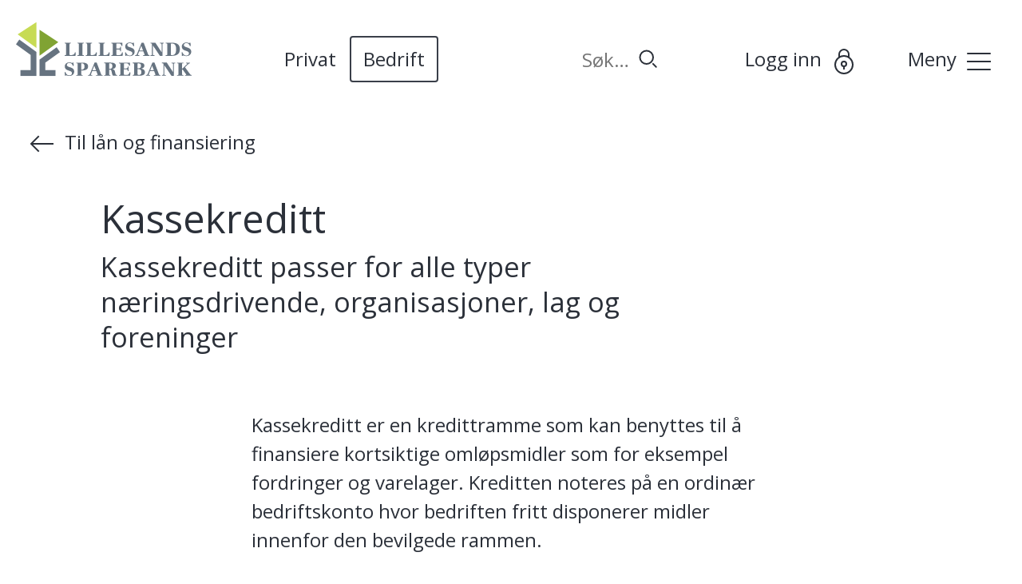

--- FILE ---
content_type: text/html; charset=UTF-8
request_url: https://lillesands-sparebank.no/bedrift/lan-og-finansiering/kassekreditt/
body_size: 25144
content:
<!DOCTYPE HTML>
<html lang="nb-NO">
<head>
	<meta charset="utf-8">
<script type="text/javascript">
/* <![CDATA[ */
var gform;gform||(document.addEventListener("gform_main_scripts_loaded",function(){gform.scriptsLoaded=!0}),document.addEventListener("gform/theme/scripts_loaded",function(){gform.themeScriptsLoaded=!0}),window.addEventListener("DOMContentLoaded",function(){gform.domLoaded=!0}),gform={domLoaded:!1,scriptsLoaded:!1,themeScriptsLoaded:!1,isFormEditor:()=>"function"==typeof InitializeEditor,callIfLoaded:function(o){return!(!gform.domLoaded||!gform.scriptsLoaded||!gform.themeScriptsLoaded&&!gform.isFormEditor()||(gform.isFormEditor()&&console.warn("The use of gform.initializeOnLoaded() is deprecated in the form editor context and will be removed in Gravity Forms 3.1."),o(),0))},initializeOnLoaded:function(o){gform.callIfLoaded(o)||(document.addEventListener("gform_main_scripts_loaded",()=>{gform.scriptsLoaded=!0,gform.callIfLoaded(o)}),document.addEventListener("gform/theme/scripts_loaded",()=>{gform.themeScriptsLoaded=!0,gform.callIfLoaded(o)}),window.addEventListener("DOMContentLoaded",()=>{gform.domLoaded=!0,gform.callIfLoaded(o)}))},hooks:{action:{},filter:{}},addAction:function(o,r,e,t){gform.addHook("action",o,r,e,t)},addFilter:function(o,r,e,t){gform.addHook("filter",o,r,e,t)},doAction:function(o){gform.doHook("action",o,arguments)},applyFilters:function(o){return gform.doHook("filter",o,arguments)},removeAction:function(o,r){gform.removeHook("action",o,r)},removeFilter:function(o,r,e){gform.removeHook("filter",o,r,e)},addHook:function(o,r,e,t,n){null==gform.hooks[o][r]&&(gform.hooks[o][r]=[]);var d=gform.hooks[o][r];null==n&&(n=r+"_"+d.length),gform.hooks[o][r].push({tag:n,callable:e,priority:t=null==t?10:t})},doHook:function(r,o,e){var t;if(e=Array.prototype.slice.call(e,1),null!=gform.hooks[r][o]&&((o=gform.hooks[r][o]).sort(function(o,r){return o.priority-r.priority}),o.forEach(function(o){"function"!=typeof(t=o.callable)&&(t=window[t]),"action"==r?t.apply(null,e):e[0]=t.apply(null,e)})),"filter"==r)return e[0]},removeHook:function(o,r,t,n){var e;null!=gform.hooks[o][r]&&(e=(e=gform.hooks[o][r]).filter(function(o,r,e){return!!(null!=n&&n!=o.tag||null!=t&&t!=o.priority)}),gform.hooks[o][r]=e)}});
/* ]]> */
</script>

	<meta http-equiv="X-UA-Compatible" content="IE=edge">
	<meta name="viewport" content="width=device-width, initial-scale=1">
	<meta name='robots' content='index, follow, max-image-preview:large, max-snippet:-1, max-video-preview:-1' />
	<style>img:is([sizes="auto" i], [sizes^="auto," i]) { contain-intrinsic-size: 3000px 1500px }</style>
	
	<!-- This site is optimized with the Yoast SEO Premium plugin v26.1 (Yoast SEO v26.3) - https://yoast.com/wordpress/plugins/seo/ -->
	<title>Kassekreditt - Lillesands Sparebank</title>
<link crossorigin data-rocket-preconnect href="https://www.google-analytics.com" rel="preconnect">
<link crossorigin data-rocket-preconnect href="https://www.googletagmanager.com" rel="preconnect">
<link crossorigin data-rocket-preconnect href="https://connect.facebook.net" rel="preconnect">
<link crossorigin data-rocket-preconnect href="https://fonts.googleapis.com" rel="preconnect">
<link crossorigin data-rocket-preconnect href="https://policy.app.cookieinformation.com" rel="preconnect">
<link data-rocket-preload as="style" href="https://fonts.googleapis.com/css?family=Open%20Sans%3A300italic%2C400italic%2C600italic%2C300%2C400%2C600&#038;subset=latin%2Clatin-ext&#038;display=swap" rel="preload">
<link crossorigin data-rocket-preload as="font" href="https://fonts.gstatic.com/s/opensans/v44/memvYaGs126MiZpBA-UvWbX2vVnXBbObj2OVTS-muw.woff2" rel="preload">
<link href="https://fonts.googleapis.com/css?family=Open%20Sans%3A300italic%2C400italic%2C600italic%2C300%2C400%2C600&#038;subset=latin%2Clatin-ext&#038;display=swap" media="print" onload="this.media=&#039;all&#039;" rel="stylesheet">
<noscript><link rel="stylesheet" href="https://fonts.googleapis.com/css?family=Open%20Sans%3A300italic%2C400italic%2C600italic%2C300%2C400%2C600&#038;subset=latin%2Clatin-ext&#038;display=swap"></noscript><link rel="preload" data-rocket-preload as="image" href="https://lillesands-sparebank.no/wp-content/themes/lillesands-sparebank.no/images/logo_lillesands-sparebank.svg" fetchpriority="high">
	<meta name="description" content="Kassekreditt passer for alle typer næringsdrivende, organisasjoner, lag og foreninger Kassekreditt er en kredittramme som kan benyttes til å finansiere" />
	<link rel="canonical" href="https://lillesands-sparebank.no/bedrift/lan-og-finansiering/kassekreditt/" />
	<meta property="og:locale" content="nb_NO" />
	<meta property="og:type" content="article" />
	<meta property="og:title" content="Kassekreditt" />
	<meta property="og:description" content="Kassekreditt passer for alle typer næringsdrivende, organisasjoner, lag og foreninger Kassekreditt er en kredittramme som kan benyttes til å finansiere" />
	<meta property="og:url" content="https://lillesands-sparebank.no/bedrift/lan-og-finansiering/kassekreditt/" />
	<meta property="og:site_name" content="Lillesands Sparebank" />
	<meta property="article:modified_time" content="2023-10-02T11:44:00+00:00" />
	<meta name="twitter:card" content="summary_large_image" />
	<meta name="twitter:label1" content="Ansl. lesetid" />
	<meta name="twitter:data1" content="1 minutt" />
	<script type="application/ld+json" class="yoast-schema-graph">{"@context":"https://schema.org","@graph":[{"@type":"WebPage","@id":"https://lillesands-sparebank.no/bedrift/lan-og-finansiering/kassekreditt/","url":"https://lillesands-sparebank.no/bedrift/lan-og-finansiering/kassekreditt/","name":"Kassekreditt - Lillesands Sparebank","isPartOf":{"@id":"https://lillesands-sparebank.no/#website"},"datePublished":"2022-01-21T12:45:45+00:00","dateModified":"2023-10-02T11:44:00+00:00","description":"Kassekreditt passer for alle typer næringsdrivende, organisasjoner, lag og foreninger Kassekreditt er en kredittramme som kan benyttes til å finansiere","breadcrumb":{"@id":"https://lillesands-sparebank.no/bedrift/lan-og-finansiering/kassekreditt/#breadcrumb"},"inLanguage":"nb-NO","potentialAction":[{"@type":"ReadAction","target":["https://lillesands-sparebank.no/bedrift/lan-og-finansiering/kassekreditt/"]}]},{"@type":"BreadcrumbList","@id":"https://lillesands-sparebank.no/bedrift/lan-og-finansiering/kassekreditt/#breadcrumb","itemListElement":[{"@type":"ListItem","position":1,"name":"Hjem","item":"https://lillesands-sparebank.no/"},{"@type":"ListItem","position":2,"name":"Bedrift","item":"https://lillesands-sparebank.no/bedrift/"},{"@type":"ListItem","position":3,"name":"Lån og finansiering","item":"https://lillesands-sparebank.no/bedrift/lan-og-finansiering/"},{"@type":"ListItem","position":4,"name":"Kassekreditt"}]},{"@type":"WebSite","@id":"https://lillesands-sparebank.no/#website","url":"https://lillesands-sparebank.no/","name":"Lillesands Sparebank","description":"","potentialAction":[{"@type":"SearchAction","target":{"@type":"EntryPoint","urlTemplate":"https://lillesands-sparebank.no/?s={search_term_string}"},"query-input":{"@type":"PropertyValueSpecification","valueRequired":true,"valueName":"search_term_string"}}],"inLanguage":"nb-NO"}]}</script>
	<!-- / Yoast SEO Premium plugin. -->


<link rel='dns-prefetch' href='//fonts.googleapis.com' />
<link href='https://fonts.gstatic.com' crossorigin rel='preconnect' />

<link rel='stylesheet' id='style-css-css' href='https://lillesands-sparebank.no/wp-content/themes/lillesands-sparebank.no/style.css?ver=1762842149' type='text/css' media='all' />
<link rel='stylesheet' id='searchwp-forms-css' href='https://lillesands-sparebank.no/wp-content/plugins/searchwp/assets/css/frontend/search-forms.min.css?ver=4.5.3' type='text/css' media='all' />
<link rel="https://api.w.org/" href="https://lillesands-sparebank.no/wp-json/" /><link rel="alternate" title="JSON" type="application/json" href="https://lillesands-sparebank.no/wp-json/wp/v2/pages/7437" /><link rel='shortlink' href='https://lillesands-sparebank.no/?p=7437' />
<link rel="alternate" title="oEmbed (JSON)" type="application/json+oembed" href="https://lillesands-sparebank.no/wp-json/oembed/1.0/embed?url=https%3A%2F%2Flillesands-sparebank.no%2Fbedrift%2Flan-og-finansiering%2Fkassekreditt%2F" />
<link rel="alternate" title="oEmbed (XML)" type="text/xml+oembed" href="https://lillesands-sparebank.no/wp-json/oembed/1.0/embed?url=https%3A%2F%2Flillesands-sparebank.no%2Fbedrift%2Flan-og-finansiering%2Fkassekreditt%2F&#038;format=xml" />
<link rel="shortcut icon" href="https://lillesands-sparebank.no/wp-content/themes/lillesands-sparebank.no/images/favicon.ico" />
            <script type='text/javascript'>
                window.cookieInformationCustomConfig = { 
                    acceptFrequency:365, 
                    declineFrequency: 14
                };
            </script>
            <script id='CookieConsent' src='https://policy.app.cookieinformation.com/uc.js' data-culture='NB' data-gcm-version='2.0' type='text/javascript' data-rocket-defer defer></script>
        
        

<script>
            window.addEventListener('CookieInformationConsentGiven', function (event) {
                if (CookieInformation.getConsentGivenFor('cookie_cat_statistic')) {
            
        (function(w,d,s,l,i){w[l]=w[l]||[];w[l].push({'gtm.start':
        new Date().getTime(),event:'gtm.js'});var f=d.getElementsByTagName(s)[0],
        j=d.createElement(s),dl=l!='dataLayer'?'&l='+l:'';j.async=true;j.src=
        'https://www.googletagmanager.com/gtm.js?id='+i+dl;f.parentNode.insertBefore(j,f);
        })(window,document,'script','dataLayer','GTM-MV3B3MC');
        
                    }
                }, false);
            
</script>


<script>
            window.addEventListener('CookieInformationConsentGiven', function (event) {
                if (CookieInformation.getConsentGivenFor('cookie_cat_marketing')) {
            
        !function(f,b,e,v,n,t,s)
        {if(f.fbq)return;n=f.fbq=function(){n.callMethod?
        n.callMethod.apply(n,arguments):n.queue.push(arguments)};
        if(!f._fbq)f._fbq=n;n.push=n;n.loaded=!0;n.version='2.0';
        n.queue=[];t=b.createElement(e);t.async=!0;
        t.src=v;s=b.getElementsByTagName(e)[0];
        s.parentNode.insertBefore(t,s)}(window, document,'script',
        'https://connect.facebook.net/en_US/fbevents.js');
        fbq('init', '561929810673070');
        fbq('track', 'PageView');
        
                    }
                }, false);
            
</script>
<link rel="icon" href="https://lillesands-sparebank.no/wp-content/uploads/2021/12/cropped-symbol_lillesands-sparebank-32x32.png" sizes="32x32" />
<link rel="icon" href="https://lillesands-sparebank.no/wp-content/uploads/2021/12/cropped-symbol_lillesands-sparebank-192x192.png" sizes="192x192" />
<link rel="apple-touch-icon" href="https://lillesands-sparebank.no/wp-content/uploads/2021/12/cropped-symbol_lillesands-sparebank-180x180.png" />
<meta name="msapplication-TileImage" content="https://lillesands-sparebank.no/wp-content/uploads/2021/12/cropped-symbol_lillesands-sparebank-270x270.png" />
<noscript><style id="rocket-lazyload-nojs-css">.rll-youtube-player, [data-lazy-src]{display:none !important;}</style></noscript><meta name="generator" content="WP Rocket 3.20.0.3" data-wpr-features="wpr_defer_js wpr_lazyload_images wpr_lazyload_iframes wpr_preconnect_external_domains wpr_auto_preload_fonts wpr_oci wpr_preload_links wpr_desktop" /></head>
<body class="wp-singular page-template-default page page-id-7437 page-child parent-pageid-7469 wp-theme-dss wp-child-theme-lillesands-sparebankno bedrift has-breadcrumb">
	
	<div  class="site">

	<a href="#content" class="skip-to-content">Gå til sideinnhold</a>

	<header class="header " id="navigation" >
		<div class="navigation__overlay" style="opacity: 0;">
			<div class="navigation__overlay__inner container container--wide" data-width="0">
				<div class="navigation__tools">
					<div class="navigation__private-business-selector">
						<nav class="navigation"><ul id="menu-privat-bedrift-meny" class="menu"><li id="menu-item-5" class="menu-item menu-item-5"><a href="/" class="btn btn--ghost">Privat</a></li>
<li id="menu-item-730" class="menu-item menu-item-type-post_type menu-item-object-page current-page-ancestor menu-item-730"><a href="https://lillesands-sparebank.no/bedrift/" class="btn btn--outline btn--less-round">Bedrift</a></li>
</ul></nav>					</div>

					<div class="navigation__search">
						<div class="search-form">
	<form role="search" method="get" action="https://lillesands-sparebank.no/" class="search-form__form">
		<input class="search-form__input" autocomplete="off" placeholder="Søk&hellip;" type="text" value="" name="s">

		<div class="search-form__icon">
			<svg xmlns="http://www.w3.org/2000/svg" width="24" height="24" viewBox="0 0 24 24"><g stroke-width="2" class="nc-icon-wrapper" fill="none" stroke="currentColor" stroke-linejoin="miter" stroke-linecap="round" stroke-miterlimit="10"><path d="M21.75 21.75l-3.75-3.75"></path><path d="M9.75 1.5a8.25 8.25 0 1 0 0 16.5 8.25 8.25 0 1 0 0-16.5z"></path></g></svg>		</div>

		<input class="search-form__submit" type="submit" value="Søk">
	</form>
</div>
					</div>
				</div>

				<div class="navigation__overlay__inner__top">
					<div class="navigation__overlay__inner__columns">
												<div class="primary-view">
							<div class="col main">
								<nav class="navigation">
									<ul class="menu">
										<li class="menu-item"><a href="https://lillesands-sparebank.no/bedrift/bedriftsforsikring/" class="dss-main-menu-item"><svg xmlns="http://www.w3.org/2000/svg" width="32" height="32" viewBox="0 0 32 32"><g stroke-miterlimit="10" fill="none" stroke="currentColor" class="nc-icon-wrapper"><path d="M19.5,21.5l2.25,2.25a2.476,2.476,0,0,1,0,3.5h0" stroke-linecap="square" stroke-width="2" stroke-linejoin="miter"></path> <path d="M1,14V2H11.1a7.081,7.081,0,0,1,.9.058" stroke-linecap="square" stroke-width="2" stroke-linejoin="miter"></path> <rect x="2.422" y="15.775" width="5.657" height="4.95" rx="2.475" ry="2.475" transform="translate(-11.367 9.058) rotate(-45)" stroke-linecap="square" stroke-width="2" stroke-linejoin="miter"></rect> <rect x="5.727" y="19.275" width="6.046" height="4.95" rx="2.475" ry="2.475" transform="translate(-12.817 12.558) rotate(-45)" stroke-linecap="square" stroke-width="2" stroke-linejoin="miter"></rect> <rect x="9.286" y="22.911" width="5.657" height="4.95" rx="2.475" ry="2.475" transform="translate(-14.402 16.001) rotate(-45)" stroke-linecap="square" stroke-width="2" stroke-linejoin="miter"></rect> <rect x="12.905" y="26.485" width="4.977" height="4.243" rx="2.121" ry="2.121" transform="translate(-15.719 19.264) rotate(-45)" stroke-linecap="square" stroke-width="2" stroke-linejoin="miter"></rect> <path d="M23,18l3.025,3.025a2.474,2.474,0,0,1,0,3.5h0a2.474,2.474,0,0,1-3.5,0" stroke-linecap="square" stroke-width="2" stroke-linejoin="miter"></path> <path data-cap="butt" d="M25.75,20.75a2.476,2.476,0,0,0,3.5,0h0a2.476,2.476,0,0,0,0-3.5L20,8" stroke-width="2" stroke-linecap="butt"></path> <path d="M20,8l-6.9,5.173a2.232,2.232,0,0,1-2.336.211h0a2.23,2.23,0,0,1-.579-3.572L15.95,4.05A7,7,0,0,1,20.9,2H31V14" stroke-linecap="square" stroke-width="2" stroke-linejoin="miter"></path></g></svg>Forsikring </a></li><li class="menu-item"><a href="https://lillesands-sparebank.no/bedrift/lan-og-finansiering/" class="dss-main-menu-item"><svg xmlns="http://www.w3.org/2000/svg" width="32" height="32" viewBox="0 0 32 32"><g stroke-miterlimit="10" fill="none" stroke="currentColor" class="nc-icon-wrapper"><path data-cap="butt" stroke-width="2" d="M5,16h1c2.268,0,4.826,1.247,6,3h4 c2.007,0,4,1.993,4,4h-9" stroke-linejoin="miter" stroke-linecap="butt"></path> <path data-cap="butt" stroke-width="2" d="M19.361,21H26c3.625,0,4,2,4,2 l-14.32,5.816c-1.139,0.456-2.419,0.403-3.517-0.146L5,25.032" stroke-linejoin="miter" stroke-linecap="butt"></path> <circle stroke-width="2" stroke-linecap="square" cx="24" cy="12" r="4" stroke-linejoin="miter"></circle> <rect x="1" y="14" stroke-width="2" stroke-linecap="square" width="4" height="13" stroke-linejoin="miter"></rect> <circle stroke-width="2" stroke-linecap="square" cx="12" cy="6" r="4" stroke-linejoin="miter"></circle></g></svg>Finansiering</a></li><li class="menu-item"><a href="https://lillesands-sparebank.no/bedrift/daglig-drift/" class="dss-main-menu-item"><svg xmlns="http://www.w3.org/2000/svg" width="32" height="32" viewBox="0 0 32 32"><g stroke-miterlimit="10" fill="none" stroke="currentColor" class="nc-icon-wrapper"><line stroke-width="2" stroke-linecap="square" x1="1" y1="10" x2="31" y2="10" stroke-linejoin="miter"></line> <line stroke-width="2" stroke-linecap="square" x1="1" y1="15" x2="31" y2="15" stroke-linejoin="miter"></line> <line stroke-width="2" stroke-linecap="square" x1="5" y1="21" x2="12" y2="21" stroke-linejoin="miter"></line> <line stroke-width="2" stroke-linecap="square" x1="25" y1="21" x2="27" y2="21" stroke-linejoin="miter"></line> <path stroke-width="2" stroke-linecap="square" d="M1,25V7 c0-1.105,0.895-2,2-2h26c1.105,0,2,0.895,2,2v18c0,1.105-0.895,2-2,2H3C1.895,27,1,26.105,1,25z" stroke-linejoin="miter"></path></g></svg>Daglig drift</a></li><li class="menu-item"><a href="https://lillesands-sparebank.no/bedrift/lag-og-foreninger/" class="dss-main-menu-item"><svg xmlns="http://www.w3.org/2000/svg" height="32" width="32" viewBox="0 0 32 32"><g stroke-linecap="square" stroke-width="2" fill="none" stroke="currentColor" stroke-linejoin="miter" class="nc-icon-wrapper" stroke-miterlimit="10"><circle cx="16" cy="16" r="15"></circle> <path d="M24,17A8,8,0,0,1,8,17Z"></path> <path d="M8,12.5a2.5,2.5,0,0,1,5,0"></path> <path d="M24,12.5a2.5,2.5,0,0,0-5,0"></path></g></svg>Lag/forening</a></li><li class="menu-item"><a href="https://lillesands-sparebank.no/bedrift/lan-og-finansiering/leasing/" class="dss-main-menu-item"><svg xmlns="http://www.w3.org/2000/svg" height="32" width="32" viewBox="0 0 32 32"><g stroke-linecap="square" stroke-width="2" fill="none" stroke="currentColor" stroke-linejoin="miter" class="nc-icon-wrapper" stroke-miterlimit="10"><path d="M23,21h2.324a5,5,0,0,1,4.16,2.226L30,24,14.832,29.9a6,6,0,0,1-5.4-.53L1,24V15H3c2.631,0,5.638.967,7,3h5a5,5,0,0,1,5,5H9"></path><circle cx="19.007" cy="6.993" r="5.993"></circle><line x1="19" y1="5" x2="19" y2="9"></line></g></svg>Leasing</a></li><li class="menu-item"><a href="https://lillesands-sparebank.no/kontakt/" class="dss-main-menu-item"><svg xmlns="http://www.w3.org/2000/svg" width="32" height="32" viewBox="0 0 32 32"><g stroke-miterlimit="10" fill="none" stroke="currentColor" class="nc-icon-wrapper"><line stroke-width="2" stroke-linecap="square" x1="12" y1="31" x2="12" y2="15" stroke-linejoin="miter"></line> <line stroke-width="2" stroke-linecap="square" x1="20" y1="15" x2="20" y2="31" stroke-linejoin="miter"></line> <circle stroke-width="2" stroke-linecap="square" cx="16" cy="4" r="3" stroke-linejoin="miter"></circle> <path stroke-width="2" stroke-linecap="square" d="M25,21l-1.518-7.588 C23.202,12.009,21.971,11,20.541,11h-9.081c-1.43,0-2.661,1.009-2.942,2.412L7,21" stroke-linejoin="miter"></path> <line stroke-width="2" stroke-linecap="square" x1="12" y1="24" x2="20" y2="24" stroke-linejoin="miter"></line></g></svg>Kontakt oss</a></li>									</ul>
								</nav>
							</div>

														<div class="col shortcuts shortcuts-first" data-width="0">
								<div class="shortcuts__heading"><h3>Snarveier</h3></div><nav class="navigation"><ul class="menu"><li class="menu-item"><a href="https://lillesands-sparebank.no/om-oss/baerekraft/gaver-og-sponsor/" class="dss-main-menu-item"><svg xmlns="http://www.w3.org/2000/svg" width="32" height="32" viewBox="0 0 32 32"><g stroke-miterlimit="10" fill="none" stroke="currentColor" class="nc-icon-wrapper"><line data-cap="butt" stroke-width="2" x1="4" y1="21" x2="13" y2="12" stroke-linejoin="miter" stroke-linecap="butt"></line> <line data-cap="butt" stroke-width="2" x1="4" y1="29" x2="21" y2="12" stroke-linejoin="miter" stroke-linecap="butt"></line> <line data-cap="butt" stroke-width="2" x1="10" y1="31" x2="28" y2="13" stroke-linejoin="miter" stroke-linecap="butt"></line> <line data-cap="butt" stroke-width="2" x1="19" y1="31" x2="28" y2="22" stroke-linejoin="miter" stroke-linecap="butt"></line> <polyline stroke-width="2" stroke-linecap="square" points="28,12 28,31 4,31 4,12 " stroke-linejoin="miter"></polyline> <rect x="1" y="7" stroke-width="2" stroke-linecap="square" width="30" height="5" stroke-linejoin="miter"></rect> <path stroke-width="2" stroke-linecap="square" d="M7,4c0-1.7,1.3000002-3,3-3 c4.3999996,0,6,6,6,6s-4.3000002,0-6,0S7,5.6999998,7,4z" stroke-linejoin="miter"></path> <path stroke-width="2" stroke-linecap="square" d="M25,4 c0-1.7-1.2999992-3-3-3c-4.3999996,0-6,6-6,6s4.2999992,0,6,0S25,5.6999998,25,4z" stroke-linejoin="miter"></path></g></svg>Gaver og sponsor</a></li><li class="menu-item"><a href="https://lillesands-sparebank.no/om-oss/baerekraft/" class="dss-main-menu-item"><svg xmlns="http://www.w3.org/2000/svg" height="32" width="32" viewBox="0 0 32 32"><g stroke-linecap="square" stroke-width="2" fill="none" stroke="currentColor" stroke-linejoin="miter" class="nc-icon-wrapper" stroke-miterlimit="10"><path d="M7,31V29L1.722,22.843A3,3,0,0,1,1,20.89V12a2,2,0,0,1,2-2H3a2,2,0,0,1,2,2v5.417"></path> <path d="M14,31V24.243a3,3,0,0,0-.879-2.122L8.5,17.5a2.122,2.122,0,0,0-3,0h0a2.122,2.122,0,0,0,0,3L9,24"></path> <path d="M25,31V29l5.278-6.157A3,3,0,0,0,31,20.89V12a2,2,0,0,0-2-2h0a2,2,0,0,0-2,2v5.417"></path> <path d="M18,31V24.243a3,3,0,0,1,.879-2.122L23.5,17.5a2.122,2.122,0,0,1,3,0h0a2.122,2.122,0,0,1,0,3L23,24"></path> <line data-cap="butt" x1="9" y1="8" x2="23" y2="8" stroke-linecap="butt"></line> <circle cx="16" cy="8" r="7"></circle> <ellipse cx="16" cy="8" rx="3" ry="7"></ellipse></g></svg>Bærekraft</a></li><li class="menu-item"><a href="https://lillesands-sparebank.no/om-oss/samfunnsansvar/" class="dss-main-menu-item"><svg xmlns="http://www.w3.org/2000/svg" width="32" height="32" viewBox="0 0 32 32"><g stroke-miterlimit="10" fill="none" stroke="currentColor" class="nc-icon-wrapper"><polyline data-cap="butt" points="6.977 4.016 9.238 6.654 11.105 8.989 10.917 12.197 7.182 12.888 4.55 16 5.777 18.547 6.962 20.67 9.756 22.833 7.926 25.61 5.471 26.683" stroke-width="2" stroke-linecap="butt"></polyline><polyline data-cap="butt" points="28.059 7.078 25.836 8.49 22.991 8.461 20.827 9.323 18.912 8.002 18.267 5.574 16.484 3.7 14.609 2.364 14.569 1.067" stroke-width="2" stroke-linecap="butt"></polyline><polygon points="25.688 17.23 25.381 19.929 23.471 21.873 21.778 23.787 19.759 25.31 17.128 25.858 15.722 22.977 17.018 20.075 16.193 17.199 17.378 14.085 20.793 13.45 23.68 14.672 25.688 17.23" stroke-linecap="square" stroke-width="2" stroke-linejoin="miter"></polygon><circle cx="16" cy="16" r="15" stroke-linecap="square" stroke-width="2" stroke-linejoin="miter"></circle></g></svg>Samfunnsansvar</a></li><li class="menu-item"><a href="https://lillesands-sparebank.no/bedrift/vipps-bedrift/" class="dss-main-menu-item"><svg xmlns="http://www.w3.org/2000/svg" enable-background="new 0 0 512 512" width="32" height="32" viewBox="0 0 31 31"><g class="nc-icon-wrapper"><path class="st0" d="M16.08 21.9c4.48 0 7.03-2.18 9.45-5.33 1.33-1.7 3.03-2.06 4.24-1.09 1.21 0.97 1.33 2.78 0 4.48-3.52 4.6-8 7.39-13.69 7.39-6.18 0-11.63-3.39-15.38-9.32-1.09-1.57-0.85-3.27 0.36-4.12 1.21-0.85 3.03-0.49 4.12 1.22 2.66 3.99 6.3 6.77 10.9 6.77z m8.36-14.9c0 2.18-1.7 3.64-3.64 3.64s-3.64-1.45-3.63-3.64 1.7-3.64 3.63-3.63 3.64 1.58 3.64 3.63z" fill="currentColor"></path></g></svg>Vipps</a></li><li class="menu-item"><a href="https://lillesands-sparebank.no/om-oss/" class="dss-main-menu-item"><svg xmlns="http://www.w3.org/2000/svg" width="48" height="48" viewBox="0 0 48 48"><g stroke-miterlimit="10" fill="none" stroke="currentColor" class="nc-icon-wrapper"><path d="M39.077,8.5a5.5,5.5,0,0,0-10-3.156,5.5,5.5,0,1,0-8.27,7.153l8.27,8.5,8.27-8.5A5.476,5.476,0,0,0,39.077,8.5Z" stroke-linecap="square" stroke-width="2" stroke-linejoin="miter"></path><path d="M37.005,30l4.365-2.5a3.054,3.054,0,0,1,4.157,1.119l.036.062a3.136,3.136,0,0,1-.7,4l-8.117,6.7a3.96,3.96,0,0,1-1.675.817l-15.4,3.422a4,4,0,0,1-3.086-.577L7.013,36.672A4,4,0,0,0,4.794,36H2.005V24l7.1-.789a7.99,7.99,0,0,1,3.692.461l5.465,2.049a7.9,7.9,0,0,0,1.528.406l10.224,1.659A3.223,3.223,0,0,1,33.005,31h0a3.223,3.223,0,0,1-2.992,3.214L19.005,35" stroke-linecap="square" stroke-width="2" stroke-linejoin="miter"></path></g></svg>Om oss</a></li><li class="menu-item"><a href="https://lillesands-sparebank.no/om-oss/finansiell-informasjon/" class="dss-main-menu-item"><svg xmlns="http://www.w3.org/2000/svg" width="32" height="32" viewBox="0 0 32 32"><g stroke-miterlimit="10" fill="none" stroke="currentColor" class="nc-icon-wrapper"><circle cx="5.5" cy="6.5" r="3.5" stroke-width="2" data-cap="butt" stroke-linecap="butt"></circle> <path d="M14,21c-5.292-2.312-5-7-9-7a4.141,4.141,0,0,0-4,4V29H9V22" stroke-linecap="square" stroke-width="2" stroke-linejoin="miter"></path> <path d="M18,21c5.292-2.312,5-7,9-7a4.141,4.141,0,0,1,4,4V29H23V22" stroke-linecap="square" stroke-width="2" stroke-linejoin="miter"></path> <circle cx="26.5" cy="6.5" r="3.5" stroke-width="2" data-cap="butt" stroke-linecap="butt"></circle></g></svg>Finansiell informasjon</a></li><li class="menu-item"><a href="https://lillesands-sparebank.no/forside/prisliste/" class="dss-main-menu-item"><svg xmlns="http://www.w3.org/2000/svg" width="32" height="32" viewBox="0 0 32 32"><g stroke-miterlimit="10" fill="none" stroke="currentColor" class="nc-icon-wrapper"><polyline stroke-width="2" stroke-linecap="square" points="15,23 1,23 1,1 31,1 31,15 " stroke-linejoin="miter"></polyline> <circle stroke-width="2" stroke-linecap="square" cx="16" cy="12" r="3" stroke-linejoin="miter"></circle> <path stroke-width="2" stroke-linecap="square" d="M27,13V9 c-2.259,0-4-1.741-4-4H9c0,2.259-1.741,4-4,4v6c2.259,0,4,1.741,4,4h6" stroke-linejoin="miter"></path> <path data-cap="butt" stroke-width="2" d="M19,20v4c0,1.657,2.686,3,6,3 s6-1.343,6-3v-4" stroke-linejoin="miter" stroke-linecap="butt"></path> <path data-cap="butt" stroke-width="2" d="M19,24v4c0,1.657,2.686,3,6,3 s6-1.343,6-3v-4" stroke-linejoin="miter" stroke-linecap="butt"></path> <ellipse stroke-width="2" stroke-linecap="square" cx="25" cy="20" rx="6" ry="3" stroke-linejoin="miter"></ellipse></g></svg>Prisliste</a></li></ul></nav><div class="navigation-shortcuts-expand"><button id="navigationShortcutsExpand" data-show-more="Vis mer" data-show-less="Vis mindre"><span class="text">Vis mer </span><div class="icon"><svg xmlns="http://www.w3.org/2000/svg" width="32" height="32" viewBox="0 0 32 32"><g stroke-miterlimit="10" fill="none" stroke="currentColor" class="nc-icon-wrapper"><polyline stroke-width="2" stroke-linecap="square" points="2,23 16,9 30,23 " transform="translate(0, 0)" stroke-linejoin="miter"></polyline></g></svg></div></button></div>							</div>
						</div>

													<div class="secondary-view shortcuts shortcuts-extra " id="navigationExtraShortcuts">
								<div class="secondary-view__wrapper" data-width="0">
									<div class="col">
										<div class="shortcuts__heading"></div>

										<nav class="navigation"><ul class="menu"><li class="menu-item"><a href="https://lillesands-sparebank.no/bedrift/lan-og-finansiering/garantier/" class="dss-main-menu-item">Bankgaranti</a></li><li class="menu-item"><a href="https://lillesands-sparebank.no/bedrift/lan-og-finansiering/kassekreditt/" class="dss-main-menu-item">Kassekreditt</a></li><li class="menu-item"><a href="https://lillesands-sparebank.no/bedrift/lan-og-finansiering/lan-og-kreditt/" class="dss-main-menu-item">Lån og kreditt</a></li><li class="menu-item"><a href="https://lillesands-sparebank.no/bedrift/daglig-drift/inn-og-utbetalingstjenester/nettbedrift/" class="dss-main-menu-item">Nettbedrift</a></li><li class="menu-item"><a href="https://lillesands-sparebank.no/bedrift/daglig-drift/innskudd-og-plassering/bedriftskonto/" class="dss-main-menu-item">Bedriftskonto</a></li><li class="menu-item"><a href="https://lillesands-sparebank.no/bedrift/daglig-drift/innskudd-og-plassering/" class="dss-main-menu-item">Innskudd og plassering</a></li><li class="menu-item"><a href="https://lillesands-sparebank.no/bedrift/bedriftsforsikring/tingforsikring/" class="dss-main-menu-item">Tingforsikring</a></li></ul></nav>									</div>

									<div class="col">
										<div class="shortcuts__heading"></div>

										<nav class="navigation"><ul class="menu"><li class="menu-item"><a href="https://lillesands-sparebank.no/bedrift/bedriftsforsikring/bedriftspensjon/" class="dss-main-menu-item">Bedriftspensjon</a></li><li class="menu-item"><a href="https://lillesands-sparebank.no/bedrift/lan-og-finansiering/kassekreditt/" class="dss-main-menu-item">Kassekreditt</a></li><li class="menu-item"><a href="https://lillesands-sparebank.no/bedrift/lag-og-foreninger/lag-og-foreningskonto/" class="dss-main-menu-item">Lag- og foreningskonto</a></li><li class="menu-item"><a href="https://lillesands-sparebank.no/bedrift/daglig-drift/inn-og-utbetalingstjenester/avtalegiro/" class="dss-main-menu-item">AvtaleGiro for bedrift</a></li><li class="menu-item"><a href="https://lillesands-sparebank.no/banken/var-historie/" class="dss-main-menu-item">Vår historie</a></li><li class="menu-item"><a href="https://lillesands-sparebank.no/bedrift/daglig-drift/inn-og-utbetalingstjenester/skjema-for-regnskapsintegrasjon/" class="dss-main-menu-item">Regnskapsintegrasjon</a></li><li class="menu-item"><a href="https://lillesands-sparebank.no/daglig-bruk/din-radgiver/" class="dss-main-menu-item">Våre ansatte</a></li></ul></nav>									</div>
								</div>
							</div>
											</div>
				</div>
			</div>
		</div>

		<div class="header__inner container container--wide">
			<div class="header__logo">
				<a href="https://lillesands-sparebank.no">
					<span class="visuallyhidden">Lillesands Sparebank</span>
					<img fetchpriority="high" width="220" height="68" src="https://lillesands-sparebank.no/wp-content/themes/lillesands-sparebank.no/images/logo_lillesands-sparebank.svg" alt="">				</a>
			</div>

			<div class="header__tools">
				<div class="header__private-business-selector">
					<nav class="navigation"><ul id="menu-privat-bedrift-meny-1" class="menu"><li class="menu-item menu-item-5"><a href="/" class="btn btn--ghost">Privat</a></li>
<li class="menu-item menu-item-type-post_type menu-item-object-page current-page-ancestor menu-item-730"><a href="https://lillesands-sparebank.no/bedrift/" class="btn btn--outline btn--less-round">Bedrift</a></li>
</ul></nav>				</div>
				<div class="header__search">
					<div class="search-form">
	<form role="search" method="get" action="https://lillesands-sparebank.no/" class="search-form__form">
		<input class="search-form__input" autocomplete="off" placeholder="Søk&hellip;" type="text" value="" name="s">

		<div class="search-form__icon">
			<svg xmlns="http://www.w3.org/2000/svg" width="24" height="24" viewBox="0 0 24 24"><g stroke-width="2" class="nc-icon-wrapper" fill="none" stroke="currentColor" stroke-linejoin="miter" stroke-linecap="round" stroke-miterlimit="10"><path d="M21.75 21.75l-3.75-3.75"></path><path d="M9.75 1.5a8.25 8.25 0 1 0 0 16.5 8.25 8.25 0 1 0 0-16.5z"></path></g></svg>		</div>

		<input class="search-form__submit" type="submit" value="Søk">
	</form>
</div>
				</div>
			</div>

			<div class="header__right">
				<button class="header__search-button btn btn--ghost navigation-toggle" aria-label="Vis/skjul søk og meny" aria-expanded="false">
					<span class="navigation-toggle__menu-text">
						Søk					</span>
					<span class="navigation-toggle__close-text">
						Lukk					</span>
					<span class="btn__suffix">
						<svg xmlns="http://www.w3.org/2000/svg" width="24" height="24" viewBox="0 0 24 24"><g stroke-width="2" class="nc-icon-wrapper" fill="none" stroke="currentColor" stroke-linejoin="miter" stroke-linecap="round" stroke-miterlimit="10"><path d="M21.75 21.75l-3.75-3.75"></path><path d="M9.75 1.5a8.25 8.25 0 1 0 0 16.5 8.25 8.25 0 1 0 0-16.5z"></path></g></svg>					</span>
				</button>

				<a class="btn btn--ghost btn--login" href="https://lillesands-sparebank.no/logg-inn/">
					<span class="text">Logg inn</span>
					<span class="btn__suffix">
						<svg xmlns="http://www.w3.org/2000/svg" width="32" height="32" viewBox="0 0 32 32"><g stroke-miterlimit="10" fill="none" stroke="currentColor" class="nc-icon-wrapper"><path data-cap="butt" d="M10,10.782V7a6.018,6.018,0,0,1,6-6h0a6.018,6.018,0,0,1,6,6v3.783" stroke-width="2" stroke-linecap="butt"></path> <circle cx="16" cy="20" r="11" stroke-linecap="square" stroke-width="2" stroke-linejoin="miter"></circle> <line x1="16" y1="22" x2="16" y2="25" stroke-linecap="square" stroke-width="2" stroke-linejoin="miter"></line> <circle cx="16" cy="19" r="3" stroke-linecap="square" stroke-width="2" stroke-linejoin="miter"></circle></g></svg>					</span>
				</a>

				<button class="btn btn--ghost navigation-toggle hamburger" aria-label="Vis/skjul meny" aria-expanded="false">
					<span class="navigation-toggle__menu-text">
						Meny					</span>
					<span class="navigation-toggle__close-text">
						Lukk					</span>
					<span class="btn__suffix">
						<svg width="32" height="32" viewBox="0 0 32 32" fill="none" xmlns="http://www.w3.org/2000/svg">
	<path class="line-top" d="M2 6H30" stroke="currentColor" stroke-width="2" stroke-miterlimit="10" stroke-linecap="round" stroke-linejoin="round" />
	<path class="line-middle-1" d="M2 16H30" stroke="currentColor" stroke-width="2" stroke-miterlimit="10" stroke-linecap="round" stroke-linejoin="round" />
	<path class="line-middle-2" d="M2 16H30" stroke="currentColor" stroke-width="2" stroke-miterlimit="10" stroke-linecap="round" stroke-linejoin="round" />
	<path class="line-bottom" d="M2 26H30" stroke="currentColor" stroke-width="2" stroke-miterlimit="10" stroke-linecap="round" stroke-linejoin="round" />
</svg>
					</span>
				</button>
			</div>
		</div>
	</header>

	
<div id="info-messages" style="display:none" :style="{ display: visible ? 'block': 'none' }" class="info-messages" v-scope @vue:mounted="mounted">
	<div  class="info-messages__info" v-if="infoMessage">
		<div  class="container container--wide">
			<div class="info-message-item">
				<h3 class="info-message-item__title">{{ infoMessage.title }}</h3>
				<p class="info-message-item__content">{{ infoMessage.content }}
					<a v-if="infoMessage.include_link" :href="infoMessage.link.href" class="link">{{ infoMessage.link.text }}</a>
				</p>
			</div>
		</div>
	</div>

	<div class="container container--wide info-messages__critical" v-if="showCriticalMessage" @click="closeOverlay">
		<div class="info-messages__item" @click.stop>
			<button @click="closeOverlay" class="info-message-item__close">
				<svg xmlns="http://www.w3.org/2000/svg" width="32" height="32" viewBox="0 0 32 32"><g stroke-miterlimit="10" fill="none" stroke="currentColor" class="nc-icon-wrapper"><line stroke-width="2" stroke-linecap="square" x1="27" y1="5" x2="5" y2="27" stroke-linejoin="miter"></line> <line stroke-width="2" stroke-linecap="square" x1="27" y1="27" x2="5" y2="5" stroke-linejoin="miter"></line></g></svg>			</button>

			<h3 class="info-message-item__title">{{ criticalMessage.title }}</h3>
			<p class="info-message-item__content">{{ criticalMessage.content }}</p>
			<p class="info-message-item__content_details" v-html="criticalMessage.content_details"></p>

			<a v-if="criticalMessage.include_link" :href="criticalMessage.link.href" :class="criticalMessage.link.classes" @click.prevent="handleButtonClick">{{ criticalMessage.link.text }}</a>
		</div>
	</div>
</div>

<script type="module">
import { createApp } from 'https://unpkg.com/petite-vue@0.4.1/dist/petite-vue.es.js';

createApp({
	cacheFilePath: "https:\/\/lillesands-sparebank.no\/wp-content\/uploads\/info-cache\/info-messages.json",
	messages: [],
	interval: 0,
	overlayClosedManually: false,
	visible: false,

	mounted() {
		this.getAllMessages();

		this.interval = setInterval(() => {
			this.getAllMessages();
		}, 10000);

		this.visible = true;
	},

	get filteredMessages() {
		const now = Math.round(Date.now() / 1000);
		let messages = this.messages;

		messages = messages.filter(message => {
			return ((message.date_from < now) && (message.date_to > now));
		});

		return messages;
	},

	get infoMessage() {
		return this.filteredMessages[0];
	},

	get criticalMessage() {
		return this.filteredMessages.find(message => message.importance === 'info_importance_priority');
	},

	get showCriticalMessage() {
		if (this.overlayClosedManually) {
			return false;
		}

		if (this.criticalMessage) {
			const isClosed = localStorage.getItem('dss-overlay-closed-id-' + this.criticalMessage.id + '-' + this.criticalMessage.modified);

			if (isClosed) {
				this.removeOverlayHtmlClass();
			} else {
				window.scrollTo(0, 0);
				this.addOverlayHtmlClass();
			}

			return isClosed ? false : true;
		}

		return false;
	},

	handleButtonClick(e) {
		e.preventDefault();
		this.closeOverlay();
		window.location.href = e.target.href;
	},

	closeOverlay() {
		this.removeOverlayHtmlClass();
		this.overlayClosedManually = true;
		localStorage.setItem('dss-overlay-closed-id-' + this.criticalMessage.id + '-' + this.criticalMessage.modified, true);
	},

	hasOverlayHtmlClass() {
		return document.documentElement.classList.contains('info-overlay-open');
	},

	addOverlayHtmlClass() {
		if (!this.hasOverlayHtmlClass()) {
			document.documentElement.classList.add('info-overlay-open');
		}
	},

	removeOverlayHtmlClass() {
		if (this.hasOverlayHtmlClass()) {
			document.documentElement.classList.remove('info-overlay-open');
		}
	},

	getAllMessages() {
		const timestamp = Date.now();

		fetch(this.cacheFilePath + '?timestamp=' + timestamp)
			.then(response => response.json())
			.then(data => this.messages = data);
	},
}).mount('#info-messages');
</script>

	<main  id="content">
		<div  class="container container--wide"><a href="https://lillesands-sparebank.no/bedrift/lan-og-finansiering/" class="btn btn--breadcrumb-link"><span class="back-icon"><svg xmlns="http://www.w3.org/2000/svg" width="32" height="32" viewBox="0 0 32 32"><g stroke-miterlimit="10" fill="none" stroke="currentColor" class="nc-icon-wrapper"><line data-cap="butt" stroke-width="2" x1="30" y1="16" x2="2" y2="16" stroke-linejoin="miter" stroke-linecap="butt"></line> <polyline stroke-width="2" stroke-linecap="square" points="11,25 2,16 11,7 " stroke-linejoin="miter"></polyline></g></svg></span>Til lån og finansiering</a></div>
		<article  class="post-7437 page type-page status-publish hentry">
							<header class="container container--wide content-blocks">
					
					<h1 class="page-title">Kassekreditt</h1>
				</header>
			
			<div class="content-blocks container container--wide">
<p class="is-style-excerpt">Kassekreditt passer for alle typer næringsdrivende, organisasjoner, lag og foreninger</p>



<p class="is-style-default">Kassekreditt er en kredittramme som kan benyttes til å finansiere kortsiktige omløpsmidler som for eksempel fordringer og varelager. Kreditten noteres på en ordinær bedriftskonto hvor bedriften fritt disponerer midler innenfor den bevilgede rammen.</p>



<p><strong>Fordeler med kassekreditt:</strong></p>



<ul class="wp-block-list">
<li>Finansierer de kortsiktige omløpsmidlene i bedriften når de løpende inntektene i perioder er for små i forhold til de løpende utgifter.</li>



<li>Betaler kun rente for den delen av kreditten som er benyttet.</li>
</ul>



<div id="block_6a952ad2c9961b1a55c61dbc86cb0e49" class="dss-block dss-block--acf-cta-contact"  data-max-width="narrow" data-on-column="first" data-placement="left">
	<div class="dss-block__inner flex items-start">
		<img fetchpriority="high" decoding="async" width="190" height="285" class="dss-block__inner__image"  src="data:image/svg+xml,%3Csvg%20xmlns='http://www.w3.org/2000/svg'%20viewBox='0%200%20190%20285'%3E%3C/svg%3E"  alt="17" data-lazy-src="https://dsslille.imgix.net/2023/05/17.png?auto=format%2Ccompress&#038;crop=faces&#038;cs=srgb&#038;fit=crop&#038;h=285&#038;ixlib=php-2.1.1&#038;w=190"><noscript><img fetchpriority="high" decoding="async" width="190" height="285" class="dss-block__inner__image"  src="https://dsslille.imgix.net/2023/05/17.png?auto=format%2Ccompress&#038;crop=faces&#038;cs=srgb&#038;fit=crop&#038;h=285&#038;ixlib=php-2.1.1&#038;w=190"  alt="17"></noscript>
		<div class="flex-grow dss-block__content has-background has-dark-primary-background-color">
			

<h3 class="wp-block-heading" id="h-trenger-du-hjelp-eller-rad-vi-er-her-for-deg">Trenger du hjelp eller råd? Vi er her for deg!</h3>


<div id="block_8a7f0379c47d7ec07b8bae241ab24bff" class="dss-block dss-block--acf-buttons" ><ul class="menu items-center"><li><a class="btn btn--primary" href="https://lillesands-sparebank.no/kontakt/" ><span class="link__content">Kontakt oss</span></a></li></ul></div>
		</div>
	</div>
</div>
</div>		</article>
	</main>

<div  class="feedback visuallyhidden"><h3>Gi oss tilbakemelding</h3>
                <div class='gf_browser_chrome gform_wrapper gravity-theme gform-theme--no-framework form-background-dark-primary_wrapper' data-form-theme='gravity-theme' data-form-index='0' id='gform_wrapper_9' style='display:none'><div id='gf_9' class='gform_anchor' tabindex='-1'></div>
                        <div class='gform_heading'>
                            <p class='gform_description'></p>
                        </div><form method='post' enctype='multipart/form-data' target='gform_ajax_frame_9' id='gform_9' class='form-background-dark-primary' action='/bedrift/lan-og-finansiering/kassekreditt/#gf_9' data-formid='9' novalidate>
                        <div class='gform-body gform_body'><div id='gform_fields_9' class='gform_fields top_label form_sublabel_below description_below validation_below'><fieldset id="field_9_1" class="gfield gfield--type-radio gfield--type-choice gfield--input-type-radio gfield_contains_required field_sublabel_below gfield--no-description field_description_below field_validation_below gfield_visibility_visible"  ><legend class='gfield_label gform-field-label' >Fant du det du lette etter?<span class="gfield_required"><span class="gfield_required gfield_required_text">*</span></span></legend><div class='ginput_container ginput_container_radio'><div class='gfield_radio' id='input_9_1'>
			<div class='gchoice gchoice_9_1_0'>
					<input class='gfield-choice-input' name='input_1' type='radio' value='yes'  id='choice_9_1_0' onchange='gformToggleRadioOther( this )'    />
					<label for='choice_9_1_0' id='label_9_1_0' class='gform-field-label gform-field-label--type-inline'>Ja</label>
			</div>
			<div class='gchoice gchoice_9_1_1'>
					<input class='gfield-choice-input' name='input_1' type='radio' value='no'  id='choice_9_1_1' onchange='gformToggleRadioOther( this )'    />
					<label for='choice_9_1_1' id='label_9_1_1' class='gform-field-label gform-field-label--type-inline'>Nei</label>
			</div></div></div></fieldset><div id="field_9_2" class="gfield gfield--type-textarea gfield--input-type-textarea gfield_contains_required field_sublabel_below gfield--has-description field_description_below field_validation_below gfield_visibility_visible"  ><label class='gfield_label gform-field-label' for='input_9_2'>Hva lette du etter?<span class="gfield_required"><span class="gfield_required gfield_required_text">*</span></span></label><div class='ginput_container ginput_container_textarea'><textarea name='input_2' id='input_9_2' class='textarea '  aria-describedby="gfield_description_9_2"   aria-required="true" aria-invalid="false"   rows='10' cols='50'></textarea></div><div class='gfield_description' id='gfield_description_9_2'>Det du skriver inn i feltet over er anonymt og blir ikke besvart, kun brukt til å forbedre nettsiden. </div></div><div id="field_9_3" class="gfield gfield--type-text gfield--input-type-text gfield_contains_required field_sublabel_below gfield--no-description field_description_below field_validation_below gfield_visibility_hidden"  ><div class="admin-hidden-markup"><i class="gform-icon gform-icon--hidden" aria-hidden="true" title="This field is hidden when viewing the form"></i><span>This field is hidden when viewing the form</span></div><label class='gfield_label gform-field-label' for='input_9_3'>Post ID<span class="gfield_required"><span class="gfield_required gfield_required_text">*</span></span></label><div class='ginput_container ginput_container_text'><input name='input_3' id='input_9_3' type='text' value='7437' class=''     aria-required="true" aria-invalid="false"   /></div></div></div></div>
        <div class='gform-footer gform_footer top_label'> <input type='submit' id='gform_submit_button_9' class='gform_button button' onclick='gform.submission.handleButtonClick(this);' data-submission-type='submit' value='Send inn'  /> <input type='hidden' name='gform_ajax' value='form_id=9&amp;title=&amp;description=1&amp;tabindex=0&amp;theme=gravity-theme&amp;hash=157b8c7d1a78206bbbc21fe8aa48a81e' />
            <input type='hidden' class='gform_hidden' name='gform_submission_method' data-js='gform_submission_method_9' value='iframe' />
            <input type='hidden' class='gform_hidden' name='gform_theme' data-js='gform_theme_9' id='gform_theme_9' value='gravity-theme' />
            <input type='hidden' class='gform_hidden' name='gform_style_settings' data-js='gform_style_settings_9' id='gform_style_settings_9' value='' />
            <input type='hidden' class='gform_hidden' name='is_submit_9' value='1' />
            <input type='hidden' class='gform_hidden' name='gform_submit' value='9' />
            
            <input type='hidden' class='gform_hidden' name='gform_unique_id' value='' />
            <input type='hidden' class='gform_hidden' name='state_9' value='WyJbXSIsImIzZDE1ZWYwNjFkYjc0NzhiOTU1ZWIyM2MxNGFjZDU1Il0=' />
            <input type='hidden' autocomplete='off' class='gform_hidden' name='gform_target_page_number_9' id='gform_target_page_number_9' value='0' />
            <input type='hidden' autocomplete='off' class='gform_hidden' name='gform_source_page_number_9' id='gform_source_page_number_9' value='1' />
            <input type='hidden' name='gform_field_values' value='' />
            
        </div>
                        <p style="display: none !important;" class="akismet-fields-container" data-prefix="ak_"><label>&#916;<textarea name="ak_hp_textarea" cols="45" rows="8" maxlength="100"></textarea></label><input type="hidden" id="ak_js_1" name="ak_js" value="106"/><script>document.getElementById( "ak_js_1" ).setAttribute( "value", ( new Date() ).getTime() );</script></p></form>
                        </div>
		                <iframe style='display:none;width:0px;height:0px;' src='about:blank' name='gform_ajax_frame_9' id='gform_ajax_frame_9' title='This iframe contains the logic required to handle Ajax powered Gravity Forms.'></iframe>
		                <script type="text/javascript">window.addEventListener('DOMContentLoaded', function() {
/* <![CDATA[ */
 gform.initializeOnLoaded( function() {gformInitSpinner( 9, 'https://lillesands-sparebank.no/wp-content/plugins/gravityforms/images/spinner.svg', true );jQuery('#gform_ajax_frame_9').on('load',function(){var contents = jQuery(this).contents().find('*').html();var is_postback = contents.indexOf('GF_AJAX_POSTBACK') >= 0;if(!is_postback){return;}var form_content = jQuery(this).contents().find('#gform_wrapper_9');var is_confirmation = jQuery(this).contents().find('#gform_confirmation_wrapper_9').length > 0;var is_redirect = contents.indexOf('gformRedirect(){') >= 0;var is_form = form_content.length > 0 && ! is_redirect && ! is_confirmation;var mt = parseInt(jQuery('html').css('margin-top'), 10) + parseInt(jQuery('body').css('margin-top'), 10) + 100;if(is_form){form_content.find('form').css('opacity', 0);jQuery('#gform_wrapper_9').html(form_content.html());if(form_content.hasClass('gform_validation_error')){jQuery('#gform_wrapper_9').addClass('gform_validation_error');} else {jQuery('#gform_wrapper_9').removeClass('gform_validation_error');}setTimeout( function() { /* delay the scroll by 50 milliseconds to fix a bug in chrome */ jQuery(document).scrollTop(jQuery('#gform_wrapper_9').offset().top - mt); }, 50 );if(window['gformInitDatepicker']) {gformInitDatepicker();}if(window['gformInitPriceFields']) {gformInitPriceFields();}var current_page = jQuery('#gform_source_page_number_9').val();gformInitSpinner( 9, 'https://lillesands-sparebank.no/wp-content/plugins/gravityforms/images/spinner.svg', true );jQuery(document).trigger('gform_page_loaded', [9, current_page]);window['gf_submitting_9'] = false;}else if(!is_redirect){var confirmation_content = jQuery(this).contents().find('.GF_AJAX_POSTBACK').html();if(!confirmation_content){confirmation_content = contents;}jQuery('#gform_wrapper_9').replaceWith(confirmation_content);jQuery(document).scrollTop(jQuery('#gf_9').offset().top - mt);jQuery(document).trigger('gform_confirmation_loaded', [9]);window['gf_submitting_9'] = false;wp.a11y.speak(jQuery('#gform_confirmation_message_9').text());}else{jQuery('#gform_9').append(contents);if(window['gformRedirect']) {gformRedirect();}}jQuery(document).trigger("gform_pre_post_render", [{ formId: "9", currentPage: "current_page", abort: function() { this.preventDefault(); } }]);        if (event && event.defaultPrevented) {                return;        }        const gformWrapperDiv = document.getElementById( "gform_wrapper_9" );        if ( gformWrapperDiv ) {            const visibilitySpan = document.createElement( "span" );            visibilitySpan.id = "gform_visibility_test_9";            gformWrapperDiv.insertAdjacentElement( "afterend", visibilitySpan );        }        const visibilityTestDiv = document.getElementById( "gform_visibility_test_9" );        let postRenderFired = false;        function triggerPostRender() {            if ( postRenderFired ) {                return;            }            postRenderFired = true;            gform.core.triggerPostRenderEvents( 9, current_page );            if ( visibilityTestDiv ) {                visibilityTestDiv.parentNode.removeChild( visibilityTestDiv );            }        }        function debounce( func, wait, immediate ) {            var timeout;            return function() {                var context = this, args = arguments;                var later = function() {                    timeout = null;                    if ( !immediate ) func.apply( context, args );                };                var callNow = immediate && !timeout;                clearTimeout( timeout );                timeout = setTimeout( later, wait );                if ( callNow ) func.apply( context, args );            };        }        const debouncedTriggerPostRender = debounce( function() {            triggerPostRender();        }, 200 );        if ( visibilityTestDiv && visibilityTestDiv.offsetParent === null ) {            const observer = new MutationObserver( ( mutations ) => {                mutations.forEach( ( mutation ) => {                    if ( mutation.type === 'attributes' && visibilityTestDiv.offsetParent !== null ) {                        debouncedTriggerPostRender();                        observer.disconnect();                    }                });            });            observer.observe( document.body, {                attributes: true,                childList: false,                subtree: true,                attributeFilter: [ 'style', 'class' ],            });        } else {            triggerPostRender();        }    } );} ); 
/* ]]> */
});</script>
<button class="feedback__close"><svg xmlns="http://www.w3.org/2000/svg" width="32" height="32" viewBox="0 0 32 32"><g stroke-miterlimit="10" fill="none" stroke="currentColor" class="nc-icon-wrapper"><line stroke-width="2" stroke-linecap="square" x1="27" y1="5" x2="5" y2="27" stroke-linejoin="miter"></line> <line stroke-width="2" stroke-linecap="square" x1="27" y1="27" x2="5" y2="5" stroke-linejoin="miter"></line></g></svg></button></div>
<footer  class="footer" aria-label="Bunnmeny">
	<div class="container container--wide">
		<div class="footer__top">
			<div class="col col-1">
				<h3>Nyttig</h3><nav class="navigation"><ul id="menu-nyttig" class="menu"><li id="menu-item-12596" class="menu-item menu-item-type-post_type menu-item-object-page menu-item-12596"><a href="https://lillesands-sparebank.no/om-oss/">Om oss</a></li>
<li id="menu-item-12116" class="menu-item menu-item-type-post_type menu-item-object-page menu-item-12116"><a href="https://lillesands-sparebank.no/om-oss/din-radgiver/">Ansatte</a></li>
<li id="menu-item-8237" class="menu-item menu-item-type-post_type menu-item-object-page menu-item-8237"><a href="https://lillesands-sparebank.no/daglig-bruk/bli-kunde/">Bli kunde</a></li>
<li id="menu-item-8679" class="menu-item menu-item-type-post_type menu-item-object-page menu-item-8679"><a href="https://lillesands-sparebank.no/kontakt/">Kontakt oss</a></li>
<li id="menu-item-11987" class="menu-item menu-item-11987"><a href="https://bank.lillesands-sparebank.no/sbkpm/2850/#/page/products/houseloan/information">Selvbetjent lånesøknad</a></li>
</ul></nav>			</div>

			<div class="col col-2">
				<h3>Juridisk</h3><nav class="navigation"><ul id="menu-juridisk" class="menu"><li id="menu-item-12461" class="menu-item menu-item-type-post_type menu-item-object-page menu-item-12461"><a href="https://lillesands-sparebank.no/informasjon/klagehandtering/">Klagebehandling</a></li>
<li id="menu-item-12959" class="menu-item menu-item-type-post_type menu-item-object-page menu-item-12959"><a href="https://lillesands-sparebank.no/daglig-bruk/kundeopplysninger/">Kundeopplysninger</a></li>
<li id="menu-item-12462" class="menu-item menu-item-type-post_type menu-item-object-page menu-item-privacy-policy menu-item-12462"><a rel="privacy-policy" href="https://lillesands-sparebank.no/informasjon/personvernerklaering/">Personvernerklæring</a></li>
<li id="menu-item-8675" class="menu-item menu-item-type-post_type menu-item-object-page menu-item-8675"><a href="https://lillesands-sparebank.no/informasjon/finansiell-informasjon/">Finansiell informasjon</a></li>
<li id="menu-item-12463" class="menu-item menu-item-type-post_type menu-item-object-page menu-item-12463"><a href="https://lillesands-sparebank.no/informasjon/psd2-og-open-banking/">PSD2 og Open Banking</a></li>
</ul></nav>			</div>

			
			<div class="col col-3">
				<h3>Sosiale medier</h3>
				<div class="footer__social">
											<div class="icon facebook">
							<a href="https://www.facebook.com/LillesandsSparebank" title="Facebook">
								<svg xmlns="http://www.w3.org/2000/svg" width="24" height="24" viewBox="0 0 24 24" fill="none">
									<g clip-path="url(#clip0_488_1492)">
										<path d="M12 23.5C18.3513 23.5 23.5 18.3513 23.5 12C23.5 5.64873 18.3513 0.5 12 0.5C5.64873 0.5 0.5 5.64873 0.5 12C0.5 18.3513 5.64873 23.5 12 23.5Z" fill="#363534"/>
										<path d="M16.4765 15.3239L16.9865 11.9999H13.797V9.84294C13.797 8.93344 14.2425 8.04694 15.671 8.04694H17.121V5.21694C16.2696 5.07917 15.4093 5.00397 14.547 4.99194C11.92 4.99194 10.203 6.58394 10.203 9.46644V11.9999H7.28299V15.3239H10.203V23.3599C11.3937 23.5466 12.6063 23.5466 13.797 23.3599V15.3239H16.4765Z" fill="#F3EFE7"/>
									</g>
									<defs>
										<clipPath id="clip0_488_1492">
										<rect width="24" height="24" fill="white"/>
										</clipPath>
									</defs>
								</svg>
							</a>
						</div>
					
											<div class="icon instagram">
							<a href="https://www.instagram.com/lillesands_sparebank/" title="Instagram">
								<svg xmlns="http://www.w3.org/2000/svg" width="24" height="24" viewBox="0 0 24 24" fill="none">
									<g clip-path="url(#clip0_488_1502)">
										<path d="M12.004 0.00228579C6.99405 0.00228579 5.52826 0.00742887 5.24368 0.0308586C4.42283 0.0637347 3.61769 0.266285 2.87899 0.625744C2.36246 0.876826 1.89537 1.21887 1.50007 1.63551C0.735356 2.43407 0.247883 3.4575 0.10972 4.5545C0.0285729 5.11624 0.0051431 5.23053 0 8.09753C0 9.05357 0 10.3113 0 11.9983C0 17.0054 0.00571458 18.47 0.0297157 18.754C0.0636986 19.5574 0.257994 20.3458 0.601171 21.073C0.921573 21.7294 1.38039 22.3087 1.94604 22.7708C2.5117 23.233 3.17077 23.5672 3.8779 23.7503C4.44924 23.8864 5.03314 23.963 5.62027 23.9789C5.91743 23.992 8.94671 24.0011 11.9777 24.0011C15.0087 24.0011 18.0397 23.9977 18.3294 23.9829C18.9381 23.9713 19.5436 23.892 20.1347 23.7463C20.8432 23.5646 21.5036 23.2303 22.0695 22.7669C22.6355 22.3035 23.0935 21.7221 23.4114 21.0633C23.7493 20.3505 23.9416 19.5775 23.9771 18.7895C23.9931 18.5826 24 15.2853 24 11.9926C24 8.69984 23.9926 5.40826 23.9766 5.20139C23.942 4.4046 23.7456 3.62318 23.3994 2.90471C23.146 2.37626 22.7973 1.8991 22.3708 1.49721C21.5699 0.734716 20.546 0.248678 19.4489 0.110291C18.8883 0.0291442 18.7769 0.0051431 15.9059 0L12.004 0.00228579Z" fill="#363534"/>
										<path d="M12.004 0.00228579C6.99405 0.00228579 5.52826 0.00742887 5.24368 0.0308586C4.42283 0.0637347 3.61769 0.266285 2.87899 0.625744C2.36246 0.876826 1.89537 1.21887 1.50007 1.63551C0.735356 2.43407 0.247883 3.4575 0.10972 4.5545C0.0285729 5.11624 0.0051431 5.23053 0 8.09753C0 9.05357 0 10.3113 0 11.9983C0 17.0054 0.00571458 18.47 0.0297157 18.754C0.0636986 19.5574 0.257994 20.3458 0.601171 21.073C0.921573 21.7294 1.38039 22.3087 1.94604 22.7708C2.5117 23.233 3.17077 23.5672 3.8779 23.7503C4.44924 23.8864 5.03314 23.963 5.62027 23.9789C5.91743 23.992 8.94671 24.0011 11.9777 24.0011C15.0087 24.0011 18.0397 23.9977 18.3294 23.9829C18.9381 23.9713 19.5436 23.892 20.1347 23.7463C20.8432 23.5646 21.5036 23.2303 22.0695 22.7669C22.6355 22.3035 23.0935 21.7221 23.4114 21.0633C23.7493 20.3505 23.9416 19.5775 23.9771 18.7895C23.9931 18.5826 24 15.2853 24 11.9926C24 8.69984 23.9926 5.40826 23.9766 5.20139C23.942 4.4046 23.7456 3.62318 23.3994 2.90471C23.146 2.37626 22.7973 1.8991 22.3708 1.49721C21.5699 0.734716 20.546 0.248678 19.4489 0.110291C18.8883 0.0291442 18.7769 0.0051431 15.9059 0L12.004 0.00228579Z" fill="#363534"/>
										<path d="M12.0001 3.14136C9.59369 3.14136 9.29196 3.15164 8.34678 3.1945C7.61183 3.20921 6.88472 3.34853 6.19639 3.60652C5.60761 3.83406 5.07288 4.18213 4.6265 4.62841C4.18011 5.0747 3.83193 5.60935 3.60426 6.19807C3.34579 6.88666 3.20646 7.61424 3.19224 8.34961C3.14996 9.29479 3.1391 9.59709 3.1391 12.0069C3.1391 14.4168 3.14996 14.7151 3.19282 15.6602C3.20761 16.3953 3.34672 17.1226 3.60426 17.8112C3.8317 18.3997 4.17947 18.9342 4.62533 19.3805C5.07119 19.8269 5.60532 20.1752 6.19353 20.4033C6.88216 20.6609 7.60942 20.8 8.34449 20.8148C9.28968 20.8576 9.59141 20.8685 11.9972 20.8685C14.4031 20.8685 14.7048 20.8576 15.65 20.8148C16.3852 20.7999 17.1127 20.6608 17.8015 20.4033C18.3899 20.1751 18.9243 19.8266 19.3704 19.3802C19.8165 18.9338 20.1646 18.3992 20.3925 17.8106C20.6491 17.1215 20.7883 16.3943 20.8045 15.6591C20.8468 14.7139 20.8577 14.4128 20.8577 12.0058C20.8577 9.59881 20.8468 9.29651 20.8045 8.35132C20.7884 7.61634 20.6491 6.88927 20.3925 6.20036C20.165 5.61158 19.8169 5.07686 19.3706 4.63047C18.9243 4.18409 18.3897 3.8359 17.8009 3.60824C17.112 3.35044 16.3843 3.21113 15.6488 3.19622C14.7037 3.15336 14.4025 3.14307 11.9955 3.14307L12.0001 3.14136ZM11.2052 4.74143H12.0001C14.3659 4.74143 14.6465 4.74943 15.5803 4.79229C16.1421 4.79903 16.6986 4.90225 17.2255 5.09745C17.6075 5.24503 17.9544 5.47089 18.244 5.76053C18.5335 6.05016 18.7593 6.39717 18.9067 6.77924C19.1019 7.30612 19.2051 7.86263 19.2119 8.42447C19.2542 9.3588 19.2639 9.63938 19.2639 12.0046C19.2639 14.3699 19.2542 14.6505 19.2119 15.5848C19.2051 16.1466 19.1019 16.7031 18.9067 17.23C18.7591 17.612 18.5333 17.9588 18.2438 18.2484C17.9543 18.5379 17.6074 18.7637 17.2255 18.9113C16.6987 19.1067 16.1421 19.21 15.5803 19.2164C14.6465 19.2587 14.3659 19.2678 12.0001 19.2678C9.63427 19.2678 9.35368 19.2587 8.41992 19.2164C7.85805 19.2095 7.30154 19.1061 6.7747 18.9107C6.39262 18.7632 6.04562 18.5375 5.75598 18.248C5.46634 17.9584 5.24048 17.6115 5.09291 17.2295C4.89714 16.7027 4.7939 16.1461 4.78775 15.5842C4.74489 14.6499 4.73632 14.3693 4.73632 12.0024C4.73632 9.63538 4.74489 9.35651 4.78775 8.42218C4.79425 7.86032 4.89748 7.30378 5.09291 6.77696C5.24019 6.39463 5.46594 6.0474 5.75561 5.75764C6.04527 5.46788 6.39242 5.24201 6.7747 5.09459C7.30137 4.89855 7.85799 4.79512 8.41992 4.78886C9.2371 4.75172 9.55426 4.74086 11.2052 4.73915V4.74143ZM16.7295 6.21293C16.5191 6.21293 16.3135 6.27532 16.1386 6.3922C15.9637 6.50908 15.8274 6.67521 15.7469 6.86957C15.6664 7.06393 15.6454 7.27779 15.6865 7.4841C15.7275 7.69041 15.8289 7.8799 15.9777 8.02861C16.1265 8.17731 16.316 8.27856 16.5223 8.31953C16.7287 8.3605 16.9425 8.33935 17.1368 8.25877C17.3312 8.17819 17.4972 8.0418 17.614 7.86683C17.7308 7.69187 17.7931 7.4862 17.7929 7.27584C17.7929 7.13621 17.7654 6.99795 17.712 6.86895C17.6585 6.73996 17.5802 6.62276 17.4814 6.52405C17.3827 6.42534 17.2654 6.34706 17.1364 6.29368C17.0074 6.24029 16.8691 6.21286 16.7295 6.21293ZM12.0001 7.45242C11.0998 7.45174 10.2195 7.71809 9.47066 8.21779C8.72178 8.71748 8.13792 9.42805 7.79295 10.2596C7.44798 11.0912 7.3574 12.0064 7.53266 12.8895C7.70792 13.7725 8.14116 14.5838 8.77756 15.2206C9.41396 15.8574 10.2249 16.2911 11.1079 16.4669C11.9908 16.6428 12.9061 16.5527 13.7379 16.2083C14.5697 15.8639 15.2806 15.2804 15.7808 14.5319C16.2809 13.7833 16.5479 12.9032 16.5477 12.0029C16.5476 10.7966 16.0685 9.63968 15.2158 8.78641C14.363 7.93314 13.2064 7.45333 12.0001 7.45242ZM12.0001 9.0525C12.5846 9.05261 13.1559 9.22608 13.6417 9.55096C14.1276 9.87585 14.5062 10.3375 14.7296 10.8776C14.953 11.4177 15.0112 12.012 14.8968 12.5851C14.7824 13.1583 14.5006 13.6847 14.087 14.0976C13.6734 14.5106 13.1466 14.7916 12.5732 14.9051C11.9999 15.0186 11.4058 14.9595 10.866 14.7353C10.3263 14.511 9.86515 14.1317 9.54102 13.6453C9.21689 13.159 9.0443 12.5874 9.0451 12.0029C9.04517 11.615 9.12167 11.2308 9.27022 10.8724C9.41877 10.5141 9.63646 10.1884 9.91087 9.9142C10.1853 9.63995 10.511 9.42245 10.8695 9.2741C11.228 9.12576 11.6121 9.04949 12.0001 9.04964V9.0525Z" fill="#F3EFE7"/>
									</g>
									<defs>
										<clipPath id="clip0_488_1502">
										<rect width="24" height="24" fill="white"/>
										</clipPath>
									</defs>
								</svg>
							</a>
						</div>
					
											<div class="icon linkedin">
							<a href="https://www.linkedin.com/company/lillesands-sparebank" title="Linkedin">
								<svg xmlns="http://www.w3.org/2000/svg" width="24" height="24" viewBox="0 0 24 24" fill="none">
									<g clip-path="url(#clip0_488_1499)">
										<path d="M23 0H1C0.45 0 0 0.45 0 1V23C0 23.55 0.45 24 1 24H23C23.55 24 24 23.55 24 23V1C24 0.45 23.55 0 23 0ZM7.1 20.45H3.55V9H7.1V20.45ZM5.35 7.45C4.2 7.45 3.3 6.55 3.3 5.4C3.3 4.25 4.2 3.35 5.35 3.35C6.5 3.35 7.4 4.25 7.4 5.4C7.4 6.5 6.5 7.45 5.35 7.45ZM20.45 20.45H16.9V14.9C16.9 13.55 16.9 11.85 15.05 11.85C13.2 11.85 12.9 13.3 12.9 14.8V20.45H9.35V9H12.75V10.55H12.8C13.25 9.65 14.45 8.7 16.15 8.7C19.75 8.7 20.4 11.05 20.4 14.15V20.45H20.45Z" fill="#363534"/>
									</g>
									<defs>
										<clipPath id="clip0_488_1499">
										<rect width="24" height="24" rx="5" fill="white"/>
										</clipPath>
									</defs>
								</svg>
							</a>
						</div>
					
											<div class="icon spotify">
							<a href="https://spotify.link/w7swkcMnuDb" title="Spotify">
								<svg xmlns="http://www.w3.org/2000/svg" width="24" height="24" viewBox="0 0 24 24" fill="none">
									<g clip-path="url(#clip0_488_1496)">
										<path d="M12 0C5.4 0 0 5.4 0 12C0 18.6 5.4 24 12 24C18.6 24 24 18.6 24 12C24 5.4 18.65 0 12 0ZM17.5 17.35C17.25 17.7 16.85 17.85 16.5 17.6C13.7 15.85 10.15 15.5 5.95 16.45C5.55 16.55 5.15 16.25 5.05 15.9C4.95 15.5 5.25 15.1 5.6 15C10.15 14 14.1 14.4 17.25 16.3C17.65 16.5 17.7 17 17.5 17.35ZM18.95 14.05C18.65 14.45 18.1 14.65 17.7 14.35C14.45 12.35 9.55 11.75 5.75 12.95C5.25 13.05 4.75 12.85 4.6 12.35C4.5 11.85 4.7 11.35 5.2 11.2C9.6 9.9 15 10.55 18.7 12.8C19.1 13 19.25 13.6 18.95 14.05ZM19.1 10.7C15.25 8.4 8.85 8.2 5.2 9.3C4.6 9.5 4 9.1 3.8 8.6C3.6 8 3.95 7.4 4.5 7.2C8.75 5.95 15.8 6.2 20.2 8.8C20.75 9.1 20.9 9.8 20.6 10.35C20.35 10.8 19.6 11 19.1 10.7Z" fill="#363534"/>
									</g>
									<defs>
										<clipPath id="clip0_488_1496">
										<rect width="24" height="24" fill="white"/>
										</clipPath>
									</defs>
								</svg>
							</a>
						</div>
									</div>
			</div>
		</div>

		<div class="footer__bottom">
			<div class="footer__bottom-left">
				<div class="footer__logo">
					<a href="https://lillesands-sparebank.no">
						<span class="visuallyhidden">Lillesands Sparebank</span>
						<img width="220" height="68" src="https://lillesands-sparebank.no/wp-content/themes/lillesands-sparebank.no/images/logo_lillesands-sparebank.svg" alt="">					</a>
				</div>

				<div class="footer__miljofyrtarn"><a href="https://lillesands-sparebank.no/om-oss/baerekraft/miljofyrtarn/"><svg width="160" height="132" viewBox="0 0 160 132" fill="none" xmlns="http://www.w3.org/2000/svg" class="svg-miljofyrtarn">
	<title>Miljøfyrtårn-logo</title>
	<path d="M158.833 88.2902C158.833 92.4853 156.125 96.0524 152.369 97.3591C153.192 87.725 156.204 27.1036 104.099 26.9958C112.313 14.3144 126.572 5.90048 142.769 5.90048C148.193 5.90048 153.5 6.83219 158.541 8.67228L158.781 8.76814C158.814 9.09467 158.833 9.42586 158.833 9.76131V88.2902ZM144.803 94.5352L140.392 91.665L123.743 89.4005L138.801 89.6979C134.596 86.6334 128.171 81.3642 128.171 81.3642L112.043 77.4575L126.275 78.9408L119.137 71.165L102.227 61.2314L117.111 67.7697C102.886 45.3902 107.862 33.7935 107.862 33.7935C106.867 46.7161 112.476 54.3873 112.476 54.3873L119.8 40.1616C116.705 49.7921 113.634 56.2847 113.634 56.2847C115.11 61.7642 120.099 68.1599 120.099 68.1599L130.004 52.9493L121.641 70.7207C125.827 77.0184 131.836 81.3627 131.836 81.3627L139.396 65.2026L133.727 83.4236L146.716 93.8462L144.803 94.5352ZM40.8344 97.8987L31.8284 45.9844L35.0237 45.7432L35.031 45.5896L112.345 88.2744C101.989 79.5732 95.3899 66.5328 95.3899 51.9764C95.3899 42.823 98.0038 34.2738 102.514 27.0197L43.2443 28.452L17.944 3.21535L0.0963975 24.0714V9.76131C0.0963975 4.46331 4.40669 0.152765 9.70509 0.152765H149.224C153.656 0.152765 157.385 3.17268 158.49 7.25885C153.454 5.48436 148.17 4.57811 142.769 4.57811C125.794 4.57811 110.883 13.5612 102.514 27.0193L103.263 27.0005C103.265 27.0005 103.272 26.9885 103.272 26.9885C103.553 26.986 103.82 26.9953 104.098 26.9969C99.4325 34.1998 96.7117 42.773 96.7117 51.9759C96.7117 68.5557 105.513 83.1131 118.684 91.2306L118.669 91.227L112.346 88.2739C117.702 92.7748 124.064 96.1124 131.042 97.8987H40.8344ZM9.70509 97.8987C4.95721 97.8987 1.01357 94.4347 0.242661 89.9036L0.267727 89.9083L9.08004 44.3933L4.95094 44.1433L4.49575 28.5254H0.0963975V26.1041L18.0205 5.1593L41.4162 28.4958L8.18993 29.2988L10.6112 42.1037H28.717L33.1617 44.5574L30.277 44.7746L39.4929 97.8987H9.70509ZM0.0963975 29.8468H3.21192L3.66458 45.3902L7.49675 45.6214L0.0963975 83.8433V29.8468ZM153.848 106.779H155.038C155.729 106.779 156.216 106.628 156.216 105.819C156.216 105.139 155.696 104.873 155.038 104.873H153.848V106.779ZM153.848 109.633H153.27V104.364H155.176C156.089 104.364 156.793 104.826 156.793 105.819C156.793 106.64 156.342 107.218 155.546 107.288L157.025 109.633H156.308L154.91 107.288H153.848V109.633ZM154.841 103.266C152.797 103.266 151.214 104.931 151.214 107.009C151.214 109.1 152.785 110.754 154.841 110.754C156.909 110.754 158.468 109.1 158.468 107.009C158.468 104.931 156.909 103.266 154.841 103.266ZM150.521 107.009C150.521 104.618 152.485 102.69 154.841 102.69C157.233 102.69 159.162 104.631 159.162 107.009C159.162 109.389 157.233 111.331 154.841 111.331C152.462 111.331 150.521 109.389 150.521 107.009ZM4.17083 125.515H0V105.209H4.71922L10.7775 117.539L16.8658 105.209H21.5849V125.515H17.4142V112.85L10.7775 126.124L4.17083 112.85V125.515ZM29.4765 125.515H25.6099V111.42H29.4765V125.515ZM29.6889 107.431C29.6889 108.619 28.7759 109.533 27.5582 109.533C26.3104 109.533 25.3974 108.619 25.3974 107.401C25.3974 106.153 26.3104 105.239 27.5582 105.239C28.8061 105.239 29.6889 106.153 29.6889 107.431ZM33.3138 125.515V105.209H37.1804V125.515H33.3138M45.0953 107.431C45.0953 108.619 44.1824 109.533 42.9647 109.533C41.7167 109.533 40.8032 108.619 40.8032 107.401C40.8032 106.153 41.7167 105.239 42.9647 105.239C44.2125 105.239 45.0953 106.153 45.0953 107.431ZM44.8827 125.971C44.8827 128.103 44.4557 129.533 43.5437 130.478C42.5995 131.483 41.1986 132 39.4022 132C39.1892 132 38.7938 132 38.3673 131.969V128.437H38.946C40.2549 128.437 41.0162 127.524 41.0162 125.971V111.42H44.8827V125.971ZM53.0727 121.771C53.8341 122.319 54.6264 122.562 55.5091 122.562C57.7616 122.562 59.3449 120.887 59.3449 118.483C59.3449 117.539 59.1933 116.899 58.7356 116.138L53.0727 121.771ZM57.8226 115.133C57.0622 114.617 56.3919 114.404 55.4789 114.404C53.1352 114.404 51.5822 116.047 51.5822 118.544C51.5822 119.397 51.7336 119.944 52.129 120.706L57.8226 115.133ZM48.8113 125.85L47.8369 124.845L49.4208 123.294C48.2941 121.892 47.8067 120.431 47.8067 118.483C47.8067 114.098 50.9722 110.933 55.357 110.933C57.3362 110.933 58.8877 111.451 60.4714 112.607L62.1465 110.993L63.0595 111.998L61.4454 113.582C62.6328 115.194 63.1506 116.686 63.1506 118.544C63.1506 122.775 59.8314 126.003 55.4789 126.003C53.5607 126.003 51.9164 125.455 50.4254 124.298L48.8113 125.85ZM70.1869 125.515H66.3209V114.677H64.7688V111.42H66.3209V110.629C66.3209 106.853 68.178 105.087 72.0441 105.209V108.771C70.705 108.923 70.1869 109.44 70.1869 110.629V111.42H72.0441V114.677H70.1869V125.515ZM83.5527 111.42H87.6635L79.7179 131.94H75.5762L78.2253 125.18L73.2935 111.42H77.4034L80.2648 119.791L83.5527 111.42ZM93.4202 111.42V113.49C93.8154 112.455 94.0905 112.029 94.668 111.603C95.2774 111.175 96.0997 110.933 96.9524 110.933C97.0434 110.933 97.1956 110.933 97.4081 110.963V114.921C97.1044 114.89 96.7987 114.86 96.5863 114.86C95.5206 114.86 94.5467 115.348 93.9993 116.138C93.5421 116.778 93.4202 117.387 93.4202 118.726V125.515H89.5536V111.42H93.4202ZM104.26 121.375C104.26 122.045 104.504 122.228 105.357 122.288H106.027V125.515H102.952C101.065 125.455 100.364 124.694 100.394 122.836V114.617H98.7814V111.358H100.394V107.584H104.26V111.358H106.027V114.617H104.26V121.375ZM114.553 107.066C114.553 107.828 115.162 108.435 115.953 108.435C116.684 108.435 117.324 107.828 117.324 107.096C117.324 106.305 116.714 105.696 115.953 105.696C115.162 105.696 114.553 106.305 114.553 107.066ZM118.754 107.127C118.754 108.619 117.506 109.836 115.953 109.836C114.37 109.836 113.121 108.619 113.121 107.066C113.121 105.513 114.37 104.295 115.953 104.295C117.536 104.295 118.754 105.513 118.754 107.127ZM112.056 118.574C112.056 121.039 113.67 122.896 115.77 122.896C117.931 122.896 119.667 120.887 119.667 118.452C119.667 115.956 118.084 114.19 115.801 114.19C113.609 114.19 112.056 115.986 112.056 118.574ZM119.606 111.42H123.473V125.515H119.606V123.567C118.298 125.242 116.775 126.003 114.705 126.003C110.747 126.003 107.916 122.927 107.916 118.635C107.916 114.19 110.899 110.933 115.009 110.933C116.927 110.933 118.237 111.603 119.606 113.216V111.42ZM131.148 111.42V113.49C131.544 112.455 131.819 112.029 132.396 111.603C133.005 111.175 133.828 110.933 134.681 110.933C134.772 110.933 134.924 110.933 135.137 110.963V114.921C134.833 114.89 134.528 114.86 134.315 114.86C133.249 114.86 132.275 115.348 131.728 116.138C131.271 116.778 131.148 117.387 131.148 118.726V125.515H127.283V111.42H131.148ZM141.107 111.42V113.155C142.141 111.542 143.176 110.933 144.943 110.933C146.281 110.933 147.561 111.42 148.412 112.241C149.326 113.155 149.661 114.281 149.661 116.596V125.515H145.794V116.778C145.794 115.986 145.704 115.53 145.46 115.133C145.095 114.556 144.364 114.19 143.604 114.19C142.111 114.19 141.107 115.317 141.107 116.96V125.515H137.24V111.42H141.107Z"/>
</svg>
<span class="visuallyhidden">Vi er Miljøfyrtårn-sertifisert!</span></a></div>			</div>

			<div class="footer__org-no">Org.nr. 937893655</div>		</div>

		<p class="footer__finansportalen text-right">Sammenlign våre priser med andre selskaper på <a href="http://finansportalen.no">Finansportalen.no</a></p>
	</div>
</footer>

</div> <!-- /.site -->

<script type="speculationrules">
{"prefetch":[{"source":"document","where":{"and":[{"href_matches":"\/*"},{"not":{"href_matches":["\/wp-*.php","\/wp-admin\/*","\/wp-content\/uploads\/*","\/wp-content\/*","\/wp-content\/plugins\/*","\/wp-content\/themes\/lillesands-sparebank.no\/*","\/wp-content\/themes\/dss\/*","\/*\\?(.+)"]}},{"not":{"selector_matches":"a[rel~=\"nofollow\"]"}},{"not":{"selector_matches":".no-prefetch, .no-prefetch a"}}]},"eagerness":"conservative"}]}
</script>
<!-- Instagram Feed JS -->
<script type="text/javascript">
var sbiajaxurl = "https://lillesands-sparebank.no/wp-admin/admin-ajax.php";
</script>
<link rel='stylesheet' id='gform_basic-css' href='https://lillesands-sparebank.no/wp-content/plugins/gravityforms/assets/css/dist/basic.min.css?ver=2.9.21' type='text/css' media='all' />
<script type="text/javascript" id="rocket-browser-checker-js-after">
/* <![CDATA[ */
"use strict";var _createClass=function(){function defineProperties(target,props){for(var i=0;i<props.length;i++){var descriptor=props[i];descriptor.enumerable=descriptor.enumerable||!1,descriptor.configurable=!0,"value"in descriptor&&(descriptor.writable=!0),Object.defineProperty(target,descriptor.key,descriptor)}}return function(Constructor,protoProps,staticProps){return protoProps&&defineProperties(Constructor.prototype,protoProps),staticProps&&defineProperties(Constructor,staticProps),Constructor}}();function _classCallCheck(instance,Constructor){if(!(instance instanceof Constructor))throw new TypeError("Cannot call a class as a function")}var RocketBrowserCompatibilityChecker=function(){function RocketBrowserCompatibilityChecker(options){_classCallCheck(this,RocketBrowserCompatibilityChecker),this.passiveSupported=!1,this._checkPassiveOption(this),this.options=!!this.passiveSupported&&options}return _createClass(RocketBrowserCompatibilityChecker,[{key:"_checkPassiveOption",value:function(self){try{var options={get passive(){return!(self.passiveSupported=!0)}};window.addEventListener("test",null,options),window.removeEventListener("test",null,options)}catch(err){self.passiveSupported=!1}}},{key:"initRequestIdleCallback",value:function(){!1 in window&&(window.requestIdleCallback=function(cb){var start=Date.now();return setTimeout(function(){cb({didTimeout:!1,timeRemaining:function(){return Math.max(0,50-(Date.now()-start))}})},1)}),!1 in window&&(window.cancelIdleCallback=function(id){return clearTimeout(id)})}},{key:"isDataSaverModeOn",value:function(){return"connection"in navigator&&!0===navigator.connection.saveData}},{key:"supportsLinkPrefetch",value:function(){var elem=document.createElement("link");return elem.relList&&elem.relList.supports&&elem.relList.supports("prefetch")&&window.IntersectionObserver&&"isIntersecting"in IntersectionObserverEntry.prototype}},{key:"isSlowConnection",value:function(){return"connection"in navigator&&"effectiveType"in navigator.connection&&("2g"===navigator.connection.effectiveType||"slow-2g"===navigator.connection.effectiveType)}}]),RocketBrowserCompatibilityChecker}();
/* ]]> */
</script>
<script type="text/javascript" id="rocket-preload-links-js-extra">
/* <![CDATA[ */
var RocketPreloadLinksConfig = {"excludeUris":"\/(?:.+\/)?feed(?:\/(?:.+\/?)?)?$|\/(?:.+\/)?embed\/|\/(index.php\/)?(.*)wp-json(\/.*|$)|\/refer\/|\/go\/|\/recommend\/|\/recommends\/","usesTrailingSlash":"1","imageExt":"jpg|jpeg|gif|png|tiff|bmp|webp|avif|pdf|doc|docx|xls|xlsx|php","fileExt":"jpg|jpeg|gif|png|tiff|bmp|webp|avif|pdf|doc|docx|xls|xlsx|php|html|htm","siteUrl":"https:\/\/lillesands-sparebank.no","onHoverDelay":"100","rateThrottle":"3"};
/* ]]> */
</script>
<script type="text/javascript" id="rocket-preload-links-js-after">
/* <![CDATA[ */
(function() {
"use strict";var r="function"==typeof Symbol&&"symbol"==typeof Symbol.iterator?function(e){return typeof e}:function(e){return e&&"function"==typeof Symbol&&e.constructor===Symbol&&e!==Symbol.prototype?"symbol":typeof e},e=function(){function i(e,t){for(var n=0;n<t.length;n++){var i=t[n];i.enumerable=i.enumerable||!1,i.configurable=!0,"value"in i&&(i.writable=!0),Object.defineProperty(e,i.key,i)}}return function(e,t,n){return t&&i(e.prototype,t),n&&i(e,n),e}}();function i(e,t){if(!(e instanceof t))throw new TypeError("Cannot call a class as a function")}var t=function(){function n(e,t){i(this,n),this.browser=e,this.config=t,this.options=this.browser.options,this.prefetched=new Set,this.eventTime=null,this.threshold=1111,this.numOnHover=0}return e(n,[{key:"init",value:function(){!this.browser.supportsLinkPrefetch()||this.browser.isDataSaverModeOn()||this.browser.isSlowConnection()||(this.regex={excludeUris:RegExp(this.config.excludeUris,"i"),images:RegExp(".("+this.config.imageExt+")$","i"),fileExt:RegExp(".("+this.config.fileExt+")$","i")},this._initListeners(this))}},{key:"_initListeners",value:function(e){-1<this.config.onHoverDelay&&document.addEventListener("mouseover",e.listener.bind(e),e.listenerOptions),document.addEventListener("mousedown",e.listener.bind(e),e.listenerOptions),document.addEventListener("touchstart",e.listener.bind(e),e.listenerOptions)}},{key:"listener",value:function(e){var t=e.target.closest("a"),n=this._prepareUrl(t);if(null!==n)switch(e.type){case"mousedown":case"touchstart":this._addPrefetchLink(n);break;case"mouseover":this._earlyPrefetch(t,n,"mouseout")}}},{key:"_earlyPrefetch",value:function(t,e,n){var i=this,r=setTimeout(function(){if(r=null,0===i.numOnHover)setTimeout(function(){return i.numOnHover=0},1e3);else if(i.numOnHover>i.config.rateThrottle)return;i.numOnHover++,i._addPrefetchLink(e)},this.config.onHoverDelay);t.addEventListener(n,function e(){t.removeEventListener(n,e,{passive:!0}),null!==r&&(clearTimeout(r),r=null)},{passive:!0})}},{key:"_addPrefetchLink",value:function(i){return this.prefetched.add(i.href),new Promise(function(e,t){var n=document.createElement("link");n.rel="prefetch",n.href=i.href,n.onload=e,n.onerror=t,document.head.appendChild(n)}).catch(function(){})}},{key:"_prepareUrl",value:function(e){if(null===e||"object"!==(void 0===e?"undefined":r(e))||!1 in e||-1===["http:","https:"].indexOf(e.protocol))return null;var t=e.href.substring(0,this.config.siteUrl.length),n=this._getPathname(e.href,t),i={original:e.href,protocol:e.protocol,origin:t,pathname:n,href:t+n};return this._isLinkOk(i)?i:null}},{key:"_getPathname",value:function(e,t){var n=t?e.substring(this.config.siteUrl.length):e;return n.startsWith("/")||(n="/"+n),this._shouldAddTrailingSlash(n)?n+"/":n}},{key:"_shouldAddTrailingSlash",value:function(e){return this.config.usesTrailingSlash&&!e.endsWith("/")&&!this.regex.fileExt.test(e)}},{key:"_isLinkOk",value:function(e){return null!==e&&"object"===(void 0===e?"undefined":r(e))&&(!this.prefetched.has(e.href)&&e.origin===this.config.siteUrl&&-1===e.href.indexOf("?")&&-1===e.href.indexOf("#")&&!this.regex.excludeUris.test(e.href)&&!this.regex.images.test(e.href))}}],[{key:"run",value:function(){"undefined"!=typeof RocketPreloadLinksConfig&&new n(new RocketBrowserCompatibilityChecker({capture:!0,passive:!0}),RocketPreloadLinksConfig).init()}}]),n}();t.run();
}());
/* ]]> */
</script>
<script type="text/javascript" id="scripts-js-js-extra">
/* <![CDATA[ */
var DSS_FEEDBACK = {"delay":"15","min_scroll":"50"};
/* ]]> */
</script>
<script type="text/javascript" src="https://lillesands-sparebank.no/wp-content/themes/dss/js/scripts.min.js?ver=1762842149" id="scripts-js-js" data-rocket-defer defer></script>
<script type="text/javascript" src="https://lillesands-sparebank.no/wp-content/themes/dss/js/iframeResizer.min.js?ver=1762842149" id="iframeresizer-js-js" data-rocket-defer defer></script>
<script type="text/javascript" src="https://lillesands-sparebank.no/wp-includes/js/dist/dom-ready.min.js?ver=f77871ff7694fffea381" id="wp-dom-ready-js" data-rocket-defer defer></script>
<script type="text/javascript" src="https://lillesands-sparebank.no/wp-includes/js/dist/hooks.min.js?ver=4d63a3d491d11ffd8ac6" id="wp-hooks-js"></script>
<script type="text/javascript" src="https://lillesands-sparebank.no/wp-includes/js/dist/i18n.min.js?ver=5e580eb46a90c2b997e6" id="wp-i18n-js"></script>
<script type="text/javascript" id="wp-i18n-js-after">
/* <![CDATA[ */
wp.i18n.setLocaleData( { 'text direction\u0004ltr': [ 'ltr' ] } );
/* ]]> */
</script>
<script type="text/javascript" id="wp-a11y-js-translations">
/* <![CDATA[ */
( function( domain, translations ) {
	var localeData = translations.locale_data[ domain ] || translations.locale_data.messages;
	localeData[""].domain = domain;
	wp.i18n.setLocaleData( localeData, domain );
} )( "default", {"translation-revision-date":"2025-09-30 18:16:57+0000","generator":"GlotPress\/4.0.1","domain":"messages","locale_data":{"messages":{"":{"domain":"messages","plural-forms":"nplurals=2; plural=n != 1;","lang":"nb_NO"},"Notifications":["Varsler"]}},"comment":{"reference":"wp-includes\/js\/dist\/a11y.js"}} );
/* ]]> */
</script>
<script type="text/javascript" src="https://lillesands-sparebank.no/wp-includes/js/dist/a11y.min.js?ver=3156534cc54473497e14" id="wp-a11y-js" data-rocket-defer defer></script>
<script type="text/javascript" src="https://lillesands-sparebank.no/wp-includes/js/jquery/jquery.min.js?ver=3.7.1" id="jquery-core-js" data-rocket-defer defer></script>
<script type="text/javascript" src="https://lillesands-sparebank.no/wp-includes/js/jquery/jquery-migrate.min.js?ver=3.4.1" id="jquery-migrate-js" data-rocket-defer defer></script>
<script type="text/javascript" defer='defer' src="https://lillesands-sparebank.no/wp-content/plugins/gravityforms/js/jquery.json.min.js?ver=2.9.21" id="gform_json-js"></script>
<script type="text/javascript" id="gform_gravityforms-js-extra">
/* <![CDATA[ */
var gform_i18n = {"datepicker":{"days":{"monday":"Mo","tuesday":"Tu","wednesday":"We","thursday":"Th","friday":"Fr","saturday":"Sa","sunday":"Su"},"months":{"january":"Januar","february":"Februar","march":"Mars","april":"April","may":"May","june":"Juni","july":"Juli","august":"August","september":"September","october":"Oktober","november":"November","december":"Desember"},"firstDay":1,"iconText":"Startdato"}};
var gf_legacy_multi = [];
var gform_gravityforms = {"strings":{"invalid_file_extension":"Denne filtypen er ikke tillatt. Den m\u00e5 v\u00e6re en av de f\u00f8lgende:","delete_file":"Slett denne filen","in_progress":"p\u00e5g\u00e5r","file_exceeds_limit":"Filen er for stor","illegal_extension":"Denne filtypen er ikke tillatt.","max_reached":"\u00d8vre grense for antall filer n\u00e5dd","unknown_error":"Det oppstod et problem under lagring av filen p\u00e5 tjeneren.","currently_uploading":"Vennligst vent p\u00e5 at opplastingen fullf\u00f8res","cancel":"Avbryt","cancel_upload":"Avbryt denne opplastingen","cancelled":"Avbrutt","error":"Error","message":"Melding"},"vars":{"images_url":"https:\/\/lillesands-sparebank.no\/wp-content\/plugins\/gravityforms\/images"}};
var gf_global = {"gf_currency_config":{"name":"Norsk krone","symbol_left":"Kr","symbol_right":"","symbol_padding":" ","thousand_separator":".","decimal_separator":",","decimals":2,"code":"NOK"},"base_url":"https:\/\/lillesands-sparebank.no\/wp-content\/plugins\/gravityforms","number_formats":[],"spinnerUrl":"https:\/\/lillesands-sparebank.no\/wp-content\/plugins\/gravityforms\/images\/spinner.svg","version_hash":"874e0c9dd21ac88e9217083cedc715d7","strings":{"newRowAdded":"Ny rad lagt til.","rowRemoved":"Rad fjernet","formSaved":"Skjemaet er lagret. Innholdet inneholder lenken for \u00e5 returnere og fylle ut skjemaet."}};
/* ]]> */
</script>
<script type="text/javascript" defer='defer' src="https://lillesands-sparebank.no/wp-content/plugins/gravityforms/js/gravityforms.min.js?ver=2.9.21" id="gform_gravityforms-js"></script>
<script type="text/javascript" id="gform_conditional_logic-js-extra">
/* <![CDATA[ */
var gf_legacy = {"is_legacy":""};
/* ]]> */
</script>
<script type="text/javascript" defer='defer' src="https://lillesands-sparebank.no/wp-content/plugins/gravityforms/js/conditional_logic.min.js?ver=2.9.21" id="gform_conditional_logic-js"></script>
<script type="text/javascript" defer='defer' src="https://lillesands-sparebank.no/wp-content/plugins/gravityforms/assets/js/dist/utils.min.js?ver=380b7a5ec0757c78876bc8a59488f2f3" id="gform_gravityforms_utils-js"></script>
<script type="text/javascript" defer='defer' src="https://lillesands-sparebank.no/wp-content/plugins/gravityforms/assets/js/dist/vendor-theme.min.js?ver=8673c9a2ff188de55f9073009ba56f5e" id="gform_gravityforms_theme_vendors-js"></script>
<script type="text/javascript" id="gform_gravityforms_theme-js-extra">
/* <![CDATA[ */
var gform_theme_config = {"common":{"form":{"honeypot":{"version_hash":"874e0c9dd21ac88e9217083cedc715d7"},"ajax":{"ajaxurl":"https:\/\/lillesands-sparebank.no\/wp-admin\/admin-ajax.php","ajax_submission_nonce":"9925dbe9a1","i18n":{"step_announcement":"Step %1$s of %2$s, %3$s","unknown_error":"There was an unknown error processing your request. Please try again."}}}},"hmr_dev":"","public_path":"https:\/\/lillesands-sparebank.no\/wp-content\/plugins\/gravityforms\/assets\/js\/dist\/","config_nonce":"79a8b63efc"};
/* ]]> */
</script>
<script type="text/javascript" defer='defer' src="https://lillesands-sparebank.no/wp-content/plugins/gravityforms/assets/js/dist/scripts-theme.min.js?ver=ea8a466a3fdf642558f016efd46a6aff" id="gform_gravityforms_theme-js"></script>
<script type="text/javascript">window.addEventListener('DOMContentLoaded', function() {
/* <![CDATA[ */
 gform.initializeOnLoaded( function() { jQuery(document).on('gform_post_render', function(event, formId, currentPage){if(formId == 9) {gf_global["number_formats"][9] = {"1":{"price":false,"value":false},"2":{"price":false,"value":false},"3":{"price":false,"value":false}};if(window['jQuery']){if(!window['gf_form_conditional_logic'])window['gf_form_conditional_logic'] = new Array();window['gf_form_conditional_logic'][9] = { logic: { 2: {"field":{"enabled":true,"actionType":"show","logicType":"all","rules":[{"fieldId":"1","operator":"is","value":"no"}]},"nextButton":null,"section":null} }, dependents: { 2: [2] }, animation: 0, defaults: {"3":"7437"}, fields: {"1":[2],"2":[],"3":[]} }; if(!window['gf_number_format'])window['gf_number_format'] = 'decimal_comma';jQuery(document).ready(function(){gform.utils.trigger({ event: 'gform/conditionalLogic/init/start', native: false, data: { formId: 9, fields: null, isInit: true } });window['gformInitPriceFields']();gf_apply_rules(9, [2], true);jQuery('#gform_wrapper_9').show();jQuery('#gform_wrapper_9 form').css('opacity', '');jQuery(document).trigger('gform_post_conditional_logic', [9, null, true]);gform.utils.trigger({ event: 'gform/conditionalLogic/init/end', native: false, data: { formId: 9, fields: null, isInit: true } });} );} } } );jQuery(document).on('gform_post_conditional_logic', function(event, formId, fields, isInit){} ) } ); 
/* ]]> */
});</script>
<script type="text/javascript">window.addEventListener('DOMContentLoaded', function() {
/* <![CDATA[ */
 gform.initializeOnLoaded( function() {jQuery(document).trigger("gform_pre_post_render", [{ formId: "9", currentPage: "1", abort: function() { this.preventDefault(); } }]);        if (event && event.defaultPrevented) {                return;        }        const gformWrapperDiv = document.getElementById( "gform_wrapper_9" );        if ( gformWrapperDiv ) {            const visibilitySpan = document.createElement( "span" );            visibilitySpan.id = "gform_visibility_test_9";            gformWrapperDiv.insertAdjacentElement( "afterend", visibilitySpan );        }        const visibilityTestDiv = document.getElementById( "gform_visibility_test_9" );        let postRenderFired = false;        function triggerPostRender() {            if ( postRenderFired ) {                return;            }            postRenderFired = true;            gform.core.triggerPostRenderEvents( 9, 1 );            if ( visibilityTestDiv ) {                visibilityTestDiv.parentNode.removeChild( visibilityTestDiv );            }        }        function debounce( func, wait, immediate ) {            var timeout;            return function() {                var context = this, args = arguments;                var later = function() {                    timeout = null;                    if ( !immediate ) func.apply( context, args );                };                var callNow = immediate && !timeout;                clearTimeout( timeout );                timeout = setTimeout( later, wait );                if ( callNow ) func.apply( context, args );            };        }        const debouncedTriggerPostRender = debounce( function() {            triggerPostRender();        }, 200 );        if ( visibilityTestDiv && visibilityTestDiv.offsetParent === null ) {            const observer = new MutationObserver( ( mutations ) => {                mutations.forEach( ( mutation ) => {                    if ( mutation.type === 'attributes' && visibilityTestDiv.offsetParent !== null ) {                        debouncedTriggerPostRender();                        observer.disconnect();                    }                });            });            observer.observe( document.body, {                attributes: true,                childList: false,                subtree: true,                attributeFilter: [ 'style', 'class' ],            });        } else {            triggerPostRender();        }    } ); 
/* ]]> */
});</script>
<script>window.lazyLoadOptions=[{elements_selector:"img[data-lazy-src],.rocket-lazyload,iframe[data-lazy-src]",data_src:"lazy-src",data_srcset:"lazy-srcset",data_sizes:"lazy-sizes",class_loading:"lazyloading",class_loaded:"lazyloaded",threshold:300,callback_loaded:function(element){if(element.tagName==="IFRAME"&&element.dataset.rocketLazyload=="fitvidscompatible"){if(element.classList.contains("lazyloaded")){if(typeof window.jQuery!="undefined"){if(jQuery.fn.fitVids){jQuery(element).parent().fitVids()}}}}}},{elements_selector:".rocket-lazyload",data_src:"lazy-src",data_srcset:"lazy-srcset",data_sizes:"lazy-sizes",class_loading:"lazyloading",class_loaded:"lazyloaded",threshold:300,}];window.addEventListener('LazyLoad::Initialized',function(e){var lazyLoadInstance=e.detail.instance;if(window.MutationObserver){var observer=new MutationObserver(function(mutations){var image_count=0;var iframe_count=0;var rocketlazy_count=0;mutations.forEach(function(mutation){for(var i=0;i<mutation.addedNodes.length;i++){if(typeof mutation.addedNodes[i].getElementsByTagName!=='function'){continue}
if(typeof mutation.addedNodes[i].getElementsByClassName!=='function'){continue}
images=mutation.addedNodes[i].getElementsByTagName('img');is_image=mutation.addedNodes[i].tagName=="IMG";iframes=mutation.addedNodes[i].getElementsByTagName('iframe');is_iframe=mutation.addedNodes[i].tagName=="IFRAME";rocket_lazy=mutation.addedNodes[i].getElementsByClassName('rocket-lazyload');image_count+=images.length;iframe_count+=iframes.length;rocketlazy_count+=rocket_lazy.length;if(is_image){image_count+=1}
if(is_iframe){iframe_count+=1}}});if(image_count>0||iframe_count>0||rocketlazy_count>0){lazyLoadInstance.update()}});var b=document.getElementsByTagName("body")[0];var config={childList:!0,subtree:!0};observer.observe(b,config)}},!1)</script><script data-no-minify="1" async src="https://lillesands-sparebank.no/wp-content/plugins/wp-rocket/assets/js/lazyload/17.8.3/lazyload.min.js"></script></body>

</html>

<!-- This website is like a Rocket, isn't it? Performance optimized by WP Rocket. Learn more: https://wp-rocket.me -->

--- FILE ---
content_type: text/css
request_url: https://lillesands-sparebank.no/wp-content/themes/lillesands-sparebank.no/style.css?ver=1762842149
body_size: 30950
content:
/*!
 Theme Name:   lillesands-sparebank.no
 Author:       Appex
 Author URI:   https://appex.no
 Template:     dss
*/
:root {
  --font-family-body: dss-diatype;
  --font-family-headings: dss-diatype;
  --font-size-body: 24px;
  --font-color-body: #333;
  --font-color-headings: #333;
  --logo-width: 200px;
  --logo-height: 50px;
  --logo-image: url(images/logo.svg);
  --color-primary: hotpink;
  --color-light-primary: #ccc;
  --color-light-secondary: #bbb;
  --color-dark-primary: #bbb;
  --spacing: 10px;
  --container-width-default: 1110px;
  --container-width-narrow: 650px;
  --container-width-6-cols: 880px;
  --container-width-wide: 1340px;
}

:root {
  --logo-width: 220px;
  --logo-height: 68px;
  --logo-image: url(images/logo_lillesands-sparebank.svg);
  --color-primary: #2b3039;
  --color-primary-text: #fff;
  --color-primary-link-hover: var(--color-light-primary);
  --color-accent: #508c22;
  --color-accent-text: #fff;
  --color-accent-link-hover: var(--color-light-secondary);
  --color-light-primary: #dbeda1;
  --color-light-primary-text: var(--color-primary);
  --color-light-primary-link-hover: #3e691c;
  --color-light-primary-button-primary-background-color: var(--color-primary);
  --color-light-primary-button-primary-background-color-hover: var(--color-accent);
  --color-light-primary-button-primary-text: var(--color-primary-text);
  --color-light-primary-button-primary-text-hover: var(--color-accent-text);
  --color-light-primary-button-primary-border-color: var(--color-primary);
  --color-light-primary-button-primary-border-color-hover: var(--color-accent);
  --color-light-primary-button-secondary-background-color: transparent;
  --color-light-primary-button-secondary-background-color-hover: var(--color-light-primary-button-primary-background-color-hover);
  --color-light-primary-button-secondary-text: var(--color-dark-primary);
  --color-light-primary-button-secondary-text-hover: var(--color-light-primary-button-primary-text-hover);
  --color-light-primary-button-secondary-border-color: var(--color-accent);
  --color-light-primary-button-secondary-border-color-hover: var(--color-light-primary-button-primary-border-color-hover);
  --color-light-secondary: #f4f9e1;
  --color-light-secondary-text: var(--color-primary);
  --color-light-secondary-link-hover: #3e691c;
  --color-light-secondary-button-primary-background-color: var(--color-light-primary-button-primary-background-color);
  --color-light-secondary-button-primary-background-color-hover: var(--color-light-primary-button-primary-background-color-hover);
  --color-light-secondary-button-primary-text: var(--color-light-primary-button-primary-text);
  --color-light-secondary-button-primary-text-hover: var(--color-light-primary-button-primary-text-hover);
  --color-light-secondary-button-primary-border-color: var(--color-light-primary-button-primary-border-color);
  --color-light-secondary-button-primary-border-color-hover: var(--color-light-primary-button-primary-border-color-hover);
  --color-light-secondary-button-secondary-background-color: var(--color-light-primary-button-secondary-background-color);
  --color-light-secondary-button-secondary-background-color-hover: var(--color-light-primary-button-secondary-background-color-hover);
  --color-light-secondary-button-secondary-text: var(--color-light-primary-button-secondary-text);
  --color-light-secondary-button-secondary-text-hover: var(--color-light-primary-button-secondary-text-hover);
  --color-light-secondary-button-secondary-border-color: var(--color-light-primary-button-secondary-border-color);
  --color-light-secondary-button-secondary-border-color-hover: var(--color-light-primary-button-secondary-border-color-hover);
  --color-dark-primary: #3a3f49;
  --color-dark-primary-text: #fff;
  --color-dark-primary-link-hover: var(--color-light-primary);
  --color-dark-primary-button-primary-background-color: var(--color-primary);
  --color-dark-primary-button-primary-background-color-hover: var(--color-accent);
  --color-dark-primary-button-primary-text: var(--color-primary-text);
  --color-dark-primary-button-primary-text-hover: var(--color-accent-text);
  --color-dark-primary-button-primary-border-color: var(--color-primary);
  --color-dark-primary-button-primary-border-color-hover: var(--color-accent);
  --color-dark-primary-button-secondary-background-color: transparent;
  --color-dark-primary-button-secondary-background-color-hover: var(--color-dark-primary-button-primary-background-color-hover);
  --color-dark-primary-button-secondary-text: var(--color-dark-primary-text);
  --color-dark-primary-button-secondary-text-hover: var(--color-dark-primary-button-primary-text-hover);
  --color-dark-primary-button-secondary-border-color: var(--color-accent);
  --color-dark-primary-button-secondary-border-color-hover: var(--color-dark-primary-button-primary-border-color-hover);
  --color-light-3: #fdf8f2;
  --color-light-3-text: var(--color-primary);
  --color-light-3-link-hover: #3e691c;
  --color-light-3-button-primary-background-color: var(--color-light-primary-button-primary-background-color);
  --color-light-3-button-primary-background-color-hover: var(--color-light-primary-button-primary-background-color-hover);
  --color-light-3-button-primary-text: var(--color-light-primary-button-primary-text);
  --color-light-3-button-primary-text-hover: var(--color-light-primary-button-primary-text-hover);
  --color-light-3-button-primary-border-color: var(--color-light-primary-button-primary-border-color);
  --color-light-3-button-primary-border-color-hover: var(--color-light-primary-button-primary-border-color-hover);
  --color-light-3-button-secondary-background-color: var(--color-light-primary-button-secondary-background-color);
  --color-light-3-button-secondary-background-color-hover: var(--color-light-primary-button-secondary-background-color-hover);
  --color-light-3-button-secondary-text: var(--color-light-primary-button-secondary-text);
  --color-light-3-button-secondary-text-hover: var(--color-light-primary-button-secondary-text-hover);
  --color-light-3-button-secondary-border-color: var(--color-light-primary-button-secondary-border-color);
  --color-light-3-button-secondary-border-color-hover: var(--color-light-primary-button-secondary-border-color-hover);
  --color-light-4: #edf8ed;
  --color-light-4-text: var(--color-primary);
  --color-light-4-link-hover: #3e691c;
  --color-light-4-button-primary-background-color: var(--color-light-primary-button-primary-background-color);
  --color-light-4-button-primary-background-color-hover: var(--color-light-primary-button-primary-background-color-hover);
  --color-light-4-button-primary-text: var(--color-light-primary-button-primary-text);
  --color-light-4-button-primary-text-hover: var(--color-light-primary-button-primary-text-hover);
  --color-light-4-button-primary-border-color: var(--color-light-primary-button-primary-border-color);
  --color-light-4-button-primary-border-color-hover: var(--color-light-primary-button-primary-border-color-hover);
  --color-light-4-button-secondary-background-color: var(--color-light-primary-button-secondary-background-color);
  --color-light-4-button-secondary-background-color-hover: var(--color-light-primary-button-secondary-background-color-hover);
  --color-light-4-button-secondary-text: var(--color-light-primary-button-secondary-text);
  --color-light-4-button-secondary-text-hover: var(--color-light-primary-button-secondary-text-hover);
  --color-light-4-button-secondary-border-color: var(--color-light-primary-button-secondary-border-color);
  --color-light-4-button-secondary-border-color-hover: var(--color-light-primary-button-secondary-border-color-hover);
  --color-accent-alt: #de6c39;
  --color-accent-alt-text: #fff;
  --color-accent-alt-link-hover: #2b3039;
  --color-accent-alt-button-primary-background-color: var(--color-primary);
  --color-accent-alt-button-primary-background-color-hover: var(--color-primary-text);
  --color-accent-alt-button-primary-text: var(--color-primary-text);
  --color-accent-alt-button-primary-text-hover: var(--color-primary);
  --color-accent-alt-button-primary-border-color: var(--color-primary);
  --color-accent-alt-button-primary-border-color-hover: var(--color-primary-text);
  --color-accent-alt-button-secondary-background-color: transparent;
  --color-accent-alt-button-secondary-background-color-hover: var(--color-accent-alt-button-primary-background-color-hover);
  --color-accent-alt-button-secondary-text: var(--color-dark-primary-text);
  --color-accent-alt-button-secondary-text-hover: var(--color-accent-alt-button-primary-text-hover);
  --color-accent-alt-button-secondary-border-color: var(--color-dark-primary-text);
  --color-accent-alt-button-secondary-border-color-hover: var(--color-accent-alt-button-primary-border-color-hover);
  --color-rgb-light-primary: 219, 237, 161;
  --color-rgb-light-secondary: 244, 249, 225;
  --color-rgb-dark-primary: 58, 63, 73;
}

.header__logo {
  transform: translateY(-18%);
}

/*! Flickity v2.2.1
https://flickity.metafizzy.co
---------------------------------------------- */
.flickity-enabled {
  position: relative;
}

.flickity-enabled:focus {
  outline: none;
}

.flickity-viewport {
  overflow: hidden;
  position: relative;
  height: 100%;
}

.flickity-slider {
  position: absolute;
  width: 100%;
  height: 100%;
}

/* draggable */
.flickity-enabled.is-draggable {
  -webkit-tap-highlight-color: transparent;
  -webkit-user-select: none;
  -moz-user-select: none;
  -ms-user-select: none;
  user-select: none;
}

.flickity-enabled.is-draggable .flickity-viewport {
  cursor: move;
  cursor: -webkit-grab;
  cursor: grab;
}

.flickity-enabled.is-draggable .flickity-viewport.is-pointer-down {
  cursor: -webkit-grabbing;
  cursor: grabbing;
}

/* ---- flickity-button ---- */
.flickity-button {
  position: absolute;
  background: hsla(0, 0%, 100%, 0.75);
  border: none;
  color: #333;
}

.flickity-button:hover {
  background: white;
  cursor: pointer;
}

.flickity-button:focus {
  outline: none;
  box-shadow: 0 0 0 5px #19F;
}

.flickity-button:active {
  opacity: 0.6;
}

.flickity-button:disabled {
  opacity: 0.3;
  cursor: auto;
  /* prevent disabled button from capturing pointer up event. #716 */
  pointer-events: none;
}

.flickity-button-icon {
  fill: currentColor;
}

/* ---- previous/next buttons ---- */
.flickity-prev-next-button {
  top: 50%;
  width: 44px;
  height: 44px;
  border-radius: 50%;
  /* vertically center */
  transform: translateY(-50%);
}

.flickity-prev-next-button.previous {
  left: 10px;
}

.flickity-prev-next-button.next {
  right: 10px;
}

/* right to left */
.flickity-rtl .flickity-prev-next-button.previous {
  left: auto;
  right: 10px;
}

.flickity-rtl .flickity-prev-next-button.next {
  right: auto;
  left: 10px;
}

.flickity-prev-next-button .flickity-button-icon {
  position: absolute;
  left: 20%;
  top: 20%;
  width: 60%;
  height: 60%;
}

/* ---- page dots ---- */
.flickity-page-dots {
  position: absolute;
  width: 100%;
  bottom: -25px;
  padding: 0;
  margin: 0;
  list-style: none;
  text-align: center;
  line-height: 1;
}

.flickity-rtl .flickity-page-dots {
  direction: rtl;
}

.flickity-page-dots .dot {
  display: inline-block;
  width: 10px;
  height: 10px;
  margin: 0 8px;
  background: #333;
  border-radius: 50%;
  opacity: 0.25;
  cursor: pointer;
}

.flickity-page-dots .dot.is-selected {
  opacity: 1;
}

.site {
  min-height: 100vh;
  display: flex;
  flex-direction: column;
}

html.info-overlay-open {
  overflow-y: hidden;
}

body {
  overflow-x: hidden;
}

img {
  max-width: 100%;
  height: auto;
  vertical-align: middle;
}

table {
  border-collapse: collapse;
}

figure {
  margin: 0 0 1em 0;
}

button {
  cursor: pointer;
}

a {
  text-decoration: none;
  color: var(--color-primary);
}

mark {
  background-color: var(--color-light-primary);
}

.user-is-clicking input,
.user-is-clicking textarea,
.user-is-clicking button,
.user-is-clicking select {
  outline: none;
}

.pointer-events-none {
  pointer-events: none;
}

* {
  box-sizing: border-box;
}

html {
  -webkit-text-size-adjust: 100%;
}

body {
  margin: 0;
}

main {
  display: block;
}

hr {
  box-sizing: content-box; /* 1 */
  height: 0; /* 1 */
  overflow: visible; /* 2 */
}

pre {
  font-family: monospace, monospace; /* 1 */
  font-size: 1em; /* 2 */
}

a {
  background-color: transparent;
}

abbr[title] {
  border-bottom: none; /* 1 */
  text-decoration: underline; /* 2 */
  text-decoration: underline dotted; /* 2 */
}

b,
strong {
  font-weight: bolder;
}

code,
kbd,
samp {
  font-family: monospace, monospace; /* 1 */
  font-size: 1em; /* 2 */
}

sub,
sup {
  line-height: 0;
  position: relative;
  vertical-align: baseline;
}

sub {
  bottom: -0.25em;
}

sup {
  top: -0.5em;
}

button,
input,
optgroup,
select,
textarea {
  font-family: inherit;
  font-size: 100%;
  line-height: 1.15;
  margin: 0;
}

button,
input {
  overflow: visible;
}

button,
select {
  text-transform: none;
}

button,
[type=button],
[type=reset],
[type=submit] {
  -webkit-appearance: button;
}

button::-moz-focus-inner,
[type=button]::-moz-focus-inner,
[type=reset]::-moz-focus-inner,
[type=submit]::-moz-focus-inner {
  border-style: none;
  padding: 0;
}

button:-moz-focusring,
[type=button]:-moz-focusring,
[type=reset]:-moz-focusring,
[type=submit]:-moz-focusring {
  outline: 1px dotted ButtonText;
}

fieldset {
  padding: 0.35em 0.75em 0.625em;
}

legend {
  box-sizing: border-box; /* 1 */
  color: inherit; /* 2 */
  display: table; /* 1 */
  max-width: 100%; /* 1 */
  padding: 0; /* 3 */
  white-space: normal; /* 1 */
}

progress {
  vertical-align: baseline;
}

textarea {
  overflow: auto;
}

[type=checkbox],
[type=radio] {
  box-sizing: border-box; /* 1 */
  padding: 0; /* 2 */
}

[type=number]::-webkit-inner-spin-button,
[type=number]::-webkit-outer-spin-button {
  height: auto;
}

[type=search] {
  -webkit-appearance: textfield; /* 1 */
  outline-offset: -2px; /* 2 */
}

[type=search]::-webkit-search-decoration {
  -webkit-appearance: none;
}

::-webkit-file-upload-button {
  -webkit-appearance: button; /* 1 */
  font: inherit; /* 2 */
}

details {
  display: block;
}

summary {
  display: list-item;
}

template {
  display: none;
}

[hidden] {
  display: none;
}

img {
  max-width: 100%;
  border-style: none;
}

@font-face {
  font-family: "dss-diatype";
  src: url("../dss/fonts/diatype/ABCDiatype-Regular.woff2") format("woff2"), url("../dss/fonts/diatype/ABCDiatype-Regular.woff") format("woff");
  font-weight: normal;
  font-style: normal;
  font-display: swap;
}
@font-face {
  font-family: "dss-diatype";
  src: url("../dss/fonts/diatype/ABCDiatype-Bold.woff2") format("woff2"), url("../dss/fonts/diatype/ABCDiatype-Bold.woff") format("woff");
  font-weight: bold;
  font-style: normal;
  font-display: swap;
}
@font-face {
  font-family: "dss-diatype";
  src: url("../dss/fonts/diatype/ABCDiatype-RegularItalic.woff2") format("woff2"), url("../dss/fonts/diatype/ABCDiatype-RegularItalic.woff") format("woff");
  font-weight: normal;
  font-style: italic;
  font-display: swap;
}
@font-face {
  font-family: "dss-diatype";
  src: url("../dss/fonts/diatype/ABCDiatype-Medium.woff2") format("woff2"), url("../dss/fonts/diatype/ABCDiatype-Medium.woff") format("woff");
  font-weight: 500;
  font-style: normal;
  font-display: swap;
}
body {
  font-family: "Open Sans", "Arial", "sans-serif";
  font-size: var(--step-0);
  color: var(--color-primary);
  text-rendering: optimizeLegibility;
  -webkit-font-smoothing: antialiased;
  -moz-osx-font-smoothing: grayscale;
  line-height: 1.5;
  font-weight: 400;
}

button {
  color: var(--color-primary);
  line-height: 1.5;
}

h6, h5, h4, h3, h2,
.h2, h1 {
  font-family: "Open Sans", "Arial", "sans-serif";
  font-weight: 400;
  color: var(--color-primary);
  line-height: 1.1;
}

h1 {
  margin-bottom: 12px;
}

h4 {
  font-weight: bold;
}

h5 {
  font-weight: bold;
}

h6 {
  font-weight: bold;
}

:root {
  --step--1: clamp(1.00rem, 0.87rem + 0.67vw, 1.33rem);
  --step-0: clamp(1.13rem, 0.97rem + 0.76vw, 1.50rem);
  --step-1: clamp(1.27rem, 1.09rem + 0.85vw, 1.69rem);
  --step-2: clamp(1.42rem, 1.23rem + 0.96vw, 1.90rem);
  --step-3: clamp(1.60rem, 1.39rem + 1.08vw, 2.14rem);
  --step-4: clamp(1.80rem, 1.56rem + 1.22vw, 2.40rem);
  --step-5: clamp(2.03rem, 1.75rem + 1.37vw, 2.70rem);
  --step-6: clamp(2.28rem, 1.97rem + 1.54vw, 3.04rem);
}

h1 {
  font-size: var(--step-6);
}
@media (max-width: 375px) {
  h1 {
    font-size: 28px;
  }
}

h2,
.h2 {
  font-size: var(--step-3);
}

h3 {
  font-size: var(--step-2);
}

h4 {
  font-size: var(--step-1);
}

h5 {
  font-size: var(--step-0);
}

p {
  font-size: var(--step-0);
}

small,
.small {
  font-size: var(--step--1);
}

.has-text-align-center {
  text-align: center;
}

.has-text-align-right {
  text-align: right;
}

.link--external::after {
  content: "";
  display: inline-block;
  width: 22px;
  height: 22px;
  mask: url("../dss/images/icons/launch.svg");
  mask-size: 70%;
  mask-repeat: no-repeat;
  mask-position: center;
}
.link--external::after::after {
  background-color: var(--color-primary);
}
.link--external[href^="mailto:"]::after {
  display: none;
}

.footer .link--external::after {
  width: 16px;
  height: 16px;
}

.menu .link--external::after,
.dss-block--acf-link-list .link--external::after {
  display: none;
}

.employees__list {
  margin: 0;
  padding: 0;
  list-style-type: none;
}

.visuallyhidden {
  clip: rect(0 0 0 0);
  width: 1px;
  height: 1px;
  margin: -1px;
  padding: 0;
  position: absolute;
  top: 0;
}

.first-last-nomargin > *:first-child {
  margin-top: 0;
}
.first-last-nomargin > *:last-child {
  margin-bottom: 0;
}

.m-0 {
  margin: 0;
}

.mb-0 {
  margin-bottom: 0;
}

.mb-2 {
  margin-bottom: 0.5em;
}

.mb-10 {
  margin-bottom: 2.5rem;
}

.mt-0 {
  margin-top: 0 !important;
}

.text-right {
  text-align: right;
}

.text-center {
  text-align: center;
}

.items-center {
  align-items: center;
}

.justify-center {
  justify-content: center;
}

.block {
  display: block;
}

.w-full {
  width: 100%;
}

.link-inset {
  position: absolute;
  inset: 0;
}

.container {
  width: calc(100% - 40px);
  max-width: 1110px;
  margin-left: auto;
  margin-right: auto;
}
@media (max-width: 540px) {
  .container {
    width: calc(100% - 30px);
  }
}
@media (max-width: 375px) {
  .container {
    width: calc(100% - 20px);
  }
}

.container--narrow {
  max-width: 650px;
}

.container--wide {
  max-width: 1340px;
}

.container--6-cols {
  max-width: 880px;
}

.container--full {
  max-width: initial;
}

.grid {
  display: grid;
}
.grid--auto {
  grid-template-columns: repeat(auto-fit, minmax(250px, 1fr));
  gap: clamp(10px, 2.9850746269%, 40px);
}

.grid[data-grid=three-columns] {
  grid-template-columns: 1fr 1fr 1fr;
  gap: 25px;
}

.w-4\/10 {
  width: 40%;
}

.has-primary-background-color {
  background-color: var(--color-primary);
  color: var(--color-primary-text);
}
.has-primary-background-color a:not(.btn):not(input[type=submit]):not(.info-message-item__close):hover,
.has-primary-background-color .linklike:hover {
  color: var(--color-primary-link-hover);
}
@media (max-width: 540px) {
  .has-primary-background-color.dss-block--acf-latest-articles__inner a:not(.btn):not(input[type=submit]):not(.info-message-item__close):hover,
  .has-primary-background-color.dss-block--acf-latest-articles__inner .linklike:hover {
    color: currentColor;
    opacity: 0.8;
  }
}
.has-primary-background-color .calculator .btn--outline,
.has-primary-background-color .calculator .btn--secondary,
.has-primary-background-color .calculator .gform_page_footer input[type=button],
.gform_page_footer .has-primary-background-color .calculator input[type=button],
.has-primary-background-color .calculator .gform_page_footer button[type=button],
.gform_page_footer .has-primary-background-color .calculator button[type=button],
.has-primary-background-color .calculator .gform_footer input[type=button],
.gform_footer .has-primary-background-color .calculator input[type=button],
.has-primary-background-color .calculator .gform_footer button[type=button],
.gform_footer .has-primary-background-color .calculator button[type=button],
.has-primary-background-color .calculator input[type=submit],
.has-primary-background-color .calculator .feedback .gchoice label,
.feedback .gchoice .has-primary-background-color .calculator label {
  border-color: var(--color-primary-text);
}
.has-primary-background-color .calculator__percentage-bar-width {
  background-color: var(--color-primary-text);
}
.has-primary-background-color .calculator__percentage-bar-mark {
  border-color: var(--color-primary-text);
}
.has-primary-background-color .calculator__percentage-bar {
  border-color: var(--color-primary-text);
}
.has-primary-background-color .item-list__li {
  border-color: var(--color-primary-text);
}
.has-primary-background-color .btn--primary, .has-primary-background-color .gform_page_footer input[type=submit], .gform_page_footer .has-primary-background-color input[type=submit],
.has-primary-background-color .gform_footer input[type=submit],
.gform_footer .has-primary-background-color input[type=submit] {
  background-color: var(--color-primary-button-primary-background-color, var(--color-primary)) !important;
  color: var(--color-primary-button-primary-text, white) !important;
  border-color: var(--color-primary-button-primary-border-color, transparent) !important;
}
.has-primary-background-color .btn--primary:hover, .has-primary-background-color .gform_page_footer input[type=submit]:hover, .gform_page_footer .has-primary-background-color input[type=submit]:hover,
.has-primary-background-color .gform_footer input[type=submit]:hover,
.gform_footer .has-primary-background-color input[type=submit]:hover {
  background-color: var(--color-primary-button-primary-background-color-hover, var(--color-accent)) !important;
  color: var(--color-primary-button-primary-text-hover, var(--color-accent)) !important;
  border-color: var(--color-primary-button-primary-border-color-hover, transparent) !important;
}
.has-primary-background-color .btn--secondary, .has-primary-background-color .gform_page_footer input[type=button], .gform_page_footer .has-primary-background-color input[type=button],
.has-primary-background-color .gform_page_footer button[type=button],
.gform_page_footer .has-primary-background-color button[type=button],
.has-primary-background-color .gform_footer input[type=button],
.gform_footer .has-primary-background-color input[type=button],
.has-primary-background-color .gform_footer button[type=button],
.gform_footer .has-primary-background-color button[type=button], .has-primary-background-color input[type=submit], .has-primary-background-color .feedback .gchoice label, .feedback .gchoice .has-primary-background-color label {
  background-color: var(--color-primary-button-secondary-background-color, transparent) !important;
  color: var(--color-primary-button-secondary-text, var(--color-primary)) !important;
  border-color: var(--color-primary-button-secondary-border-color, var(--color-accent)) !important;
}
.has-primary-background-color .btn--secondary:hover, .has-primary-background-color .gform_page_footer input[type=button]:hover, .gform_page_footer .has-primary-background-color input[type=button]:hover,
.has-primary-background-color .gform_page_footer button[type=button]:hover,
.gform_page_footer .has-primary-background-color button[type=button]:hover,
.has-primary-background-color .gform_footer input[type=button]:hover,
.gform_footer .has-primary-background-color input[type=button]:hover,
.has-primary-background-color .gform_footer button[type=button]:hover,
.gform_footer .has-primary-background-color button[type=button]:hover, .has-primary-background-color input[type=submit]:hover, .has-primary-background-color .feedback .gchoice label:hover, .feedback .gchoice .has-primary-background-color label:hover {
  background-color: var(--color-primary-button-secondary-background-color-hover, var(--color-accent)) !important;
  color: var(--color-primary-button-secondary-text-hover, white) !important;
  border-color: var(--color-primary-button-secondary-border-color-hover, var(--color-accent)) !important;
}

.has-accent-background-color {
  background-color: var(--color-accent);
  color: var(--color-accent-text);
}
.has-accent-background-color a:not(.btn):not(input[type=submit]):not(.info-message-item__close):hover,
.has-accent-background-color .linklike:hover {
  color: var(--color-accent-link-hover);
}
@media (max-width: 540px) {
  .has-accent-background-color.dss-block--acf-latest-articles__inner a:not(.btn):not(input[type=submit]):not(.info-message-item__close):hover,
  .has-accent-background-color.dss-block--acf-latest-articles__inner .linklike:hover {
    color: currentColor;
    opacity: 0.8;
  }
}
.has-accent-background-color .calculator .btn--outline,
.has-accent-background-color .calculator .btn--secondary,
.has-accent-background-color .calculator .gform_page_footer input[type=button],
.gform_page_footer .has-accent-background-color .calculator input[type=button],
.has-accent-background-color .calculator .gform_page_footer button[type=button],
.gform_page_footer .has-accent-background-color .calculator button[type=button],
.has-accent-background-color .calculator .gform_footer input[type=button],
.gform_footer .has-accent-background-color .calculator input[type=button],
.has-accent-background-color .calculator .gform_footer button[type=button],
.gform_footer .has-accent-background-color .calculator button[type=button],
.has-accent-background-color .calculator input[type=submit],
.has-accent-background-color .calculator .feedback .gchoice label,
.feedback .gchoice .has-accent-background-color .calculator label {
  border-color: var(--color-accent-text);
}
.has-accent-background-color .calculator__percentage-bar-width {
  background-color: var(--color-accent-text);
}
.has-accent-background-color .calculator__percentage-bar-mark {
  border-color: var(--color-accent-text);
}
.has-accent-background-color .calculator__percentage-bar {
  border-color: var(--color-accent-text);
}
.has-accent-background-color .item-list__li {
  border-color: var(--color-accent-text);
}
.has-accent-background-color .btn--primary, .has-accent-background-color .gform_page_footer input[type=submit], .gform_page_footer .has-accent-background-color input[type=submit],
.has-accent-background-color .gform_footer input[type=submit],
.gform_footer .has-accent-background-color input[type=submit] {
  background-color: var(--color-accent-button-primary-background-color, var(--color-primary)) !important;
  color: var(--color-accent-button-primary-text, white) !important;
  border-color: var(--color-accent-button-primary-border-color, transparent) !important;
}
.has-accent-background-color .btn--primary:hover, .has-accent-background-color .gform_page_footer input[type=submit]:hover, .gform_page_footer .has-accent-background-color input[type=submit]:hover,
.has-accent-background-color .gform_footer input[type=submit]:hover,
.gform_footer .has-accent-background-color input[type=submit]:hover {
  background-color: var(--color-accent-button-primary-background-color-hover, var(--color-accent)) !important;
  color: var(--color-accent-button-primary-text-hover, var(--color-accent)) !important;
  border-color: var(--color-accent-button-primary-border-color-hover, transparent) !important;
}
.has-accent-background-color .btn--secondary, .has-accent-background-color .gform_page_footer input[type=button], .gform_page_footer .has-accent-background-color input[type=button],
.has-accent-background-color .gform_page_footer button[type=button],
.gform_page_footer .has-accent-background-color button[type=button],
.has-accent-background-color .gform_footer input[type=button],
.gform_footer .has-accent-background-color input[type=button],
.has-accent-background-color .gform_footer button[type=button],
.gform_footer .has-accent-background-color button[type=button], .has-accent-background-color input[type=submit], .has-accent-background-color .feedback .gchoice label, .feedback .gchoice .has-accent-background-color label {
  background-color: var(--color-accent-button-secondary-background-color, transparent) !important;
  color: var(--color-accent-button-secondary-text, var(--color-primary)) !important;
  border-color: var(--color-accent-button-secondary-border-color, var(--color-accent)) !important;
}
.has-accent-background-color .btn--secondary:hover, .has-accent-background-color .gform_page_footer input[type=button]:hover, .gform_page_footer .has-accent-background-color input[type=button]:hover,
.has-accent-background-color .gform_page_footer button[type=button]:hover,
.gform_page_footer .has-accent-background-color button[type=button]:hover,
.has-accent-background-color .gform_footer input[type=button]:hover,
.gform_footer .has-accent-background-color input[type=button]:hover,
.has-accent-background-color .gform_footer button[type=button]:hover,
.gform_footer .has-accent-background-color button[type=button]:hover, .has-accent-background-color input[type=submit]:hover, .has-accent-background-color .feedback .gchoice label:hover, .feedback .gchoice .has-accent-background-color label:hover {
  background-color: var(--color-accent-button-secondary-background-color-hover, var(--color-accent)) !important;
  color: var(--color-accent-button-secondary-text-hover, white) !important;
  border-color: var(--color-accent-button-secondary-border-color-hover, var(--color-accent)) !important;
}

.has-light-primary-background-color {
  background-color: var(--color-light-primary);
  color: var(--color-light-primary-text);
}
.has-light-primary-background-color a:not(.btn):not(input[type=submit]):not(.info-message-item__close):hover,
.has-light-primary-background-color .linklike:hover {
  color: var(--color-light-primary-link-hover);
}
@media (max-width: 540px) {
  .has-light-primary-background-color.dss-block--acf-latest-articles__inner a:not(.btn):not(input[type=submit]):not(.info-message-item__close):hover,
  .has-light-primary-background-color.dss-block--acf-latest-articles__inner .linklike:hover {
    color: currentColor;
    opacity: 0.8;
  }
}
.has-light-primary-background-color .calculator .btn--outline,
.has-light-primary-background-color .calculator .btn--secondary,
.has-light-primary-background-color .calculator .gform_page_footer input[type=button],
.gform_page_footer .has-light-primary-background-color .calculator input[type=button],
.has-light-primary-background-color .calculator .gform_page_footer button[type=button],
.gform_page_footer .has-light-primary-background-color .calculator button[type=button],
.has-light-primary-background-color .calculator .gform_footer input[type=button],
.gform_footer .has-light-primary-background-color .calculator input[type=button],
.has-light-primary-background-color .calculator .gform_footer button[type=button],
.gform_footer .has-light-primary-background-color .calculator button[type=button],
.has-light-primary-background-color .calculator input[type=submit],
.has-light-primary-background-color .calculator .feedback .gchoice label,
.feedback .gchoice .has-light-primary-background-color .calculator label {
  border-color: var(--color-light-primary-text);
}
.has-light-primary-background-color .calculator__percentage-bar-width {
  background-color: var(--color-light-primary-text);
}
.has-light-primary-background-color .calculator__percentage-bar-mark {
  border-color: var(--color-light-primary-text);
}
.has-light-primary-background-color .calculator__percentage-bar {
  border-color: var(--color-light-primary-text);
}
.has-light-primary-background-color .item-list__li {
  border-color: var(--color-light-primary-text);
}
.has-light-primary-background-color .btn--primary, .has-light-primary-background-color .gform_page_footer input[type=submit], .gform_page_footer .has-light-primary-background-color input[type=submit],
.has-light-primary-background-color .gform_footer input[type=submit],
.gform_footer .has-light-primary-background-color input[type=submit] {
  background-color: var(--color-light-primary-button-primary-background-color, var(--color-primary)) !important;
  color: var(--color-light-primary-button-primary-text, white) !important;
  border-color: var(--color-light-primary-button-primary-border-color, transparent) !important;
}
.has-light-primary-background-color .btn--primary:hover, .has-light-primary-background-color .gform_page_footer input[type=submit]:hover, .gform_page_footer .has-light-primary-background-color input[type=submit]:hover,
.has-light-primary-background-color .gform_footer input[type=submit]:hover,
.gform_footer .has-light-primary-background-color input[type=submit]:hover {
  background-color: var(--color-light-primary-button-primary-background-color-hover, var(--color-accent)) !important;
  color: var(--color-light-primary-button-primary-text-hover, var(--color-accent)) !important;
  border-color: var(--color-light-primary-button-primary-border-color-hover, transparent) !important;
}
.has-light-primary-background-color .btn--secondary, .has-light-primary-background-color .gform_page_footer input[type=button], .gform_page_footer .has-light-primary-background-color input[type=button],
.has-light-primary-background-color .gform_page_footer button[type=button],
.gform_page_footer .has-light-primary-background-color button[type=button],
.has-light-primary-background-color .gform_footer input[type=button],
.gform_footer .has-light-primary-background-color input[type=button],
.has-light-primary-background-color .gform_footer button[type=button],
.gform_footer .has-light-primary-background-color button[type=button], .has-light-primary-background-color input[type=submit], .has-light-primary-background-color .feedback .gchoice label, .feedback .gchoice .has-light-primary-background-color label {
  background-color: var(--color-light-primary-button-secondary-background-color, transparent) !important;
  color: var(--color-light-primary-button-secondary-text, var(--color-primary)) !important;
  border-color: var(--color-light-primary-button-secondary-border-color, var(--color-accent)) !important;
}
.has-light-primary-background-color .btn--secondary:hover, .has-light-primary-background-color .gform_page_footer input[type=button]:hover, .gform_page_footer .has-light-primary-background-color input[type=button]:hover,
.has-light-primary-background-color .gform_page_footer button[type=button]:hover,
.gform_page_footer .has-light-primary-background-color button[type=button]:hover,
.has-light-primary-background-color .gform_footer input[type=button]:hover,
.gform_footer .has-light-primary-background-color input[type=button]:hover,
.has-light-primary-background-color .gform_footer button[type=button]:hover,
.gform_footer .has-light-primary-background-color button[type=button]:hover, .has-light-primary-background-color input[type=submit]:hover, .has-light-primary-background-color .feedback .gchoice label:hover, .feedback .gchoice .has-light-primary-background-color label:hover {
  background-color: var(--color-light-primary-button-secondary-background-color-hover, var(--color-accent)) !important;
  color: var(--color-light-primary-button-secondary-text-hover, white) !important;
  border-color: var(--color-light-primary-button-secondary-border-color-hover, var(--color-accent)) !important;
}

.has-light-secondary-background-color {
  background-color: var(--color-light-secondary);
  color: var(--color-light-secondary-text);
  border: 0 solid transparent;
}
.has-light-secondary-background-color a:not(.btn):not(input[type=submit]):not(.info-message-item__close):hover,
.has-light-secondary-background-color .linklike:hover {
  color: var(--color-light-secondary-link-hover);
}
@media (max-width: 540px) {
  .has-light-secondary-background-color.dss-block--acf-latest-articles__inner a:not(.btn):not(input[type=submit]):not(.info-message-item__close):hover,
  .has-light-secondary-background-color.dss-block--acf-latest-articles__inner .linklike:hover {
    color: currentColor;
    opacity: 0.8;
  }
}
.has-light-secondary-background-color .calculator .btn--outline,
.has-light-secondary-background-color .calculator .btn--secondary,
.has-light-secondary-background-color .calculator .gform_page_footer input[type=button],
.gform_page_footer .has-light-secondary-background-color .calculator input[type=button],
.has-light-secondary-background-color .calculator .gform_page_footer button[type=button],
.gform_page_footer .has-light-secondary-background-color .calculator button[type=button],
.has-light-secondary-background-color .calculator .gform_footer input[type=button],
.gform_footer .has-light-secondary-background-color .calculator input[type=button],
.has-light-secondary-background-color .calculator .gform_footer button[type=button],
.gform_footer .has-light-secondary-background-color .calculator button[type=button],
.has-light-secondary-background-color .calculator input[type=submit],
.has-light-secondary-background-color .calculator .feedback .gchoice label,
.feedback .gchoice .has-light-secondary-background-color .calculator label {
  border-color: var(--color-light-secondary-text);
}
.has-light-secondary-background-color .calculator__percentage-bar-width {
  background-color: var(--color-light-secondary-text);
}
.has-light-secondary-background-color .calculator__percentage-bar-mark {
  border-color: var(--color-light-secondary-text);
}
.has-light-secondary-background-color .calculator__percentage-bar {
  border-color: var(--color-light-secondary-text);
}
.has-light-secondary-background-color .item-list__li {
  border-color: var(--color-light-secondary-text);
}
.has-light-secondary-background-color .btn--primary, .has-light-secondary-background-color .gform_page_footer input[type=submit], .gform_page_footer .has-light-secondary-background-color input[type=submit],
.has-light-secondary-background-color .gform_footer input[type=submit],
.gform_footer .has-light-secondary-background-color input[type=submit] {
  background-color: var(--color-light-secondary-button-primary-background-color, var(--color-primary)) !important;
  color: var(--color-light-secondary-button-primary-text, white) !important;
  border-color: var(--color-light-secondary-button-primary-border-color, transparent) !important;
}
.has-light-secondary-background-color .btn--primary:hover, .has-light-secondary-background-color .gform_page_footer input[type=submit]:hover, .gform_page_footer .has-light-secondary-background-color input[type=submit]:hover,
.has-light-secondary-background-color .gform_footer input[type=submit]:hover,
.gform_footer .has-light-secondary-background-color input[type=submit]:hover {
  background-color: var(--color-light-secondary-button-primary-background-color-hover, var(--color-accent)) !important;
  color: var(--color-light-secondary-button-primary-text-hover, var(--color-accent)) !important;
  border-color: var(--color-light-secondary-button-primary-border-color-hover, transparent) !important;
}
.has-light-secondary-background-color .btn--secondary, .has-light-secondary-background-color .gform_page_footer input[type=button], .gform_page_footer .has-light-secondary-background-color input[type=button],
.has-light-secondary-background-color .gform_page_footer button[type=button],
.gform_page_footer .has-light-secondary-background-color button[type=button],
.has-light-secondary-background-color .gform_footer input[type=button],
.gform_footer .has-light-secondary-background-color input[type=button],
.has-light-secondary-background-color .gform_footer button[type=button],
.gform_footer .has-light-secondary-background-color button[type=button], .has-light-secondary-background-color input[type=submit], .has-light-secondary-background-color .feedback .gchoice label, .feedback .gchoice .has-light-secondary-background-color label {
  background-color: var(--color-light-secondary-button-secondary-background-color, transparent) !important;
  color: var(--color-light-secondary-button-secondary-text, var(--color-primary)) !important;
  border-color: var(--color-light-secondary-button-secondary-border-color, var(--color-accent)) !important;
}
.has-light-secondary-background-color .btn--secondary:hover, .has-light-secondary-background-color .gform_page_footer input[type=button]:hover, .gform_page_footer .has-light-secondary-background-color input[type=button]:hover,
.has-light-secondary-background-color .gform_page_footer button[type=button]:hover,
.gform_page_footer .has-light-secondary-background-color button[type=button]:hover,
.has-light-secondary-background-color .gform_footer input[type=button]:hover,
.gform_footer .has-light-secondary-background-color input[type=button]:hover,
.has-light-secondary-background-color .gform_footer button[type=button]:hover,
.gform_footer .has-light-secondary-background-color button[type=button]:hover, .has-light-secondary-background-color input[type=submit]:hover, .has-light-secondary-background-color .feedback .gchoice label:hover, .feedback .gchoice .has-light-secondary-background-color label:hover {
  background-color: var(--color-light-secondary-button-secondary-background-color-hover, var(--color-accent)) !important;
  color: var(--color-light-secondary-button-secondary-text-hover, white) !important;
  border-color: var(--color-light-secondary-button-secondary-border-color-hover, var(--color-accent)) !important;
}

.has-dark-primary-background-color {
  background-color: var(--color-dark-primary);
  color: var(--color-dark-primary-text);
}
.has-dark-primary-background-color a:not(.btn):not(input[type=submit]):not(.info-message-item__close):hover,
.has-dark-primary-background-color .linklike:hover {
  color: var(--color-dark-primary-link-hover);
}
@media (max-width: 540px) {
  .has-dark-primary-background-color.dss-block--acf-latest-articles__inner a:not(.btn):not(input[type=submit]):not(.info-message-item__close):hover,
  .has-dark-primary-background-color.dss-block--acf-latest-articles__inner .linklike:hover {
    color: currentColor;
    opacity: 0.8;
  }
}
.has-dark-primary-background-color .calculator .btn--outline,
.has-dark-primary-background-color .calculator .btn--secondary,
.has-dark-primary-background-color .calculator .gform_page_footer input[type=button],
.gform_page_footer .has-dark-primary-background-color .calculator input[type=button],
.has-dark-primary-background-color .calculator .gform_page_footer button[type=button],
.gform_page_footer .has-dark-primary-background-color .calculator button[type=button],
.has-dark-primary-background-color .calculator .gform_footer input[type=button],
.gform_footer .has-dark-primary-background-color .calculator input[type=button],
.has-dark-primary-background-color .calculator .gform_footer button[type=button],
.gform_footer .has-dark-primary-background-color .calculator button[type=button],
.has-dark-primary-background-color .calculator input[type=submit],
.has-dark-primary-background-color .calculator .feedback .gchoice label,
.feedback .gchoice .has-dark-primary-background-color .calculator label {
  border-color: var(--color-dark-primary-text);
}
.has-dark-primary-background-color .calculator__percentage-bar-width {
  background-color: var(--color-dark-primary-text);
}
.has-dark-primary-background-color .calculator__percentage-bar-mark {
  border-color: var(--color-dark-primary-text);
}
.has-dark-primary-background-color .calculator__percentage-bar {
  border-color: var(--color-dark-primary-text);
}
.has-dark-primary-background-color .item-list__li {
  border-color: var(--color-dark-primary-text);
}
.has-dark-primary-background-color .btn--primary, .has-dark-primary-background-color .gform_page_footer input[type=submit], .gform_page_footer .has-dark-primary-background-color input[type=submit],
.has-dark-primary-background-color .gform_footer input[type=submit],
.gform_footer .has-dark-primary-background-color input[type=submit] {
  background-color: var(--color-dark-primary-button-primary-background-color, var(--color-primary)) !important;
  color: var(--color-dark-primary-button-primary-text, white) !important;
  border-color: var(--color-dark-primary-button-primary-border-color, transparent) !important;
}
.has-dark-primary-background-color .btn--primary:hover, .has-dark-primary-background-color .gform_page_footer input[type=submit]:hover, .gform_page_footer .has-dark-primary-background-color input[type=submit]:hover,
.has-dark-primary-background-color .gform_footer input[type=submit]:hover,
.gform_footer .has-dark-primary-background-color input[type=submit]:hover {
  background-color: var(--color-dark-primary-button-primary-background-color-hover, var(--color-accent)) !important;
  color: var(--color-dark-primary-button-primary-text-hover, var(--color-accent)) !important;
  border-color: var(--color-dark-primary-button-primary-border-color-hover, transparent) !important;
}
.has-dark-primary-background-color .btn--secondary, .has-dark-primary-background-color .gform_page_footer input[type=button], .gform_page_footer .has-dark-primary-background-color input[type=button],
.has-dark-primary-background-color .gform_page_footer button[type=button],
.gform_page_footer .has-dark-primary-background-color button[type=button],
.has-dark-primary-background-color .gform_footer input[type=button],
.gform_footer .has-dark-primary-background-color input[type=button],
.has-dark-primary-background-color .gform_footer button[type=button],
.gform_footer .has-dark-primary-background-color button[type=button], .has-dark-primary-background-color input[type=submit], .has-dark-primary-background-color .feedback .gchoice label, .feedback .gchoice .has-dark-primary-background-color label {
  background-color: var(--color-dark-primary-button-secondary-background-color, transparent) !important;
  color: var(--color-dark-primary-button-secondary-text, var(--color-primary)) !important;
  border-color: var(--color-dark-primary-button-secondary-border-color, var(--color-accent)) !important;
}
.has-dark-primary-background-color .btn--secondary:hover, .has-dark-primary-background-color .gform_page_footer input[type=button]:hover, .gform_page_footer .has-dark-primary-background-color input[type=button]:hover,
.has-dark-primary-background-color .gform_page_footer button[type=button]:hover,
.gform_page_footer .has-dark-primary-background-color button[type=button]:hover,
.has-dark-primary-background-color .gform_footer input[type=button]:hover,
.gform_footer .has-dark-primary-background-color input[type=button]:hover,
.has-dark-primary-background-color .gform_footer button[type=button]:hover,
.gform_footer .has-dark-primary-background-color button[type=button]:hover, .has-dark-primary-background-color input[type=submit]:hover, .has-dark-primary-background-color .feedback .gchoice label:hover, .feedback .gchoice .has-dark-primary-background-color label:hover {
  background-color: var(--color-dark-primary-button-secondary-background-color-hover, var(--color-accent)) !important;
  color: var(--color-dark-primary-button-secondary-text-hover, white) !important;
  border-color: var(--color-dark-primary-button-secondary-border-color-hover, var(--color-accent)) !important;
}

.has-light-3-background-color {
  background-color: var(--color-light-3);
  color: var(--color-light-3-text);
}
.has-light-3-background-color a:not(.btn):not(input[type=submit]):not(.info-message-item__close):hover,
.has-light-3-background-color .linklike:hover {
  color: var(--color-light-3-link-hover);
}
@media (max-width: 540px) {
  .has-light-3-background-color.dss-block--acf-latest-articles__inner a:not(.btn):not(input[type=submit]):not(.info-message-item__close):hover,
  .has-light-3-background-color.dss-block--acf-latest-articles__inner .linklike:hover {
    color: currentColor;
    opacity: 0.8;
  }
}
.has-light-3-background-color .calculator .btn--outline,
.has-light-3-background-color .calculator .btn--secondary,
.has-light-3-background-color .calculator .gform_page_footer input[type=button],
.gform_page_footer .has-light-3-background-color .calculator input[type=button],
.has-light-3-background-color .calculator .gform_page_footer button[type=button],
.gform_page_footer .has-light-3-background-color .calculator button[type=button],
.has-light-3-background-color .calculator .gform_footer input[type=button],
.gform_footer .has-light-3-background-color .calculator input[type=button],
.has-light-3-background-color .calculator .gform_footer button[type=button],
.gform_footer .has-light-3-background-color .calculator button[type=button],
.has-light-3-background-color .calculator input[type=submit],
.has-light-3-background-color .calculator .feedback .gchoice label,
.feedback .gchoice .has-light-3-background-color .calculator label {
  border-color: var(--color-light-3-text);
}
.has-light-3-background-color .calculator__percentage-bar-width {
  background-color: var(--color-light-3-text);
}
.has-light-3-background-color .calculator__percentage-bar-mark {
  border-color: var(--color-light-3-text);
}
.has-light-3-background-color .calculator__percentage-bar {
  border-color: var(--color-light-3-text);
}
.has-light-3-background-color .item-list__li {
  border-color: var(--color-light-3-text);
}
.has-light-3-background-color .btn--primary, .has-light-3-background-color .gform_page_footer input[type=submit], .gform_page_footer .has-light-3-background-color input[type=submit],
.has-light-3-background-color .gform_footer input[type=submit],
.gform_footer .has-light-3-background-color input[type=submit] {
  background-color: var(--color-light-3-button-primary-background-color, var(--color-primary)) !important;
  color: var(--color-light-3-button-primary-text, white) !important;
  border-color: var(--color-light-3-button-primary-border-color, transparent) !important;
}
.has-light-3-background-color .btn--primary:hover, .has-light-3-background-color .gform_page_footer input[type=submit]:hover, .gform_page_footer .has-light-3-background-color input[type=submit]:hover,
.has-light-3-background-color .gform_footer input[type=submit]:hover,
.gform_footer .has-light-3-background-color input[type=submit]:hover {
  background-color: var(--color-light-3-button-primary-background-color-hover, var(--color-accent)) !important;
  color: var(--color-light-3-button-primary-text-hover, var(--color-accent)) !important;
  border-color: var(--color-light-3-button-primary-border-color-hover, transparent) !important;
}
.has-light-3-background-color .btn--secondary, .has-light-3-background-color .gform_page_footer input[type=button], .gform_page_footer .has-light-3-background-color input[type=button],
.has-light-3-background-color .gform_page_footer button[type=button],
.gform_page_footer .has-light-3-background-color button[type=button],
.has-light-3-background-color .gform_footer input[type=button],
.gform_footer .has-light-3-background-color input[type=button],
.has-light-3-background-color .gform_footer button[type=button],
.gform_footer .has-light-3-background-color button[type=button], .has-light-3-background-color input[type=submit], .has-light-3-background-color .feedback .gchoice label, .feedback .gchoice .has-light-3-background-color label {
  background-color: var(--color-light-3-button-secondary-background-color, transparent) !important;
  color: var(--color-light-3-button-secondary-text, var(--color-primary)) !important;
  border-color: var(--color-light-3-button-secondary-border-color, var(--color-accent)) !important;
}
.has-light-3-background-color .btn--secondary:hover, .has-light-3-background-color .gform_page_footer input[type=button]:hover, .gform_page_footer .has-light-3-background-color input[type=button]:hover,
.has-light-3-background-color .gform_page_footer button[type=button]:hover,
.gform_page_footer .has-light-3-background-color button[type=button]:hover,
.has-light-3-background-color .gform_footer input[type=button]:hover,
.gform_footer .has-light-3-background-color input[type=button]:hover,
.has-light-3-background-color .gform_footer button[type=button]:hover,
.gform_footer .has-light-3-background-color button[type=button]:hover, .has-light-3-background-color input[type=submit]:hover, .has-light-3-background-color .feedback .gchoice label:hover, .feedback .gchoice .has-light-3-background-color label:hover {
  background-color: var(--color-light-3-button-secondary-background-color-hover, var(--color-accent)) !important;
  color: var(--color-light-3-button-secondary-text-hover, white) !important;
  border-color: var(--color-light-3-button-secondary-border-color-hover, var(--color-accent)) !important;
}

.has-light-4-background-color {
  background-color: var(--color-light-4);
  color: var(--color-light-4-text);
}
.has-light-4-background-color a:not(.btn):not(input[type=submit]):not(.info-message-item__close):hover,
.has-light-4-background-color .linklike:hover {
  color: var(--color-light-4-link-hover);
}
@media (max-width: 540px) {
  .has-light-4-background-color.dss-block--acf-latest-articles__inner a:not(.btn):not(input[type=submit]):not(.info-message-item__close):hover,
  .has-light-4-background-color.dss-block--acf-latest-articles__inner .linklike:hover {
    color: currentColor;
    opacity: 0.8;
  }
}
.has-light-4-background-color .calculator .btn--outline,
.has-light-4-background-color .calculator .btn--secondary,
.has-light-4-background-color .calculator .gform_page_footer input[type=button],
.gform_page_footer .has-light-4-background-color .calculator input[type=button],
.has-light-4-background-color .calculator .gform_page_footer button[type=button],
.gform_page_footer .has-light-4-background-color .calculator button[type=button],
.has-light-4-background-color .calculator .gform_footer input[type=button],
.gform_footer .has-light-4-background-color .calculator input[type=button],
.has-light-4-background-color .calculator .gform_footer button[type=button],
.gform_footer .has-light-4-background-color .calculator button[type=button],
.has-light-4-background-color .calculator input[type=submit],
.has-light-4-background-color .calculator .feedback .gchoice label,
.feedback .gchoice .has-light-4-background-color .calculator label {
  border-color: var(--color-light-4-text);
}
.has-light-4-background-color .calculator__percentage-bar-width {
  background-color: var(--color-light-4-text);
}
.has-light-4-background-color .calculator__percentage-bar-mark {
  border-color: var(--color-light-4-text);
}
.has-light-4-background-color .calculator__percentage-bar {
  border-color: var(--color-light-4-text);
}
.has-light-4-background-color .item-list__li {
  border-color: var(--color-light-4-text);
}
.has-light-4-background-color .btn--primary, .has-light-4-background-color .gform_page_footer input[type=submit], .gform_page_footer .has-light-4-background-color input[type=submit],
.has-light-4-background-color .gform_footer input[type=submit],
.gform_footer .has-light-4-background-color input[type=submit] {
  background-color: var(--color-light-4-button-primary-background-color, var(--color-primary)) !important;
  color: var(--color-light-4-button-primary-text, white) !important;
  border-color: var(--color-light-4-button-primary-border-color, transparent) !important;
}
.has-light-4-background-color .btn--primary:hover, .has-light-4-background-color .gform_page_footer input[type=submit]:hover, .gform_page_footer .has-light-4-background-color input[type=submit]:hover,
.has-light-4-background-color .gform_footer input[type=submit]:hover,
.gform_footer .has-light-4-background-color input[type=submit]:hover {
  background-color: var(--color-light-4-button-primary-background-color-hover, var(--color-accent)) !important;
  color: var(--color-light-4-button-primary-text-hover, var(--color-accent)) !important;
  border-color: var(--color-light-4-button-primary-border-color-hover, transparent) !important;
}
.has-light-4-background-color .btn--secondary, .has-light-4-background-color .gform_page_footer input[type=button], .gform_page_footer .has-light-4-background-color input[type=button],
.has-light-4-background-color .gform_page_footer button[type=button],
.gform_page_footer .has-light-4-background-color button[type=button],
.has-light-4-background-color .gform_footer input[type=button],
.gform_footer .has-light-4-background-color input[type=button],
.has-light-4-background-color .gform_footer button[type=button],
.gform_footer .has-light-4-background-color button[type=button], .has-light-4-background-color input[type=submit], .has-light-4-background-color .feedback .gchoice label, .feedback .gchoice .has-light-4-background-color label {
  background-color: var(--color-light-4-button-secondary-background-color, transparent) !important;
  color: var(--color-light-4-button-secondary-text, var(--color-primary)) !important;
  border-color: var(--color-light-4-button-secondary-border-color, var(--color-accent)) !important;
}
.has-light-4-background-color .btn--secondary:hover, .has-light-4-background-color .gform_page_footer input[type=button]:hover, .gform_page_footer .has-light-4-background-color input[type=button]:hover,
.has-light-4-background-color .gform_page_footer button[type=button]:hover,
.gform_page_footer .has-light-4-background-color button[type=button]:hover,
.has-light-4-background-color .gform_footer input[type=button]:hover,
.gform_footer .has-light-4-background-color input[type=button]:hover,
.has-light-4-background-color .gform_footer button[type=button]:hover,
.gform_footer .has-light-4-background-color button[type=button]:hover, .has-light-4-background-color input[type=submit]:hover, .has-light-4-background-color .feedback .gchoice label:hover, .feedback .gchoice .has-light-4-background-color label:hover {
  background-color: var(--color-light-4-button-secondary-background-color-hover, var(--color-accent)) !important;
  color: var(--color-light-4-button-secondary-text-hover, white) !important;
  border-color: var(--color-light-4-button-secondary-border-color-hover, var(--color-accent)) !important;
}

.has-accent-alt-background-color {
  background-color: var(--color-accent-alt);
  color: var(--color-accent-alt-text);
}
.has-accent-alt-background-color a:not(.btn):not(input[type=submit]):not(.info-message-item__close):hover,
.has-accent-alt-background-color .linklike:hover {
  color: var(--color-accent-alt-link-hover);
}
@media (max-width: 540px) {
  .has-accent-alt-background-color.dss-block--acf-latest-articles__inner a:not(.btn):not(input[type=submit]):not(.info-message-item__close):hover,
  .has-accent-alt-background-color.dss-block--acf-latest-articles__inner .linklike:hover {
    color: currentColor;
    opacity: 0.8;
  }
}
.has-accent-alt-background-color .calculator .btn--outline,
.has-accent-alt-background-color .calculator .btn--secondary,
.has-accent-alt-background-color .calculator .gform_page_footer input[type=button],
.gform_page_footer .has-accent-alt-background-color .calculator input[type=button],
.has-accent-alt-background-color .calculator .gform_page_footer button[type=button],
.gform_page_footer .has-accent-alt-background-color .calculator button[type=button],
.has-accent-alt-background-color .calculator .gform_footer input[type=button],
.gform_footer .has-accent-alt-background-color .calculator input[type=button],
.has-accent-alt-background-color .calculator .gform_footer button[type=button],
.gform_footer .has-accent-alt-background-color .calculator button[type=button],
.has-accent-alt-background-color .calculator input[type=submit],
.has-accent-alt-background-color .calculator .feedback .gchoice label,
.feedback .gchoice .has-accent-alt-background-color .calculator label {
  border-color: var(--color-accent-alt-text);
}
.has-accent-alt-background-color .calculator__percentage-bar-width {
  background-color: var(--color-accent-alt-text);
}
.has-accent-alt-background-color .calculator__percentage-bar-mark {
  border-color: var(--color-accent-alt-text);
}
.has-accent-alt-background-color .calculator__percentage-bar {
  border-color: var(--color-accent-alt-text);
}
.has-accent-alt-background-color .item-list__li {
  border-color: var(--color-accent-alt-text);
}
.has-accent-alt-background-color .btn--primary, .has-accent-alt-background-color .gform_page_footer input[type=submit], .gform_page_footer .has-accent-alt-background-color input[type=submit],
.has-accent-alt-background-color .gform_footer input[type=submit],
.gform_footer .has-accent-alt-background-color input[type=submit] {
  background-color: var(--color-accent-alt-button-primary-background-color, var(--color-primary)) !important;
  color: var(--color-accent-alt-button-primary-text, white) !important;
  border-color: var(--color-accent-alt-button-primary-border-color, transparent) !important;
}
.has-accent-alt-background-color .btn--primary:hover, .has-accent-alt-background-color .gform_page_footer input[type=submit]:hover, .gform_page_footer .has-accent-alt-background-color input[type=submit]:hover,
.has-accent-alt-background-color .gform_footer input[type=submit]:hover,
.gform_footer .has-accent-alt-background-color input[type=submit]:hover {
  background-color: var(--color-accent-alt-button-primary-background-color-hover, var(--color-accent)) !important;
  color: var(--color-accent-alt-button-primary-text-hover, var(--color-accent)) !important;
  border-color: var(--color-accent-alt-button-primary-border-color-hover, transparent) !important;
}
.has-accent-alt-background-color .btn--secondary, .has-accent-alt-background-color .gform_page_footer input[type=button], .gform_page_footer .has-accent-alt-background-color input[type=button],
.has-accent-alt-background-color .gform_page_footer button[type=button],
.gform_page_footer .has-accent-alt-background-color button[type=button],
.has-accent-alt-background-color .gform_footer input[type=button],
.gform_footer .has-accent-alt-background-color input[type=button],
.has-accent-alt-background-color .gform_footer button[type=button],
.gform_footer .has-accent-alt-background-color button[type=button], .has-accent-alt-background-color input[type=submit], .has-accent-alt-background-color .feedback .gchoice label, .feedback .gchoice .has-accent-alt-background-color label {
  background-color: var(--color-accent-alt-button-secondary-background-color, transparent) !important;
  color: var(--color-accent-alt-button-secondary-text, var(--color-primary)) !important;
  border-color: var(--color-accent-alt-button-secondary-border-color, var(--color-accent)) !important;
}
.has-accent-alt-background-color .btn--secondary:hover, .has-accent-alt-background-color .gform_page_footer input[type=button]:hover, .gform_page_footer .has-accent-alt-background-color input[type=button]:hover,
.has-accent-alt-background-color .gform_page_footer button[type=button]:hover,
.gform_page_footer .has-accent-alt-background-color button[type=button]:hover,
.has-accent-alt-background-color .gform_footer input[type=button]:hover,
.gform_footer .has-accent-alt-background-color input[type=button]:hover,
.has-accent-alt-background-color .gform_footer button[type=button]:hover,
.gform_footer .has-accent-alt-background-color button[type=button]:hover, .has-accent-alt-background-color input[type=submit]:hover, .has-accent-alt-background-color .feedback .gchoice label:hover, .feedback .gchoice .has-accent-alt-background-color label:hover {
  background-color: var(--color-accent-alt-button-secondary-background-color-hover, var(--color-accent)) !important;
  color: var(--color-accent-alt-button-secondary-text-hover, white) !important;
  border-color: var(--color-accent-alt-button-secondary-border-color-hover, var(--color-accent)) !important;
}

.has-dark-primary-background-color h1,
.has-dark-primary-background-color h2,
.has-dark-primary-background-color h3,
.has-dark-primary-background-color a,
.has-dark-primary-background-color .btn--simple:hover,
.has-dark-primary-background-color label,
.has-dark-primary-background-color div *,
.has-accent-alt-background-color h1,
.has-accent-alt-background-color h2,
.has-accent-alt-background-color h3,
.has-accent-alt-background-color a,
.has-accent-alt-background-color .btn--simple:hover,
.has-accent-alt-background-color label,
.has-accent-alt-background-color div * {
  color: inherit;
}
.has-dark-primary-background-color .btn--simple:hover,
.has-accent-alt-background-color .btn--simple:hover {
  opacity: 0.8;
}
.has-dark-primary-background-color .btn--primary:hover,
.has-dark-primary-background-color .btn--secondary:hover,
.has-dark-primary-background-color .gform_page_footer input[type=button]:hover,
.gform_page_footer .has-dark-primary-background-color input[type=button]:hover,
.has-dark-primary-background-color .gform_page_footer button[type=button]:hover,
.gform_page_footer .has-dark-primary-background-color button[type=button]:hover,
.has-dark-primary-background-color .gform_footer input[type=button]:hover,
.gform_footer .has-dark-primary-background-color input[type=button]:hover,
.has-dark-primary-background-color .gform_footer button[type=button]:hover,
.gform_footer .has-dark-primary-background-color button[type=button]:hover,
.has-dark-primary-background-color input[type=submit]:hover,
.has-dark-primary-background-color .feedback .gchoice label:hover,
.feedback .gchoice .has-dark-primary-background-color label:hover,
.has-accent-alt-background-color .btn--primary:hover,
.has-accent-alt-background-color .btn--secondary:hover,
.has-accent-alt-background-color .gform_page_footer input[type=button]:hover,
.gform_page_footer .has-accent-alt-background-color input[type=button]:hover,
.has-accent-alt-background-color .gform_page_footer button[type=button]:hover,
.gform_page_footer .has-accent-alt-background-color button[type=button]:hover,
.has-accent-alt-background-color .gform_footer input[type=button]:hover,
.gform_footer .has-accent-alt-background-color input[type=button]:hover,
.has-accent-alt-background-color .gform_footer button[type=button]:hover,
.gform_footer .has-accent-alt-background-color button[type=button]:hover,
.has-accent-alt-background-color input[type=submit]:hover,
.has-accent-alt-background-color .feedback .gchoice label:hover,
.feedback .gchoice .has-accent-alt-background-color label:hover {
  border-color: white;
}

.has-dark-primary-background-color a:not(.btn):not(input[type=submit]):not(.info-message-item__close):hover,
.has-dark-primary-background-color .linklike:hover {
  color: var(--color-dark-primary-link-hover) !important;
}

.has-accent-alt-background-color a:not(.btn):not(input[type=submit]):not(.info-message-item__close):hover,
.has-accent-alt-background-color .linklike:hover {
  color: var(--color-accent-alt-link-hover) !important;
}

mark.has-light-primary-color {
  color: var(--color-light-primary);
}
mark.has-light-secondary-color {
  color: var(--color-light-secondary);
}
mark.has-dark-primary-color {
  color: var(--color-dark-primary);
}

.content-blocks .has-dark-primary-background-color p a:not(.btn, input[type=submit], .info-message-item__close, .button),
.content-blocks .has-accent-alt-background-color p a:not(.btn, input[type=submit], .info-message-item__close, .button),
.block-editor-block-list__layout .has-dark-primary-background-color p a:not(.btn, input[type=submit], .info-message-item__close, .button),
.block-editor-block-list__layout .has-accent-alt-background-color p a:not(.btn, input[type=submit], .info-message-item__close, .button) {
  color: inherit;
}
.content-blocks .has-dark-primary-background-color p a:not(.btn, input[type=submit], .info-message-item__close, .button),
.content-blocks .has-accent-alt-background-color p a:not(.btn, input[type=submit], .info-message-item__close, .button),
.block-editor-block-list__layout .has-dark-primary-background-color p a:not(.btn, input[type=submit], .info-message-item__close, .button),
.block-editor-block-list__layout .has-accent-alt-background-color p a:not(.btn, input[type=submit], .info-message-item__close, .button) {
  text-decoration: underline;
}
.content-blocks .has-dark-primary-background-color p a:not(.btn, input[type=submit], .info-message-item__close, .button):hover,
.content-blocks .has-accent-alt-background-color p a:not(.btn, input[type=submit], .info-message-item__close, .button):hover,
.block-editor-block-list__layout .has-dark-primary-background-color p a:not(.btn, input[type=submit], .info-message-item__close, .button):hover,
.block-editor-block-list__layout .has-accent-alt-background-color p a:not(.btn, input[type=submit], .info-message-item__close, .button):hover {
  text-decoration: none;
}

.linklike:hover {
  color: var(--color-accent);
}

.dss-block .dss-block__inner:not(.has-background) a:not(.btn, input[type=submit], .info-message-item__close, .button):hover, .content-blocks .gform_confirmation_wrapper .dss-block__inner:not(.has-background) a:not(.btn, input[type=submit], .info-message-item__close, .button):hover,
.content-blocks .gform_wrapper .dss-block__inner:not(.has-background) a:not(.btn, input[type=submit], .info-message-item__close, .button):hover,
.storytelling .gform_wrapper .dss-block__inner:not(.has-background) a:not(.btn, input[type=submit], .info-message-item__close, .button):hover,
.block-editor-block-list__layout [data-type="gravityforms/form"] .dss-block__inner:not(.has-background) a:not(.btn, input[type=submit], .info-message-item__close, .button):hover {
  color: var(--color-accent);
}

.btn, .gform_page_footer button[type=button],
.gform_page_footer input[type=button],
.gform_page_footer input[type=submit],
.gform_footer button[type=button],
.gform_footer input[type=button],
.gform_footer input[type=submit], input[type=submit], .info-message-item__close {
  display: inline-flex;
  justify-content: center;
  align-items: center;
  padding: 9px 15px;
  border-radius: 18px;
  border: 2px solid transparent;
  cursor: pointer;
  transition: all 0.15s ease;
}
.btn:active, .gform_page_footer button[type=button]:active,
.gform_page_footer input[type=button]:active,
.gform_footer button[type=button]:active,
.gform_footer input[type=button]:active, input[type=submit]:active, .info-message-item__close:active {
  transform: translateY(2px);
}
.btn .link__icon, .gform_page_footer button[type=button] .link__icon,
.gform_page_footer input[type=button] .link__icon,
.gform_footer button[type=button] .link__icon,
.gform_footer input[type=button] .link__icon, input[type=submit] .link__icon, .info-message-item__close .link__icon {
  margin-right: 12px;
}
@media (max-width: 540px) {
  .btn .link__icon, .gform_page_footer button[type=button] .link__icon,
  .gform_page_footer input[type=button] .link__icon,
  .gform_footer button[type=button] .link__icon,
  .gform_footer input[type=button] .link__icon, input[type=submit] .link__icon, .info-message-item__close .link__icon {
    margin-right: 9px;
  }
}
.btn svg, .gform_page_footer button[type=button] svg,
.gform_page_footer input[type=button] svg,
.gform_page_footer input[type=submit] svg,
.gform_footer button[type=button] svg,
.gform_footer input[type=button] svg,
.gform_footer input[type=submit] svg, input[type=submit] svg, .info-message-item__close svg {
  max-width: 32px;
  height: auto;
  vertical-align: middle;
}
.btn--breadcrumb-link:hover {
  transform: translateX(-5px);
}
@media (max-width: 1000px) {
  .btn--breadcrumb-link {
    padding-left: 0;
  }
}
.btn--breadcrumb-link .back-icon {
  margin-right: 12px;
}
.btn--primary, .gform_page_footer input[type=submit],
.gform_footer input[type=submit] {
  background-color: var(--color-primary);
  color: white;
  border-color: transparent;
}
.btn--primary:hover, .gform_page_footer input[type=submit]:hover,
.gform_footer input[type=submit]:hover {
  background-color: var(--color-accent);
  border-color: transparent;
  color: white;
}
.btn--secondary, .gform_page_footer input[type=button],
.gform_page_footer button[type=button],
.gform_footer input[type=button],
.gform_footer button[type=button], input[type=submit], .feedback .gchoice label {
  background-color: transparent;
  color: var(--color-primary);
  border-color: var(--color-accent);
}
.btn--secondary:hover, .gform_page_footer input[type=button]:hover,
.gform_page_footer button[type=button]:hover,
.gform_footer input[type=button]:hover,
.gform_footer button[type=button]:hover, input[type=submit]:hover, .feedback .gchoice label:hover {
  background-color: var(--color-accent);
  border-color: var(--color-accent);
  color: white;
}
.btn--outline {
  background-color: transparent;
  border-color: var(--color-dark-primary);
}
.btn--outline:hover {
  border-color: var(--color-accent);
}
.btn--ghost, .info-message-item__close {
  background-color: transparent;
}
.btn--ghost:hover, .info-message-item__close:hover {
  border-color: var(--color-accent);
}
@media (max-width: 768px) {
  .btn--ghost, .info-message-item__close {
    padding-left: 0;
    padding-right: 0;
  }
  .btn--ghost:hover, .info-message-item__close:hover {
    border-color: transparent;
  }
}
.btn--simple {
  background-color: transparent;
  padding-left: 0;
  text-decoration: underline;
}
.btn--simple:hover {
  color: var(--color-accent);
}
.btn--io {
  border-radius: 50%;
}
.btn--io .link__content,
.btn--io .link__content-after {
  display: none;
}
.btn .link__icon, .gform_page_footer button[type=button] .link__icon,
.gform_page_footer input[type=button] .link__icon,
.gform_footer button[type=button] .link__icon,
.gform_footer input[type=button] .link__icon, input[type=submit] .link__icon, .info-message-item__close .link__icon {
  width: 32px;
  text-align: center;
}
.btn--with-round-icon {
  padding-left: 0;
  margin-right: 30px;
}
.btn--with-round-icon .link__icon {
  border-radius: 50%;
  width: 72px;
  height: 72px;
  display: flex;
  justify-content: center;
  align-items: center;
  background-color: var(--color-primary);
  border: 2px solid transparent;
  transition: all 0.15s ease;
  aspect-ratio: 1;
}
.btn--with-round-icon .link__icon svg {
  width: 32px;
  height: auto;
  color: white;
}
.btn--with-round-icon .link__content {
  text-decoration: underline;
}
.btn--with-round-icon:hover {
  color: var(--color-accent);
}
.btn--with-round-icon:hover .link__icon {
  background-color: var(--color-accent);
}
.btn--less-round {
  border-radius: 4px;
}
.btn--loading {
  pointer-events: none;
  animation: rotateBorderColor 1s linear infinite;
}
.btn--loading .link__prefix {
  animation: rotate 1.5s linear infinite;
}
.btn .link__prefix, .gform_page_footer button[type=button] .link__prefix,
.gform_page_footer input[type=button] .link__prefix,
.gform_footer button[type=button] .link__prefix,
.gform_footer input[type=button] .link__prefix, input[type=submit] .link__prefix, .info-message-item__close .link__prefix {
  margin-right: 12px;
}

.btn__suffix {
  margin-left: 12px;
}
@media (max-width: 540px) {
  .btn__suffix {
    margin-left: 9px;
  }
}

.link__content {
  display: inline-flex;
  align-items: center;
  gap: 8px;
}
.link__content .external-icon {
  margin-right: 12px;
  margin-top: -4px;
}
.link__content svg {
  height: 22px;
  width: 22px;
  flex-shrink: 0;
}

@keyframes rotateBorderColor {
  50% {
    border-color: var(--color-light-secondary);
  }
}
@keyframes rotate {
  to {
    transform: rotate(360deg);
  }
}
.wp-block-embed__wrapper {
  position: relative;
  padding-bottom: 56.25%;
  overflow: hidden;
  max-width: 100%;
  height: auto;
}
.wp-block-embed__wrapper iframe,
.wp-block-embed__wrapper object,
.wp-block-embed__wrapper embed {
  position: absolute;
  top: 0;
  left: 0;
  width: 100%;
  height: 100%;
}

.dss-block--social-embeds .social-embed {
  margin-bottom: 2rem;
}
.dss-block--social-embeds .social-embed:last-child {
  margin-bottom: 0;
}
.dss-block--social-embeds .social-embed--facebook iframe {
  max-width: 100%;
  height: auto;
}
.dss-block--social-embeds .social-embed--instagram .instagram-media {
  max-width: 100% !important;
  width: 100% !important;
}
.dss-block--social-embeds .social-embeds-preview {
  padding: 1rem;
  background: #f0f0f0;
  border: 1px dashed #ccc;
  text-align: center;
}
.dss-block--social-embeds .social-embeds-preview h4 {
  margin: 0 0 0.5rem 0;
  color: #333;
}
.dss-block--social-embeds .social-embeds-preview p {
  margin: 0;
  color: #666;
  font-size: 0.9rem;
}

.dss-block--acf-calculator .calculator input[type=text],
.dss-block--acf-calculator .calculator select {
  padding: 6px 15px;
  padding-top: 8px;
  padding-right: 50px;
}

.dss-block--acf-calculator.has-dark-primary-background-color .norne-calculator .calculator-wrapper {
  background-color: #FFFFFF;
}
@media (max-width: 540px) {
  .dss-block--acf-calculator .calculator input[type=text] {
    padding-right: 40px;
  }
}
@media (max-width: 320px) {
  .dss-block--acf-calculator.has-background {
    padding: 40px 4px;
  }
}

.calculator {
  display: flex;
  justify-content: space-between;
  position: relative;
}
.calculator .calculator-field {
  margin-bottom: 1em;
}
.calculator .calculator-field label {
  user-select: none;
}
.calculator > * {
  flex-basis: 50%;
}
.calculator.brage-calculator {
  display: block;
}
.calculator.brage-calculator iframe {
  border: none;
  width: 100%;
}
.calculator.norne-calculator {
  display: block;
}
.calculator.norne-calculator .calculator-wrapper {
  width: 100%;
  height: 100%;
  min-height: 1060px;
  max-width: 1320px;
  margin: auto !important;
  display: flex;
  align-content: stretch;
  justify-content: center;
  align-items: stretch;
  border-radius: 18px;
}
.calculator.norne-calculator .calculator-wrapper iframe {
  width: inherit;
  border: none;
  border-radius: 18px;
}
@media (max-width: 1387px) {
  .calculator.norne-calculator .calculator-wrapper {
    max-width: 904px;
    height: 1500px;
  }
}
@media (max-width: 1350px) {
  .calculator.norne-calculator .calculator-wrapper {
    max-width: 904px;
    height: 1600px;
  }
}
@media (max-width: 1024px) {
  .calculator.norne-calculator .calculator-wrapper {
    max-width: 524px;
    height: 2590px;
  }
}

.calculator__inputs-wrapper {
  padding-right: 4em;
}
.calculator__inputs-wrapper label {
  display: block;
  margin-bottom: 0;
}

.calculator__input-group {
  display: flex;
  justify-content: flex-start;
  align-items: center;
  padding: 0;
}
.calculator__input-group.short {
  display: inline-flex;
}
.calculator__input-group.short .calculator__input-field-container {
  width: 50%;
  flex-grow: 0;
}
.calculator__input-group.radio-buttons {
  display: flex;
}
.calculator__input-group.radio-buttons .calculator__input-field-container {
  display: flex;
  gap: 10px;
  align-items: center;
  margin-bottom: 1em;
}
.calculator__input-group.radio-buttons input,
.calculator__input-group.radio-buttons label {
  cursor: pointer;
}
.calculator__input-group .input-regulator {
  width: 40px;
  height: 40px;
  margin: 4px;
  padding: 6px;
}

.calculator__field-description {
  display: block;
  margin-bottom: 1em;
  font-size: 1rem;
  text-align: center;
  user-select: none;
}

.calculator__input-field-container {
  position: relative;
  margin: 0.2em 0.2em 1em;
  margin-bottom: 0;
  flex-grow: 2;
}
.calculator__input-field-container .calc-input {
  width: 100%;
  text-align: right;
}
.calculator__input-field-container select.calc-input {
  width: 50%;
  background-image: url("../dss/images/icons/down-arrow.svg");
  text-align: left;
}

.calculator__input-field-error {
  margin-top: 4px;
  color: red;
  font-size: 0.8rem;
}

.calculator__input-unit {
  position: absolute;
  top: 50%;
  right: 20px;
  transform: translateY(-50%);
  user-select: none;
}

.calculator__percentage-bar {
  position: relative;
  width: 100%;
  margin-top: 1em;
  margin-bottom: 2em;
  border-radius: 5px;
  height: 10px;
  border: 2px solid var(--color-primary);
}
.calculator__percentage-bar-width {
  width: 85%;
  height: 100%;
  position: absolute;
  background-color: var(--color-primary);
}
.calculator__percentage-bar-label {
  position: absolute;
  width: 92.5%;
  top: 16px;
  left: 0;
  text-align: right;
}
.calculator__percentage-bar-mark {
  position: absolute;
  width: 85%;
  height: 280%;
  border-right: 2px solid var(--color-primary);
}

.calculator__result-wrapper {
  position: relative;
}

.calculator__result .main-result {
  display: block;
  margin-bottom: 1em;
  font-size: 2rem;
}
.calculator__result .pre-label {
  user-select: none;
}
.calculator__result-field-container {
  display: flex;
  justify-content: space-between;
}
.calculator__result .detail span {
  text-align: right;
}

.calculator__links-section {
  margin-top: 2em;
  display: flex;
}
.calculator__links-section-link:not(:first-child) {
  margin-left: 1em;
}
.calculator__links-section p {
  font-size: 1rem;
}

.calculator__cta-section {
  margin-top: 2em;
}
.calculator__cta-section h3 {
  margin-top: 0;
}
.calculator__cta-section.has-background {
  padding: 30px;
  border-radius: 18px;
}

.calculator__disclaimer {
  font-size: 1rem;
  position: absolute;
  bottom: 0;
}

.calculator__savings-illustration {
  display: flex;
}
.calculator__savings-illustration .text {
  flex-basis: 37.5%;
  text-transform: uppercase;
  font-size: 1rem;
}
.calculator__savings-illustration .text .title {
  color: inherit;
  display: block;
}
.calculator__savings-illustration .text .value {
  color: inherit;
}
.calculator__savings-illustration .text.text-savings {
  text-align: left;
  margin-top: 130px;
  margin-left: 20px;
}
.calculator__savings-illustration .text.text-interest {
  text-align: right;
  margin-top: 20px;
  margin-right: 20px;
}
.calculator__savings-illustration .square {
  flex-basis: 25%;
  height: 280px;
}
.calculator__savings-illustration .square .top {
  height: 100px;
  background-color: lightgrey;
  border-top-left-radius: 4px;
  border-top-right-radius: 4px;
  transition: height 0.3s;
}
.calculator__savings-illustration .square .bottom {
  height: 180px;
  background-color: var(--color-primary);
  border-bottom-left-radius: 4px;
  border-bottom-right-radius: 4px;
}
@media (max-width: 500px) {
  .calculator__savings-illustration .text {
    font-size: 0.8rem;
  }
}

@media (max-width: 1100px) {
  .calculator {
    flex-direction: column;
  }
  .calculator__inputs-wrapper {
    padding-right: 0;
  }
  .calculator__result-field-container {
    flex-direction: column;
  }
  .calculator__result-field-container:not(:first-child) {
    margin-top: 10px;
  }
  .calculator__links-section {
    flex-direction: column;
  }
  .calculator__links-section-link:not(:first-child) {
    margin-left: 0;
    margin-top: 1em;
  }
  .calculator__disclaimer {
    position: static;
  }
}
@media (max-width: 450px) {
  .calculator iframe {
    min-width: 320px;
  }
}
@media (max-width: 320px) {
  .calculator iframe {
    position: absolute;
    left: -14px;
    width: 320px !important;
    transform: scale(0.9);
  }
}
.yield-calculator .calculator__input-field-container {
  margin-bottom: 0;
}

.yield-calculator__disclaimer {
  font-size: 1rem;
}

#pension {
  border: none;
}

.dss-block--acf-coverage-table iframe {
  border: none;
  width: 100%;
}

.dss-block--acf-eika-coverage-table iframe {
  border: none;
  width: 100%;
}

.feedback {
  margin: 0 auto 4em;
  width: 300px;
  font-size: 15px;
  background-color: white;
  padding: 20px;
  box-shadow: -1px 2px 7px rgba(0, 0, 0, 0.3), 0 0 1px rgba(0, 0, 0, 0.3);
  border-radius: 18px;
  position: relative;
}
@media (min-width: 769px) {
  .feedback {
    position: fixed;
    top: 50vh;
    transform: translateY(-50%);
    right: 50px;
    margin: auto;
    z-index: 1;
  }
}
.feedback.visuallyhidden {
  display: none;
}
.feedback h3 {
  font-size: var(--step-0);
  margin-top: 0;
}
.feedback .gform_required_notice,
.feedback .gform_description {
  display: none;
}
.feedback .gform_confirmation_message a {
  color: var(--color-accent);
}
.feedback .gform_confirmation_message a:hover {
  text-decoration: underline;
}
.feedback input[type=radio] {
  width: 15px;
  height: 15px;
}
.feedback .gform_footer {
  margin-top: 10px;
}
.feedback .gfield_radio {
  display: flex;
}
.feedback .gchoice {
  display: block;
  flex: 1;
  width: calc(50% - 10px);
}
.feedback .gchoice label {
  display: block;
  padding: 3px 10px;
  border: 2px solid black;
  border-radius: 18px;
  width: 100%;
  text-align: center;
  min-height: 40px;
  display: flex;
  align-items: center;
  justify-content: center;
  font-weight: bold;
  cursor: pointer;
}
.feedback .gchoice input:checked + label {
  background-color: var(--color-primary);
  color: white;
  border-color: transparent;
}
.feedback .gchoice:first-child {
  margin-right: 20px;
}
.feedback .gchoice.disabled {
  opacity: 0.5;
  pointer-events: none;
}
.feedback .gform_footer input[type=submit] {
  min-height: 40px;
  display: flex;
  align-items: center;
  justify-content: center;
  font-weight: bold;
  width: calc(50% - 10px);
}

.feedback__close {
  position: absolute;
  top: 5px;
  right: 5px;
  width: 40px;
  height: 40px;
  border: none;
  background-color: transparent;
  padding: 10px;
  transition: all 0.2s ease;
}
.feedback__close svg {
  max-width: 100%;
}
.feedback__close:hover {
  transform: scale(1.2);
}

.payment-plan {
  margin-top: 40px;
  padding: 20px 0;
  width: 100%;
  height: auto;
  border-radius: 18px;
  overflow: hidden;
  background: #fff;
  color: var(--color-primary) !important;
  transition: height 0.4s ease-out;
}
.payment-plan-year-header::after {
  content: "";
  width: 12px;
  height: 12px;
  background: url("../dss/images/icons/down-arrow.svg");
  background-size: cover;
  color: var(--color-accent);
  display: inline-block;
  margin-left: 10px;
  margin-top: 10px;
  font-size: 0.8em;
  transition: all 0.4s ease-out;
  transform-origin: center;
}
.payment-plan-table {
  width: 100%;
  font-size: 65%;
  font-variant-numeric: tabular-nums;
  letter-spacing: -0.5px;
}
.payment-plan-table tbody tr {
  cursor: pointer;
}
.payment-plan-table tbody tr:nth-child(4n-1) {
  background: rgb(244.8, 244.8, 244.8);
}
.payment-plan-table tbody tr:hover {
  background: rgb(234.6, 234.6, 234.6);
  background: var(--color-light-primary);
}
.payment-plan-table td,
.payment-plan-table th {
  text-align: right;
}
.payment-plan-table th {
  font-weight: bold;
}
.payment-plan-table .calc-month {
  overflow: hidden;
  height: auto;
  transition: height 0.4s ease-out;
}
.payment-plan-table .calc-month:hover {
  background: inherit;
}
.payment-plan-monthly {
  width: 85%;
  margin: 0 auto;
}
.payment-plan-monthly tbody tr {
  cursor: default;
}

.toggle-payment-plan-wrapper {
  display: flex;
  justify-content: flex-end;
}
@media (max-width: 768px) {
  .toggle-payment-plan-wrapper {
    justify-content: center;
  }
}
.toggle-payment-plan-wrapper .toggle-payment-plan {
  font-size: 1rem;
}

.payment-plan[data-folded=true] + .toggle-payment-plan-wrapper {
  display: none;
}

.rotate {
  -webkit-transform: rotate(-180deg);
  -moz-transform: rotate(-180deg);
  -o-transform: rotate(-180deg);
  -ms-transform: rotate(-180deg);
  transform: rotate(-180deg);
}

.rotate-row-arrow:after {
  -webkit-transform: rotate(-180deg);
  -moz-transform: rotate(-180deg);
  -o-transform: rotate(-180deg);
  -ms-transform: rotate(-180deg);
  transform: rotate(-180deg);
}

.fold-row {
  display: none;
}

.table-small {
  display: none;
}

@media (max-width: 47.99em) {
  .table-large {
    display: none;
  }
  .table-small {
    display: table-cell;
  }
  .table-small span {
    font-size: 0.8em;
  }
  th {
    max-width: 100px;
  }
}
#map {
  height: 450px;
  width: 100%;
  background-color: #eee;
}
#map img {
  max-width: initial;
}
#map .markerinfo {
  width: 200px;
}
#map .markerinfo h5 {
  font-size: 16px;
  margin: 0;
}
#map p {
  font-size: 16px;
  margin: 0;
}

article.type-post p {
  margin-bottom: 1.5em;
}
article.type-post blockquote p:last-of-type {
  margin-bottom: 1em;
}

.post-meta {
  margin-bottom: 2em;
}

.post-expired {
  background-color: var(--color-light-secondary);
  color: var(--color-primary);
  padding: 40px 0;
  margin: 60px auto;
  border-radius: 18px;
  max-width: 1110px;
}
.post-expired__content {
  padding: 1.5em 8.5820895522% 1.5em 8.5820895522%;
  display: flex;
  gap: 1em;
}
.post-expired__content svg {
  width: 40px;
  height: 40px;
}
.post-expired__content .external-icon {
  display: none;
}
.post-expired__title {
  font-size: var(--step-0);
  font-weight: 700;
  margin-top: 0 !important;
  margin-bottom: 0 !important;
}
.post-expired__description, .post-expired__link {
  margin-top: 0 !important;
  margin-bottom: 0 !important;
  max-width: 940px;
}
.post-expired__link:hover .link__content {
  text-decoration: underline;
}
@media (max-width: 900px) {
  .post-expired__content {
    flex-direction: column;
  }
}
@media (max-width: 1000px) {
  header.content-blocks > p.post-meta:not(.is-style-excerpt) {
    margin-left: 0;
  }
}

.post-teaser-list .post-teaser-list__item--highlighted:first-of-type {
  margin-top: 1em;
  margin-bottom: 3em;
}
.post-teaser-list .post-teaser-list__item {
  margin-top: 0.85em;
  margin-bottom: 0.85em;
}
.post-teaser-list .post-teaser-list__item:not(.post-teaser-list__item--highlighted) {
  border-bottom: 2px solid black;
}
.post-teaser-list a:hover {
  color: var(--color-accent);
}

.post-teaser-list__item__image {
  position: relative;
}

.post-teaser-list__item__image__play {
  position: absolute;
  top: 50%;
  left: 50%;
  transform: translate(-50%, -50%);
  filter: drop-shadow(0 0 2px black);
}

.dss-login-block.has-background {
  padding-left: 0;
  padding-right: 0;
}
.dss-login-block h1 {
  font-size: var(--step-4);
}

.dss-login-block__items {
  display: grid;
  margin: 2em auto;
  grid-template-columns: 1fr 1fr 1fr 1fr;
}
@media (max-width: 900px) {
  .dss-login-block__items {
    grid-template-columns: 1fr 1fr 1fr;
  }
}
@media (max-width: 768px) {
  .dss-login-block__items {
    grid-template-columns: 1fr 1fr;
  }
}
@media (max-width: 540px) {
  .dss-login-block__items {
    grid-template-columns: 1fr;
    gap: 20px;
  }
}

.dss-login-block-item {
  border: 2px solid var(--color-accent);
  display: flex;
  flex-direction: column;
  justify-content: center;
  align-items: center;
  padding: 2.3em 10px;
  border-radius: 18px;
  transition: all 0.2s ease;
}
.dss-login-block-item:hover {
  border-color: var(--color-accent);
  transform: scale(1.02);
}
.dss-login-block-item:active {
  border-color: var(--color-accent);
  transform: scale(1.02) translateY(5px);
}
@media (max-width: 768px) {
  .dss-login-block-item {
    padding: 1.5em 10px;
  }
}
@media (max-width: 540px) {
  .dss-login-block-item {
    padding: 3px 10px;
    flex-direction: row;
    justify-content: flex-start;
  }
}

.dss-login-block-item__icon {
  margin-bottom: 1.2em;
}
@media (max-width: 768px) {
  .dss-login-block-item__icon {
    margin-bottom: 0.8em;
  }
}
@media (max-width: 540px) {
  .dss-login-block-item__icon {
    margin-bottom: 0;
    margin-right: 10px;
    transform: scale(0.6);
  }
}

.search-page .page-title {
  margin-left: 0;
}
.search-page .search-form form {
  width: 100%;
}
.search-page .result-meta {
  margin-top: 10px;
}
.search-page .result-meta .dynamic {
  font-weight: 700;
}
.search-page .post-path {
  margin-top: 6px;
  color: var(--color-dark-primary);
  font-size: 16px;
}
.search-page .post-path .current {
  font-weight: 700;
}
.search-page .search-form__input {
  width: 100%;
}
.search-page .post-teaser-list__item {
  padding-top: 1em;
  padding-bottom: 1em;
}
.search-page .post-teaser-list__item p {
  font-size: var(--step--1);
}
.search-page .post-teaser-list__item p:first-child {
  margin-top: 0.5em;
}
.search-page mark.searchwp-highlight {
  background-color: transparent;
  font-weight: bold;
  color: inherit;
}
.search-page .nav-next a,
.search-page .nav-previous a {
  display: flex;
  align-items: center;
}
.search-page .nav-next a .icon {
  transform: rotate(90deg);
}
.search-page .nav-previous a .icon {
  transform: rotate(-90deg);
}

.dss-pagination {
  justify-content: space-between;
}

.search-contact-card {
  display: flex;
  gap: 20px;
}

.search-contact-card__email a {
  color: var(--color-dark-primary);
  text-decoration: none;
}
.search-contact-card__email a:hover {
  text-decoration: underline;
}

@media (max-width: 375px) {
  .search-contact-card {
    flex-direction: column;
    gap: 10px;
  }
  .search-contact-card__image {
    width: 100%;
    margin-bottom: 10px;
  }
}
.ff-nettbui {
  min-height: auto !important;
}
.ff-nettbui .ff-insurance-selector .ff-insurance-list .ff-item a:hover {
  color: var(--color-accent) !important;
}
.ff-nettbui .ff-insurance-selector .ff-insurance-list .ff-item .ff-arrow {
  display: none;
}
.ff-nettbui .ff-shopping-cart-button {
  padding: 9px 15px !important;
  border-radius: 18px !important;
}
.ff-nettbui .ff-question .ff-input-info .ff-link {
  font-size: var(--step-0) !important;
}

.word-definition {
  display: inline-block;
  line-height: 1.2;
}
@media (min-width: 901px) {
  .word-definition {
    position: relative;
  }
}

.word-definition__term {
  cursor: help;
  text-decoration: underline;
  text-decoration-style: dashed;
  text-decoration-color: var(--color-accent);
  text-underline-offset: 4px;
}
.word-definition__term:hover {
  color: var(--color-accent);
}
.word-definition__term .icon {
  padding-left: 4px;
}
.word-definition__term .icon svg {
  width: 16px;
  height: 16px;
}

.word-definition__definition {
  position: absolute;
  left: 50%;
  bottom: calc(100% + 4px);
  transform: translateX(-50%);
  z-index: 20;
  padding: 20px;
  background-color: white;
  width: 400px;
  border-radius: 18px;
  box-shadow: -1px 2px 7px rgba(0, 0, 0, 0.3), 0 0 1px rgba(0, 0, 0, 0.3);
  display: none;
}
.word-definition__definition .close-button {
  position: absolute;
  top: 5px;
  right: 5px;
  width: 40px;
  height: 40px;
  border: none;
  background-color: transparent;
  padding: 10px;
  transition: all 0.2s ease;
}
.word-definition__definition .close-button svg {
  max-width: 100%;
}
.word-definition__definition .close-button:hover {
  transform: scale(1.2);
}
.word-definition__definition .title {
  display: block;
  font-weight: 700;
  padding-bottom: 10px;
}
.word-definition__definition .description {
  font-size: var(--step--1);
}
.word-definition__definition.visible {
  display: block;
}
@media (max-width: 900px) {
  .word-definition__definition {
    width: 90%;
    height: fit-content;
    margin-left: 50%;
    top: 100px;
    left: 0;
    z-index: 10;
  }
}

#sb_instagram .sbi_photo {
  border-radius: 18px;
}
#sb_instagram .btn .link__icon, #sb_instagram .gform_page_footer button[type=button] .link__icon, .gform_page_footer #sb_instagram button[type=button] .link__icon,
#sb_instagram .gform_page_footer input[type=button] .link__icon,
.gform_page_footer #sb_instagram input[type=button] .link__icon,
#sb_instagram .gform_footer button[type=button] .link__icon,
.gform_footer #sb_instagram button[type=button] .link__icon,
#sb_instagram .gform_footer input[type=button] .link__icon,
.gform_footer #sb_instagram input[type=button] .link__icon, #sb_instagram input[type=submit] .link__icon, #sb_instagram .info-message-item__close .link__icon {
  display: flex;
  justify-content: center;
}
#sb_instagram .btn.sbi_load_btn, #sb_instagram .gform_page_footer button.sbi_load_btn[type=button], .gform_page_footer #sb_instagram button.sbi_load_btn[type=button],
#sb_instagram .gform_page_footer input.sbi_load_btn[type=button],
.gform_page_footer #sb_instagram input.sbi_load_btn[type=button],
#sb_instagram .gform_footer button.sbi_load_btn[type=button],
.gform_footer #sb_instagram button.sbi_load_btn[type=button],
#sb_instagram .gform_footer input.sbi_load_btn[type=button],
.gform_footer #sb_instagram input.sbi_load_btn[type=button], #sb_instagram input.sbi_load_btn[type=submit], #sb_instagram .sbi_load_btn.info-message-item__close {
  display: inline-flex !important;
  justify-content: center !important;
  align-items: center !important;
  margin: 0 !important;
  padding: 9px 15px !important;
  border-radius: 18px !important;
  border: 2px solid transparent !important;
  cursor: pointer !important;
  transition: all 0.15s ease !important;
  background-color: transparent !important;
  color: var(--color-primary) !important;
  border-color: var(--color-accent) !important;
}
#sb_instagram .btn.sbi_load_btn:hover, #sb_instagram .gform_page_footer button.sbi_load_btn[type=button]:hover, .gform_page_footer #sb_instagram button.sbi_load_btn[type=button]:hover,
#sb_instagram .gform_page_footer input.sbi_load_btn[type=button]:hover,
.gform_page_footer #sb_instagram input.sbi_load_btn[type=button]:hover,
#sb_instagram .gform_footer button.sbi_load_btn[type=button]:hover,
.gform_footer #sb_instagram button.sbi_load_btn[type=button]:hover,
#sb_instagram .gform_footer input.sbi_load_btn[type=button]:hover,
.gform_footer #sb_instagram input.sbi_load_btn[type=button]:hover, #sb_instagram input.sbi_load_btn[type=submit]:hover, #sb_instagram .sbi_load_btn.info-message-item__close:hover {
  background-color: var(--color-accent) !important;
  border-color: var(--color-accent) !important;
  color: white !important;
}
#sb_instagram .btn.sbi_load_btn .link__content, #sb_instagram .gform_page_footer button.sbi_load_btn[type=button] .link__content, .gform_page_footer #sb_instagram button.sbi_load_btn[type=button] .link__content,
#sb_instagram .gform_page_footer input.sbi_load_btn[type=button] .link__content,
.gform_page_footer #sb_instagram input.sbi_load_btn[type=button] .link__content,
#sb_instagram .gform_footer button.sbi_load_btn[type=button] .link__content,
.gform_footer #sb_instagram button.sbi_load_btn[type=button] .link__content,
#sb_instagram .gform_footer input.sbi_load_btn[type=button] .link__content,
.gform_footer #sb_instagram input.sbi_load_btn[type=button] .link__content, #sb_instagram input.sbi_load_btn[type=submit] .link__content, #sb_instagram .sbi_load_btn.info-message-item__close .link__content {
  font-size: var(--step-0) !important;
}

.dss-block--acf-video-carousel .dss-block__inner {
  max-width: 650px;
  margin-left: auto;
  margin-right: auto;
  margin-bottom: 2rem;
}
.dss-block--acf-video-carousel .main-carousel .carousel-cell {
  margin-right: 20px;
}
.dss-block--acf-video-carousel .main-carousel .carousel-cell iframe {
  border-radius: 18px;
}

.flickity-button {
  color: var(--color-primary);
}

.flickity-page-dots .dot {
  background: var(--color-primary);
}

.wp-block-column > .dss-block--acf-icon {
  margin: 0;
}

.dss-block--acf-icon {
  margin-top: 0;
  margin-bottom: 0;
}
.dss-block--acf-icon.alignleft svg {
  float: left;
  margin-right: 10px;
}
.dss-block--acf-icon.alignright svg {
  float: right;
  margin-left: 10px;
}

@keyframes fadeInFromTop {
  from {
    transform: translateY(-100px);
    opacity: 0;
  }
  20% {
    opacity: 0;
  }
  to {
    transform: translateY(0);
    opacity: 1;
  }
}
@keyframes fadeOut {
  from {
    opacity: 1;
  }
  to {
    opacity: 0;
  }
}
.header .btn, .header .gform_page_footer button[type=button], .gform_page_footer .header button[type=button],
.header .gform_page_footer input[type=button],
.gform_page_footer .header input[type=button],
.header .gform_footer button[type=button],
.gform_footer .header button[type=button],
.header .gform_footer input[type=button],
.gform_footer .header input[type=button], .header input[type=submit], .header .info-message-item__close {
  white-space: nowrap;
}
@media (max-width: 540px) {
  .header .btn--login .text {
    font-size: 15px;
  }
}
@media (max-width: 375px) {
  .header .btn--login .btn__suffix {
    margin-left: 4px;
  }
}
@media (max-width: 319px) {
  .header .btn--login .text {
    clip: rect(0 0 0 0);
    width: 1px;
    height: 1px;
    margin: -1px;
    padding: 0;
    position: absolute;
    top: 0;
  }
}
.header .header__search-button {
  display: none;
}
@media (max-width: 900px) {
  .header .header__search-button {
    display: inline-flex;
  }
}
@media (max-width: 540px) {
  .header .header__search-button {
    font-size: 15px;
  }
}

.header__inner {
  padding: calc(4 * 10px) 0;
}
@media (max-width: 768px) {
  .header__inner {
    padding: 20px 0;
  }
}
.header__inner {
  display: grid;
  grid-template-columns: repeat(12, 5.597015%);
  grid-column-gap: 2.985075%;
  align-items: center;
  z-index: 3;
  position: relative;
  transition: all 0.3s ease 0.1s;
  background-color: transparent;
}
.header__inner:before {
  content: "";
  opacity: 0;
  width: calc(100% + 20px);
  height: 100%;
  position: absolute;
  left: -10px;
  top: 0px;
  z-index: -1;
  transition: all 0.5s ease 0;
  background-color: transparent;
}

.header__logo {
  grid-column: 1/span 3;
}
.header__logo a {
  display: flex;
}

.header__tools {
  display: flex;
  justify-content: space-between;
  align-items: center;
  gap: 10px;
  grid-column: 4/span 5;
}
@media (max-width: 1100px) {
  .header__tools .header__search {
    display: none;
  }
}

.header__right {
  grid-column: 10/span 3;
  display: flex;
  justify-content: flex-end;
  align-items: center;
}
.header__right .btn--login {
  margin-right: 30px;
}
@media (max-width: 900px) {
  .header__right .btn--login {
    margin-right: 10px;
  }
}
@media (max-width: 768px) {
  .header__right .btn--login {
    margin-right: 20px;
    margin-left: 20px;
  }
}
@media (max-width: 540px) {
  .header__right .btn--login {
    margin-right: 10px;
    margin-left: 10px;
  }
}
@media (max-width: 375px) {
  .header__right .btn--login {
    margin-right: 0;
    margin-left: 0;
  }
}

.header__right__inner {
  display: flex;
  justify-content: flex-end;
  align-items: center;
}

@media (max-width: 1100px) {
  .header__logo {
    grid-column: 1/span 4;
  }
  .header__tools {
    grid-column: 5/span 4;
  }
  .header__right {
    grid-column: 9/span 4;
  }
}
@media (max-width: 900px) {
  .header__tools {
    display: none;
  }
  .header__logo {
    grid-column: span 5;
  }
}
@media (max-width: 540px) {
  .header__logo {
    grid-column: span 5;
  }
}
@media (max-width: 450px) {
  .header__right svg {
    max-width: 20px;
  }
}
@media (max-width: 319px) {
  .header__logo {
    grid-column: span 7;
  }
}
.navigation__overlay {
  opacity: 0;
  background-color: var(--color-light-secondary);
  justify-content: center;
  overflow: auto;
  position: fixed;
  left: 0;
  top: 0;
  right: 0;
  bottom: 0;
  z-index: 2;
  transform: translateY(-100%);
  transition: all 0.5s ease;
  transition-delay: 0.3s;
  visibility: hidden;
  will-change: transform;
}
.navigation__overlay > ul {
  padding: calc(8 * 10px) 0 calc(2 * 10px);
  max-width: calc(100% - calc(2 * 10px));
}
.navigation__overlay li:not(:last-child) {
  padding-bottom: 0.5em;
}
.navigation__overlay a {
  color: var(--color-primary);
}
@media (max-width: 540px) {
  .navigation__overlay .grid--auto {
    gap: 5px;
  }
}

.navigation__overlay__inner {
  padding: calc(4 * 10px) 0;
  overflow: hidden;
  margin-top: 170px;
}
@media (max-width: 900px) {
  .navigation__overlay__inner {
    margin-top: 130px;
  }
}
@media (max-width: 768px) {
  .navigation__overlay__inner {
    margin-top: 100px;
  }
  .navigation__overlay__inner__top .primary-view, .navigation__overlay__inner__top .main, .navigation__overlay__inner__top .main .navigation {
    width: 100% !important;
    max-width: 100% !important;
  }
}
.navigation__overlay__inner__top .main {
  transition: all 0.5s ease-in-out;
  display: flex;
  width: 70%;
  padding-left: calc(40px * 2);
  padding-right: calc(40px * 2);
}
.navigation__overlay__inner__top .main .navigation {
  display: flex;
  align-items: center;
  width: 100%;
  max-width: 600px;
}
.navigation__overlay__inner__top .main .navigation .menu {
  transition: row-gap 0.2s ease-in-out 0.2s;
  width: 100%;
  display: grid;
  grid-template-columns: repeat(2, 1fr);
  column-gap: 60px;
  row-gap: 60px;
}
.navigation__overlay__inner__top .main .navigation .menu-item {
  max-width: 250px;
}
.navigation__overlay__inner__top .main .navigation .menu-item a {
  font-size: var(--step-3);
  font-weight: 500;
  align-items: flex-start;
}
.navigation__overlay__inner__top .main .navigation .menu-item a svg {
  width: 42px;
  height: 42px;
  max-height: 52px;
  margin-right: 16px;
  flex-shrink: 0;
}
.navigation__overlay__inner__top .main.shortcuts-expanded .navigation .menu {
  row-gap: 30px;
}
.navigation__overlay__inner__top .navigation-shortcuts-expand {
  margin-top: 60px;
  display: flex;
  justify-content: flex-end;
}
.navigation__overlay__inner__top .navigation-shortcuts-expand button {
  border: 0;
  background: none;
  display: inline-flex;
  align-items: center;
  gap: 10px;
}
.navigation__overlay__inner__top .navigation-shortcuts-expand button .icon {
  transition: all 0.1s ease-in-out;
  transform: rotate(-90deg);
}
.navigation__overlay__inner__top .navigation-shortcuts-expand button .icon svg {
  width: 24px;
  height: 24px;
}
.navigation__overlay__inner__top .shortcuts {
  grid-column-end: span 3;
  padding-left: calc(40px * 1.5);
  padding-bottom: 20px;
}
.navigation__overlay__inner__top .shortcuts .navigation .menu-item:not(:last-child) {
  padding-bottom: 20px;
}
.navigation__overlay__inner__top .shortcuts .navigation .menu-item a svg {
  flex-shrink: 0;
  width: 24px;
  height: 24px;
  align-self: center;
}
.navigation__overlay__inner__top .shortcuts-first {
  border-left: 1px solid var(--color-dark-primary);
  width: 400px;
  position: relative;
  padding-right: 10px;
}
.navigation__overlay__inner__top .shortcuts-first .navigation {
  min-height: 400px;
}
.navigation__overlay__inner__top .shortcuts-extra {
  padding-left: 0;
  transition: all 0.5s ease-in-out;
}
.navigation__overlay__inner__top .shortcuts-extra .menu-item {
  min-width: 220px;
}
.navigation__overlay__inner__top .shortcuts__heading {
  height: 60px;
}
.navigation__overlay__inner__top .shortcuts__heading h3 {
  margin: 0;
}
.navigation__overlay__inner__top h3 {
  font-size: var(--step-0);
  font-weight: bold;
}
@media (max-width: 768px) {
  .navigation__overlay__inner__top {
    display: block;
  }
  .navigation__overlay__inner__top .col h3 {
    margin: 0 0;
    padding: 18px 0;
  }
}
@media (max-width: 540px) {
  .navigation__overlay__inner__top .col h3 {
    padding: 15px 0;
  }
}
.navigation__overlay__inner__columns {
  display: flex;
  overflow: hidden;
  min-height: 400px;
}
.navigation__overlay__inner .primary-view {
  transition: all 0.5s ease-in-out;
  width: 100%;
  display: flex;
}
.navigation__overlay__inner .primary-view .main {
  align-self: flex-start;
  padding-top: 60px;
}
@media (max-width: 900px) {
  .navigation__overlay__inner .primary-view .main .menu-item a {
    font-size: var(--step-1);
  }
}
@media (max-width: 768px) {
  .navigation__overlay__inner .primary-view .main .menu-item a {
    font-size: var(--step-3);
  }
}
.navigation__overlay__inner .secondary-view {
  width: 0;
  display: flex;
  gap: 40px;
}
.navigation__overlay__inner .secondary-view.expanded .secondary-view__wrapper {
  margin-left: 0;
}
.navigation__overlay__inner .secondary-view__wrapper {
  display: flex;
  gap: 30px;
  margin-left: 10px;
}
.navigation__overlay__inner__bottom {
  position: relative;
  margin-top: 15px;
  padding-top: 30px;
  display: flex;
  justify-content: space-between;
}
@media (max-width: 768px) {
  .navigation__overlay__inner__bottom {
    margin-top: 10px;
    padding-top: 1em;
    display: block;
  }
  .navigation__overlay__inner__bottom .navigation__search {
    margin-top: 2em;
    width: 100%;
  }
}
@media (min-width: 769px) {
  .navigation__overlay__inner__bottom:before {
    content: "";
    width: 0;
    top: 0;
    opacity: 0;
    height: 2px;
    background-color: var(--color-accent);
    position: absolute;
    transition: all 0.5s ease;
    transition-delay: 0.5s;
  }
}
@media (max-width: 1340px) {
  .navigation__overlay__inner .primary-view .main {
    padding-left: 0;
    padding-right: 10px;
  }
  .navigation__overlay__inner .primary-view .shortcuts-first {
    width: auto;
  }
}
@media (max-width: 1100px) {
  .navigation__overlay__inner__columns {
    flex-direction: column;
    gap: 40px;
  }
  .navigation__overlay__inner .secondary-view {
    width: 100%;
    justify-content: center;
    margin-left: 0;
  }
  .navigation__overlay__inner .secondary-view__wrapper > * {
    flex: 1;
  }
  .navigation__overlay__inner .navigation-shortcuts-expand {
    display: none;
  }
}
@media (max-width: 768px) {
  .navigation__overlay__inner__columns {
    gap: 0;
  }
  .navigation__overlay__inner .primary-view {
    flex-direction: column;
    align-items: flex-start;
    gap: 40px;
  }
  .navigation__overlay__inner .primary-view .main {
    align-self: flex-start;
  }
  .navigation__overlay__inner .primary-view .shortcuts {
    padding-left: 0;
    border: none;
    width: 100%;
  }
  .navigation__overlay__inner .primary-view .shortcuts-first .navigation {
    min-height: 0;
  }
  .navigation__overlay__inner .primary-view .shortcuts__heading {
    border-bottom: 2px solid var(--color-dark-primary);
    height: auto;
    margin-bottom: 20px;
  }
  .navigation__overlay__inner .primary-view .shortcuts__heading h3 {
    padding-bottom: 10px;
  }
  .navigation__overlay__inner .secondary-view {
    padding-left: 0;
    padding-top: 20px;
    justify-content: flex-start;
  }
  .navigation__overlay__inner .secondary-view .shortcuts__heading {
    height: 0;
  }
  .navigation__overlay__inner .secondary-view__wrapper {
    flex-direction: column;
    gap: 20px;
    width: 70%;
    margin-left: 0;
  }
}
@media (max-width: 540px) {
  .navigation__overlay__inner .navigation__tools {
    flex-direction: column;
  }
  .navigation__overlay__inner .navigation__tools .navigation__search {
    margin-top: 20px;
  }
  .navigation__overlay__inner .navigation__tools .navigation__search .search-form__form,
  .navigation__overlay__inner .navigation__tools .navigation__search .search-form__input {
    width: 100%;
  }
  .navigation__overlay__inner .primary-view .main {
    width: 100%;
  }
  .navigation__overlay__inner .primary-view .main .navigation .menu {
    grid-template-columns: 1fr;
    row-gap: 20px;
  }
  .navigation__overlay__inner .primary-view .main .navigation .menu-item {
    max-width: 100%;
  }
  .navigation__overlay__inner .primary-view .main .navigation .menu-item a {
    font-size: var(--step-2);
  }
  .navigation__overlay__inner .primary-view .main .navigation .menu-item a svg {
    width: 32px;
    height: 32px;
  }
  .navigation__overlay__inner .primary-view .shortcuts {
    width: 100%;
  }
  .navigation__overlay__inner .secondary-view__wrapper {
    width: 100%;
  }
}
@media (max-width: 375px) {
  .navigation__overlay__inner .primary-view .main {
    margin-bottom: 40px;
  }
}

.navigation__overlay__shortcuts-top {
  margin: 4em 0 0 0;
}
@media (max-width: 768px) {
  .navigation__overlay__shortcuts-top {
    margin-top: 2em;
    margin-bottom: 0;
    padding-bottom: 1em;
    border-bottom: 2px solid var(--color-accent);
  }
}

.navigation__overlay__shortcuts-top .menu,
.navigation__overlay__shortcuts-bottom .menu {
  flex-wrap: wrap;
}
.navigation__overlay__shortcuts-top .menu li,
.navigation__overlay__shortcuts-bottom .menu li {
  margin-right: 55px;
}
@media (max-width: 540px) {
  .navigation__overlay__shortcuts-top .menu,
  .navigation__overlay__shortcuts-bottom .menu {
    flex-direction: column;
    align-items: flex-start;
  }
}

.navigation-open .story .header__inner {
  background-color: var(--color-light-secondary);
}
.navigation-open .navigation__overlay {
  transform: translateY(0);
  opacity: 1;
  transition-delay: 0s;
  visibility: visible;
}
.navigation-open .navigation__overlay__inner__top .col:nth-child(1) {
  animation: fadeInFromTop 0.5s ease 0.2s backwards;
}
.navigation-open .navigation__overlay__inner__top .col:nth-child(2) {
  animation: fadeInFromTop 0.5s ease 0.3s backwards;
}
.navigation-open .navigation__overlay__inner__top .col:nth-child(3) {
  animation: fadeInFromTop 0.5s ease 0.4s backwards;
}
.navigation-open .navigation__overlay__inner__top .col:nth-child(4) {
  animation: fadeInFromTop 0.5s ease 0.5s backwards;
}
.navigation-open .navigation__overlay__inner__top .navigation__overlay__shortcuts-top {
  animation: fadeInFromTop 0.5s ease 0.4s backwards;
}
.navigation-open .navigation__overlay__inner__bottom .navigation__overlay__shortcuts-bottom {
  animation: fadeInFromTop 0.5s ease 0.5s backwards;
}
.navigation-open .navigation__overlay__inner__bottom .navigation__search {
  animation: fadeInFromTop 0.5s ease 0.6s backwards;
}
.navigation-open .navigation__overlay__inner__bottom:before {
  width: 100%;
  opacity: 1;
}

.closing-navigation .header__inner:before {
  visibility: hidden;
}
.closing-navigation .navigation__overlay__inner {
  animation: fadeOut 0.3s ease 0.1s forwards;
}
.closing-navigation .navigation__overlay__inner__bottom:before {
  transition-delay: 0s;
  width: 0;
  opacity: 0;
}

.skip-to-content {
  background-color: white;
  color: black;
  font-size: 16px;
  text-decoration: none;
  display: block;
  overflow: hidden;
  height: 0;
  text-align: center;
  border-radius: 4px;
  position: absolute;
  top: 20px;
  left: 20px;
  z-index: 6;
}
.skip-to-content:active, .skip-to-content:focus {
  height: auto;
  padding: 0.5em 1em;
}

@media (min-width: 769px) {
  .navigation-toggle {
    min-width: 140px;
  }
}
.navigation-toggle path {
  transform-origin: center center;
  transition: all 0.2s ease-in-out;
}
@media (max-width: 768px) {
  .navigation-toggle.hamburger .navigation-toggle__menu-text,
  .navigation-toggle.hamburger .navigation-toggle__close-text {
    display: none;
  }
}

.navigation-toggle__close-text {
  display: none;
}

.navigation-open .header__inner {
  position: fixed;
  z-index: 3;
  left: 0;
  right: 0;
  background-color: var(--color-light-secondary);
  transition: all 0.1s ease 0.4s;
}
.navigation-open .header__inner:before {
  content: "";
  background-color: var(--color-light-secondary);
  transition: all 0.1s ease;
  opacity: 1;
}
.navigation-open .header__search-button {
  display: none;
}
.navigation-open .navigation-toggle .line-top {
  transform: translateX(100%);
}
.navigation-open .navigation-toggle .line-middle-1 {
  transform: rotate(45deg);
}
.navigation-open .navigation-toggle .line-middle-2 {
  transform: rotate(-45deg);
}
.navigation-open .navigation-toggle .line-bottom {
  transform: translateX(-100%);
}
.navigation-open .navigation-toggle__menu-text {
  display: none;
}
@media (min-width: 769px) {
  .navigation-open .navigation-toggle__close-text {
    display: block;
  }
}

.search-form__form {
  position: relative;
  display: inline-block;
}

.search-form__input {
  padding-right: 40px !important;
  border: 1px dashed salmon;
}

.search-form__icon,
.search-form__submit {
  position: absolute;
  right: 0;
  top: 0;
  height: 100%;
  width: 24px;
  margin-right: 10px;
  display: flex;
  justify-content: center;
  align-items: center;
}

.search-form__submit[type=submit] {
  border-color: transparent;
  color: transparent;
}
.search-form__submit[type=submit]:hover {
  background-color: transparent;
  color: transparent;
  border-color: transparent;
}

.header__search input[type=text] {
  padding-top: 6px;
  padding-bottom: 6px;
  transition: all 0.3s ease;
  width: 100%;
  background-color: transparent;
  border-width: 0 !important;
  width: 120px;
}
.header__search input[type=text]:focus {
  width: 200px;
  background-color: #FFF;
  border-width: 2px !important;
}
.header__search input[type=submit] {
  padding-top: 6px;
  padding-bottom: 6px;
}

.navigation .col ul.menu, .header .col ul.menu {
  flex-direction: column;
  align-content: flex-start;
  gap: 0;
}

.header .col ul.menu {
  align-content: flex-start;
}
.header .col ul.menu li a {
  justify-content: flex-start;
  text-decoration: underline;
  text-decoration-thickness: 2px;
  text-underline-offset: 2px;
}
@media (max-width: 768px) {
  .header .col ul.menu li {
    padding-bottom: 0;
  }
}
@media (max-width: 768px) {
  .header .col ul.menu.hide-xs {
    display: none;
  }
  .header .col ul.menu {
    transform-origin: top;
    animation: slideIn 0.4s ease;
  }
}

@keyframes slideIn {
  from {
    opacity: 0;
    transform: translateY(-10px) scaleY(0.85);
  }
}
@media (max-width: 768px) {
  .hide-xs {
    display: none;
  }
}

.navigation ul.menu li a {
  display: flex;
  justify-content: center;
  align-items: center;
  transition: all 0.2s ease;
}
.navigation ul.menu li a svg {
  margin-right: 10px;
  max-height: 32px;
  width: auto;
}
.navigation ul.menu li a:hover {
  color: var(--color-accent);
}

.navigation__tools {
  display: flex;
  justify-content: space-between;
  margin-top: 10px;
  margin-bottom: 40px;
}
@media (min-width: 901px) {
  .navigation__tools .navigation__private-business-selector {
    display: none;
  }
}
@media (min-width: 1101px) {
  .navigation__tools {
    display: none;
  }
}

html.info-overlay-open .info-messages__critical {
  display: flex;
}

.info-messages__info {
  background-color: var(--color-dark-primary);
  color: white;
}
.info-messages__info * {
  color: inherit;
}
.info-messages__info a {
  text-decoration: underline;
}
.info-messages__info a:hover {
  opacity: 0.8;
}

.info-messages__item {
  padding: 20px 0;
  max-width: var(--container-width-narrow);
}

.info-messages__critical {
  display: none;
  position: absolute;
  top: 0;
  bottom: 0;
  left: 0;
  right: 0;
  justify-content: center;
  align-items: center;
}
.info-messages__critical h3 {
  padding-right: 40px;
}
.info-messages__critical::before {
  top: 0;
  left: 0;
  content: "";
  position: fixed;
  width: 100%;
  height: 100%;
  background-color: var(--color-primary);
  opacity: 0.86;
  z-index: 3;
}
.info-messages__critical .info-messages__item {
  position: relative;
  z-index: 4;
  background-color: white;
  width: 90%;
  max-width: var(--container-width-narrow);
  margin: auto;
  border-radius: 18px;
  padding: clamp(20px, 3vw, 40px);
}

.info-message-item {
  padding: 1.5rem 0;
  margin-bottom: 2em;
}
.info-message-item h3 {
  margin: 0;
  font-size: var(--step-1);
  font-weight: bold;
}
.info-message-item p:first-of-type {
  margin-top: 0;
}
.info-message-item p:last-child {
  margin-bottom: 0;
}

.info-message-item__close {
  position: absolute;
  top: 18px;
  right: 18px;
}

@media (max-width: 600px) {
  .info-message-item h3 {
    font-size: 1rem;
    margin-bottom: 0.5rem;
  }
  .info-message-item p {
    font-size: 0.875rem;
  }
}
.navigation__overlay__inner__top .main .navigation .menu-item a svg path,
.navigation__overlay__inner__top .main .navigation .menu-item a svg circle,
.navigation__overlay__inner__top .main .navigation .menu-item a svg line,
.navigation__overlay__inner__top .main .navigation .menu-item a svg polygon,
.navigation__overlay__inner__top .main .navigation .menu-item a svg polyline,
.navigation__overlay__inner__top .main .navigation .menu-item a svg ellipse,
.navigation__overlay__inner__top .main .navigation .menu-item a svg rect {
  vector-effect: non-scaling-stroke;
}

.menu {
  display: flex;
  list-style: none;
  margin: 0;
  padding: 0;
  gap: 10px;
}
.menu .link--external:not(.btn--with-icon) svg {
  width: 22px;
  height: 22px;
  align-self: flex-start;
}

.yoast-breadcrumb {
  padding: 10px 0 24px;
}
@media (min-width: 769px) {
  .yoast-breadcrumb {
    max-width: calc(100% - 480px);
  }
}
.yoast-breadcrumb a {
  transition: color 0.15s ease-in-out;
  text-decoration: underline;
}
.yoast-breadcrumb a:hover {
  color: var(--color-accent);
}

html.navigation-open, html.modal-open {
  height: 100vh;
  overflow: hidden;
}

body {
  display: flex;
  flex-direction: column;
}
body.admin-bar {
  min-height: calc(100vh - 32px);
}

main {
  flex: 1;
}

.footer {
  background-color: var(--color-light-secondary);
}
.footer .menu {
  flex-direction: column;
  align-items: flex-start;
  margin-bottom: 2rem;
  line-height: 1.25;
}
.footer .menu .menu-item {
  margin-bottom: 15px;
}

.footer__top {
  display: grid;
  grid-template-columns: repeat(12, 5.597015%);
  grid-column-gap: 2.985075%;
  border-bottom: 2px solid black;
  padding: calc(5 * 10px) 0;
}
.footer__top .col {
  grid-column: span 3;
}
.footer__top .col h3 {
  font-size: var(--step-0);
  font-weight: bold;
}
.footer__top .col-1 {
  grid-column-start: 1;
  grid-column-end: 4;
}
@media (max-width: 1100px) {
  .footer__top .col-1 {
    grid-column: 1/span 4;
  }
  .footer__top .col {
    grid-column: span 4;
  }
}
@media (max-width: 768px) {
  .footer__top {
    grid-template-columns: repeat(auto-fit, minmax(250px, 1fr));
  }
  .footer__top .col {
    grid-column: auto;
  }
}

.footer__social {
  display: flex;
  gap: 20px;
}
.footer__social .icon {
  width: 24px;
  height: 24px;
}
.footer__social .icon a:hover svg {
  transform: scale(1.1);
}

.footer__bottom {
  padding: calc(3 * 10px) 0 10px 0;
  overflow: hidden;
  display: flex;
  justify-content: space-between;
}
@media (max-width: 768px) {
  .footer__bottom {
    flex-direction: column;
  }
}

.footer__bottom-left {
  display: flex;
  align-items: center;
  gap: 3rem;
}
@media (max-width: 768px) {
  .footer__bottom-left {
    margin-bottom: 1.5em;
    flex-direction: column;
    align-items: flex-start;
  }
}

.footer__logo {
  max-width: 200px;
  filter: grayscale(0);
}
.footer__logo .site-logo {
  max-width: 150px;
}

.footer__org-no {
  font-size: var(--step--1);
}

.footer__finansportalen {
  font-size: 16px;
  margin: calc(3 * 10px) 0;
}
.footer__finansportalen a {
  color: var(--color-accent);
}
.footer__finansportalen a:hover {
  text-decoration: underline;
}
.footer__finansportalen a::after {
  background-color: var(--color-accent);
}
@media (max-width: 768px) {
  .footer__finansportalen {
    text-align: left;
  }
}

.footer__miljofyrtarn {
  height: 58px;
}

.svg-miljofyrtarn {
  fill: #000;
  width: auto;
  max-height: 100%;
}

.post-template-storytelling .header {
  transition: all 0.2s ease-out;
  position: fixed;
  z-index: 10;
  width: 100%;
}
.post-template-storytelling .header:has(.header-is-hidden) {
  z-index: 0;
}
.post-template-storytelling .header__inner {
  background-color: white;
  padding: calc(4 * 10px);
  border-bottom-left-radius: 18px;
  border-bottom-right-radius: 18px;
  transition: background-color 0.4s ease-out 0.6s, transform 0.2s ease-out;
}
.post-template-storytelling .post-expired__content {
  flex-direction: column;
}
.post-template-storytelling .post-expired__content svg {
  margin-left: auto;
  margin-right: auto;
}
.post-template-storytelling .custom-section {
  position: relative;
  width: calc(100% - 40px);
  max-width: 1340px;
  margin: 0 auto;
  padding-left: 30px;
}
.post-template-storytelling #info-messages {
  display: none !important;
}
@media (max-width: 900px) {
  .post-template-storytelling .header__logo {
    grid-column: span 4;
  }
}
@media (max-width: 768px) {
  .post-template-storytelling .header__logo {
    grid-column: span 6;
  }
  .post-template-storytelling .header__search-button .navigation-toggle__menu-text {
    display: none;
  }
  .post-template-storytelling .btn--login .text {
    display: none;
  }
}
@media (max-width: 540px) {
  .post-template-storytelling .header__inner {
    width: 100%;
    border-bottom-left-radius: 0;
    border-bottom-right-radius: 0;
  }
}
.post-template-storytelling .post__banner .container {
  width: 100%;
  padding-top: 0.5em;
}
.post-template-storytelling .yoast-breadcrumb {
  display: inline;
  font-size: 0.8em;
}
.post-template-storytelling .yoast-breadcrumb a {
  color: var(--color-accent);
}
.post-template-storytelling .breadcrumb_last {
  display: none;
}
.post-template-storytelling mark {
  -webkit-box-decoration-break: clone;
  box-decoration-break: clone;
  padding-left: 6px;
  padding-right: 6px;
  line-height: 1.7;
}
.post-template-storytelling .is-style-highlight-primary-light mark {
  background-color: var(--color-light-primary);
}
.post-template-storytelling .is-style-highlight-secondary-light mark {
  background-color: var(--color-light-secondary);
}
.post-template-storytelling .is-style-highlight-primary-dark mark {
  background-color: var(--color-dark-primary);
  color: #fff;
}

.storytelling > .post {
  padding-bottom: 200px;
}
.storytelling .post__header {
  position: relative;
  width: 100%;
  max-width: none;
  height: 100vh;
  display: flex;
  flex-direction: column;
  justify-content: flex-end;
  align-items: center;
  text-align: center;
}
.storytelling .post__featured-image {
  position: absolute;
  top: 0;
  left: 0;
  display: block;
  width: 100%;
  height: 100%;
  object-fit: cover;
  object-position: center;
  border-radius: 0;
  z-index: -1;
}
.storytelling .post__banner {
  background-color: rgba(var(--color-rgb-light-primary), 0.95);
  margin-bottom: 100px;
  position: relative;
}
.storytelling .post__banner .page-title {
  margin-left: 0;
  opacity: 1;
}
.storytelling .post__banner-triangle {
  position: absolute;
  width: 80px;
  height: 40px;
  bottom: -40px;
  left: calc(50% - 40px);
}
.storytelling .post__banner-triangle svg {
  fill: rgba(var(--color-rgb-light-primary), 0.95);
}
.storytelling .post__header + .custom-section > :first-child:not(.dss-block) {
  margin-top: clamp(60px, 8.9552238806%, 120px);
  margin-bottom: clamp(60px, 8.9552238806%, 120px);
}
.storytelling .story-section {
  position: relative;
  margin-left: auto;
  margin-right: auto;
  padding-left: 30px;
  clear: both;
}
.storytelling .story-section:last-of-type {
  min-height: 50vh;
}
.storytelling .story-section.has-background-media {
  min-height: 100vh;
}
.storytelling .story-section.scale-media .story-section__image img {
  object-fit: contain;
  height: auto;
  max-height: 100vh;
}
.storytelling .story-section.scale-media .story-section__video {
  position: relative;
  height: 0;
  top: 0;
  left: 0;
  padding-bottom: 56.25%;
}
.storytelling .story-section.scale-media .story-section__video iframe {
  top: 0;
  left: 0;
  max-height: 100vh;
  transform: none;
}
@media (min-aspect-ratio: 16/9) {
  .storytelling .story-section.scale-media .story-section__video iframe {
    height: 100%;
  }
}
@media (max-aspect-ratio: 16/9) {
  .storytelling .story-section.scale-media .story-section__video iframe {
    width: 100%;
  }
}
.storytelling .story-section .has-alt-text-background figcaption.has-background {
  border-bottom-left-radius: 18px;
  border-bottom-right-radius: 18px;
  padding-top: 36px;
  margin-top: -30px;
}
.storytelling .story-section .has-light-primary-background-color {
  background-color: rgb(var(--color-rgb-light-primary));
}
.storytelling .story-section .has-light-secondary-background-color {
  background-color: rgb(var(--color-rgb-light-secondary));
}
.storytelling .story-section .has-dark-primary-background-color {
  background-color: rgb(var(--color-rgb-dark-primary));
}
.storytelling .story-section.has-background-media + .custom-section > :first-child:not(.dss-block) {
  margin-top: 800px;
}
.storytelling .story-section__wrapper {
  width: calc(100% - 40px);
  max-width: 1340px;
  margin: 0 auto;
}
.storytelling .story-section__wrapper > * {
  margin-top: 0 !important;
}
.storytelling .story-section__wrapper > .dss-block, .storytelling .content-blocks .story-section__wrapper > .gform_confirmation_wrapper, .content-blocks .storytelling .story-section__wrapper > .gform_confirmation_wrapper,
.storytelling .story-section__wrapper > .gform_wrapper,
.storytelling .block-editor-block-list__layout .story-section__wrapper > [data-type="gravityforms/form"],
.block-editor-block-list__layout .storytelling .story-section__wrapper > [data-type="gravityforms/form"] {
  margin-bottom: 250px;
  padding-top: 28px;
}
.storytelling .story-section__wrapper > .dss-block + p, .storytelling .content-blocks .story-section__wrapper > .gform_confirmation_wrapper + p, .content-blocks .storytelling .story-section__wrapper > .gform_confirmation_wrapper + p,
.storytelling .story-section__wrapper > .gform_wrapper + p,
.storytelling .block-editor-block-list__layout .story-section__wrapper > [data-type="gravityforms/form"] + p,
.block-editor-block-list__layout .storytelling .story-section__wrapper > [data-type="gravityforms/form"] + p {
  margin-top: -480px;
}
.storytelling .story-section__wrapper > :last-child {
  margin-bottom: 200px;
}
.storytelling .story-section__wrapper.start-below-scroll > :first-child {
  padding-top: 100vh;
}
.storytelling .story-section__wrapper > .dss-block--acf-icon {
  margin-top: 0;
  margin-bottom: 0;
  max-width: 650px;
  margin-left: auto;
  margin-right: auto;
}
.storytelling .story-section__image,
.storytelling .story-section__video,
.storytelling .story-section__white-bg {
  top: 0;
  left: 0;
  width: 100%;
  height: 100vh;
  z-index: -1;
  transition: opacity 1s ease-out;
}
.storytelling .story-section__image img {
  display: block;
  object-fit: cover;
  object-position: center;
  border-radius: 0;
  width: 100%;
  height: 100%;
}
.storytelling .story-section__white-bg {
  background-color: white;
}
.storytelling .story-section__video {
  overflow: hidden;
}
.storytelling .story-section__video iframe {
  position: absolute;
  top: 50%;
  left: 50%;
  width: 100%;
  height: 100%;
  transform: translate(-50%, -50%);
  border: none;
}
@media (min-aspect-ratio: 16/9) {
  .storytelling .story-section__video iframe {
    height: 56.25vw;
  }
}
@media (max-aspect-ratio: 16/9) {
  .storytelling .story-section__video iframe {
    width: 177.78vh;
  }
}
.storytelling .story-page-dots {
  background-color: transparent;
  position: fixed;
  top: 0;
  left: 0;
  height: 100%;
  display: flex;
  flex-direction: column;
  justify-content: center;
  list-style: none;
  padding: 0 6px;
  margin: 0;
  margin-left: 20px;
}
.storytelling .story-page-dots .dot {
  transition: background-color 0.4s ease-out;
  display: inline-block;
  width: 10px;
  height: 10px;
  margin: 8px 0;
  background-color: transparent;
  border: 2px solid var(--color-accent);
  border-radius: 50%;
  cursor: pointer;
}
.storytelling .story-page-dots .dot.is-selected {
  background-color: var(--color-accent);
}

.content-blocks .gform_wrapper[style] {
  display: block !important;
}

.gform_description {
  margin-bottom: 2em;
  display: block;
}

.gform_description:empty {
  display: none;
}

.gchoice {
  display: flex;
  align-items: center;
  flex-wrap: wrap;
}
.gchoice label {
  margin-bottom: 0;
  width: calc(100% - 40px);
}
.gchoice input {
  max-width: 100%;
  flex-shrink: 0;
  margin-right: 15px;
  filter: grayscale(1) brightness(0.8) contrast(1.9);
}
.gchoice br + input {
  margin-top: 10px;
}

.gform_wrapper.gravity-theme legend,
.gfield_label {
  font-weight: bold;
}

.gf_progressbar_wrapper {
  margin: 3em auto 3em auto;
}
.gf_progressbar_wrapper .gf_progressbar_title {
  text-align: center;
  font-size: var(--step--1);
}

.gf_progressbar {
  display: flex;
  background-color: white;
  height: 12px;
  border-radius: 12px;
  overflow: hidden;
}
.gf_progressbar .percentbar_blue {
  background-color: var(--color-primary);
}
.gf_progressbar .percentbar_blue span {
  display: none;
}

.gform_body ul.gform_fields {
  list-style: none;
  padding-left: 0;
}
.gform_body .gfield--type-honeypot,
.gform_body .gfield_visibility_hidden {
  opacity: 0;
  position: absolute;
  top: 0;
  left: 0;
  height: 0;
  width: 0;
  z-index: -1;
}

.gform_page_footer,
.gform_footer {
  display: flex;
  margin-top: 3em;
}
.gform_page_footer .gform_previous_button,
.gform_footer .gform_previous_button {
  background-color: hotpink;
  border-color: hotpink;
}
.gform_page_footer button[type=button],
.gform_page_footer input[type=button],
.gform_page_footer input[type=submit],
.gform_footer button[type=button],
.gform_footer input[type=button],
.gform_footer input[type=submit] {
  width: auto;
  margin-right: 2em;
}
.gform_page_footer input[type=button] svg,
.gform_page_footer button[type=button] svg,
.gform_footer input[type=button] svg,
.gform_footer button[type=button] svg {
  display: none;
}
@media (max-width: 540px) {
  .gform_page_footer,
  .gform_footer {
    display: block;
  }
  .gform_page_footer button[type=button],
  .gform_page_footer input[type=button],
  .gform_page_footer input[type=submit],
  .gform_footer button[type=button],
  .gform_footer input[type=button],
  .gform_footer input[type=submit] {
    margin-right: 0em;
    margin-bottom: 1em;
  }
}

.ginput_container input[type=color],
.ginput_container input[type=date],
.ginput_container input[type=datetime-local],
.ginput_container input[type=datetime],
.ginput_container input[type=email],
.ginput_container input[type=month],
.ginput_container input[type=number],
.ginput_container input[type=password],
.ginput_container input[type=search],
.ginput_container input[type=tel],
.ginput_container input[type=text],
.ginput_container input[type=time],
.ginput_container input[type=url],
.ginput_container input[type=week],
.ginput_container select,
.ginput_container textarea,
.dss-block input[type=color],
.content-blocks .gform_confirmation_wrapper input[type=color],
.content-blocks .gform_wrapper input[type=color],
.storytelling .gform_wrapper input[type=color],
.block-editor-block-list__layout [data-type="gravityforms/form"] input[type=color],
.dss-block input[type=date],
.content-blocks .gform_confirmation_wrapper input[type=date],
.content-blocks .gform_wrapper input[type=date],
.storytelling .gform_wrapper input[type=date],
.block-editor-block-list__layout [data-type="gravityforms/form"] input[type=date],
.dss-block input[type=datetime-local],
.content-blocks .gform_confirmation_wrapper input[type=datetime-local],
.content-blocks .gform_wrapper input[type=datetime-local],
.storytelling .gform_wrapper input[type=datetime-local],
.block-editor-block-list__layout [data-type="gravityforms/form"] input[type=datetime-local],
.dss-block input[type=datetime],
.content-blocks .gform_confirmation_wrapper input[type=datetime],
.content-blocks .gform_wrapper input[type=datetime],
.storytelling .gform_wrapper input[type=datetime],
.block-editor-block-list__layout [data-type="gravityforms/form"] input[type=datetime],
.dss-block input[type=email],
.content-blocks .gform_confirmation_wrapper input[type=email],
.content-blocks .gform_wrapper input[type=email],
.storytelling .gform_wrapper input[type=email],
.block-editor-block-list__layout [data-type="gravityforms/form"] input[type=email],
.dss-block input[type=month],
.content-blocks .gform_confirmation_wrapper input[type=month],
.content-blocks .gform_wrapper input[type=month],
.storytelling .gform_wrapper input[type=month],
.block-editor-block-list__layout [data-type="gravityforms/form"] input[type=month],
.dss-block input[type=number],
.content-blocks .gform_confirmation_wrapper input[type=number],
.content-blocks .gform_wrapper input[type=number],
.storytelling .gform_wrapper input[type=number],
.block-editor-block-list__layout [data-type="gravityforms/form"] input[type=number],
.dss-block input[type=password],
.content-blocks .gform_confirmation_wrapper input[type=password],
.content-blocks .gform_wrapper input[type=password],
.storytelling .gform_wrapper input[type=password],
.block-editor-block-list__layout [data-type="gravityforms/form"] input[type=password],
.dss-block input[type=search],
.content-blocks .gform_confirmation_wrapper input[type=search],
.content-blocks .gform_wrapper input[type=search],
.storytelling .gform_wrapper input[type=search],
.block-editor-block-list__layout [data-type="gravityforms/form"] input[type=search],
.dss-block input[type=tel],
.content-blocks .gform_confirmation_wrapper input[type=tel],
.content-blocks .gform_wrapper input[type=tel],
.storytelling .gform_wrapper input[type=tel],
.block-editor-block-list__layout [data-type="gravityforms/form"] input[type=tel],
.dss-block input[type=text],
.content-blocks .gform_confirmation_wrapper input[type=text],
.content-blocks .gform_wrapper input[type=text],
.storytelling .gform_wrapper input[type=text],
.block-editor-block-list__layout [data-type="gravityforms/form"] input[type=text],
.dss-block input[type=time],
.content-blocks .gform_confirmation_wrapper input[type=time],
.content-blocks .gform_wrapper input[type=time],
.storytelling .gform_wrapper input[type=time],
.block-editor-block-list__layout [data-type="gravityforms/form"] input[type=time],
.dss-block input[type=url],
.content-blocks .gform_confirmation_wrapper input[type=url],
.content-blocks .gform_wrapper input[type=url],
.storytelling .gform_wrapper input[type=url],
.block-editor-block-list__layout [data-type="gravityforms/form"] input[type=url],
.dss-block input[type=week],
.content-blocks .gform_confirmation_wrapper input[type=week],
.content-blocks .gform_wrapper input[type=week],
.storytelling .gform_wrapper input[type=week],
.block-editor-block-list__layout [data-type="gravityforms/form"] input[type=week],
.dss-block select,
.content-blocks .gform_confirmation_wrapper select,
.content-blocks .gform_wrapper select,
.storytelling .gform_wrapper select,
.block-editor-block-list__layout [data-type="gravityforms/form"] select,
.dss-block textarea,
.content-blocks .gform_confirmation_wrapper textarea,
.content-blocks .gform_wrapper textarea,
.storytelling .gform_wrapper textarea,
.block-editor-block-list__layout [data-type="gravityforms/form"] textarea,
.search-form input[type=color],
.search-form input[type=date],
.search-form input[type=datetime-local],
.search-form input[type=datetime],
.search-form input[type=email],
.search-form input[type=month],
.search-form input[type=number],
.search-form input[type=password],
.search-form input[type=search],
.search-form input[type=tel],
.search-form input[type=text],
.search-form input[type=time],
.search-form input[type=url],
.search-form input[type=week],
.search-form select,
.search-form textarea {
  padding: 9px 15px;
  border: none;
  border-radius: 18px;
  transition: all 0.3s ease;
  border: 2px solid var(--color-accent);
  color: var(--color-primary);
  min-height: 52px;
}
.ginput_container input[type=radio],
.ginput_container input[type=checkbox],
.dss-block input[type=radio],
.content-blocks .gform_confirmation_wrapper input[type=radio],
.content-blocks .gform_wrapper input[type=radio],
.storytelling .gform_wrapper input[type=radio],
.block-editor-block-list__layout [data-type="gravityforms/form"] input[type=radio],
.dss-block input[type=checkbox],
.content-blocks .gform_confirmation_wrapper input[type=checkbox],
.content-blocks .gform_wrapper input[type=checkbox],
.storytelling .gform_wrapper input[type=checkbox],
.block-editor-block-list__layout [data-type="gravityforms/form"] input[type=checkbox],
.search-form input[type=radio],
.search-form input[type=checkbox] {
  width: 25px;
  height: 25px;
}
.ginput_container select,
.dss-block select,
.content-blocks .gform_confirmation_wrapper select,
.content-blocks .gform_wrapper select,
.storytelling .gform_wrapper select,
.block-editor-block-list__layout [data-type="gravityforms/form"] select,
.search-form select {
  appearance: none;
  background-color: white;
  background-image: url("../dss/images/icons/down-arrow.svg");
  background-position: calc(100% - 10px) center;
  background-size: 24px;
  background-repeat: no-repeat;
  padding-top: 12px;
  padding-bottom: 12px;
}

textarea:not(.editor-post-title__input) {
  min-height: 8em;
}

.content-blocks .gform_wrapper.gravity-theme a {
  color: var(--color-accent);
}
.content-blocks .gform_wrapper.gravity-theme a:hover {
  text-decoration: underline;
}
.content-blocks .gform_wrapper.gravity-theme .gform_fields {
  gap: 40px 6.1538461538%;
}
.content-blocks .gform_wrapper.gravity-theme .gform_fields .ginput_complex input[type=text],
.content-blocks .gform_wrapper.gravity-theme .gform_fields .ginput_complex select {
  width: 100%;
}

@media (max-width: 768px) {
  .content-blocks .gform_wrapper.gravity-theme .gfield input.small,
  .content-blocks .gform_wrapper.gravity-theme .gfield select.small,
  .content-blocks .gform_wrapper.gravity-theme .gfield input.medium,
  .content-blocks .gform_wrapper.gravity-theme .gfield select.medium {
    width: 100%;
  }
}

fieldset .ginput_container {
  display: grid;
  grid-template-columns: repeat(auto-fit, minmax(250px, 1fr));
  gap: 40px 6.1538461538%;
}
fieldset .ginput_container .gf_clear_complex {
  display: none;
}
fieldset .ginput_container .ginput_left label,
fieldset .ginput_container .ginput_right label {
  display: block;
  font-size: 0.8em;
}
fieldset .ginput_container .ginput_left input,
fieldset .ginput_container .ginput_right input {
  width: 100%;
}
fieldset .ginput_container.ginput_container_consent {
  display: flex;
}
fieldset .ginput_container.ginput_container_consent input {
  margin-right: 15px;
  flex-shrink: 0;
  position: relative;
  top: 5px;
}
fieldset .ginput_container.ginput_container_consent label {
  flex: 1;
}

.gform_footer {
  margin-top: 2em;
}

label,
.gfield_label {
  margin-bottom: 8px;
  color: var(--color-primary);
  display: inline-block;
}

.gfield_description {
  font-size: 0.7rem;
  margin-bottom: 6px;
  font-style: italic;
}

@media (max-width: 641px) {
  .gform_wrapper.gravity-theme .gform_body input:not([type=radio]):not([type=checkbox]):not([type=image]):not([type=file]) {
    line-height: 1.15;
    min-height: 52px;
  }
}

.gfield_radio input,
.gfield_radio label,
.gfield_checkbox input,
.gfield_checkbox label {
  cursor: pointer;
}

.gfield--input-type-consent .ginput_container input,
.gfield--input-type-consent .ginput_container label {
  cursor: pointer;
}

.gfield_error input[type=color],
.gfield_error input[type=date],
.gfield_error input[type=datetime-local],
.gfield_error input[type=datetime],
.gfield_error input[type=email],
.gfield_error input[type=month],
.gfield_error input[type=number],
.gfield_error input[type=password],
.gfield_error input[type=search],
.gfield_error input[type=tel],
.gfield_error input[type=text],
.gfield_error input[type=time],
.gfield_error input[type=url],
.gfield_error input[type=week],
.gfield_error select,
.gfield_error textarea {
  border-color: #b31414;
}

.gfield_description {
  font-size: 16px;
  display: inline-block;
  margin-top: 4px;
}

.gform_submission_error .gform-icon--close {
  display: none;
}

h2.gform_submission_error {
  font-size: var(--step-1);
  color: #b31414;
  margin-bottom: 2em;
  padding: 10px 0;
}

.gsection_title {
  margin-bottom: 0;
}

.gform-review-wrapper {
  background-color: white;
  border-radius: 18px;
  padding: 40px;
}
.gform-review-wrapper table {
  border: none;
  line-height: 1;
}
.gform-review-wrapper tr {
  background-color: white;
}
.gform-review-wrapper td {
  padding-top: 0px;
}
.gform-review-wrapper td[colspan="2"] {
  padding-top: 10px;
}
.gform-review-wrapper font {
  font-family: "Open Sans", "Arial", "sans-serif";
}

.post-password-form p:last-child label {
  display: flex;
  flex-direction: column;
  font-weight: bold;
  margin-bottom: 1em;
}
.post-password-form p:last-child input {
  max-width: 400px;
}

.gform_title {
  margin-top: 0.35em;
}

.wp-block-columns .gform_wrapper {
  margin-inline: 0 !important;
}

/** Cookie banner overrides

Template: Overlay v2 - Google Consent Mode v2

**/
#Coi-Renew .renew_path {
  fill: var(--color-primary) !important;
}

.coi-banner__wrapper {
  border-radius: 18px !important;
  scrollbar-width: thin !important;
  scrollbar-color: rgba(0, 0, 0, 0.2) transparent !important;
}

.coi-banner__page {
  background: #fff !important;
}

#coiConsentBannerCategoriesWrapper {
  background: #fff !important;
}

button {
  border-radius: 18px !important;
  text-transform: none !important;
}

.ci-btn-tab-active h3,
.coi-consent-banner__category-name:hover h3 {
  color: var(--color-primary) !important;
}

.coi-banner__wrapper a[href]:not([disabled]) {
  color: var(--color-primary) !important;
}

button.coi-banner__decline,
button.coi-banner__lastpage {
  background-color: var(--color-primary) !important;
  color: #fff !important;
  border: 0 !important;
}

button.coi-banner__decline:hover,
button.coi-banner__lastpage:hover {
  background-color: var(--color-accent) !important;
  color: #fff !important;
}

button.coi-banner__accept:not(:hover):not(.has-background) {
  background: var(--color-primary) !important;
}

button.coi-banner__accept:hover {
  background: var(--color-accent) !important;
}

button.coi-consent-banner__category-name:focus {
  outline: none !important;
}

.coi-checkboxes input[type=checkbox]:checked + .checkbox-toggle {
  background: var(--color-primary) !important;
}

.is-root-container,
.edit-post-visual-editor__post-title-wrapper {
  max-width: 1340px;
  width: 100%;
  margin-left: auto;
  margin-right: auto;
}

.wp-block {
  max-width: initial;
}

/* Width of "wide" blocks */
.wp-block[data-align=wide] {
  max-width: 1340px;
}

.block-editor-block-list__layout .wp-block-acf-story-section .admin-helper {
  margin-top: 50px;
}
.block-editor-block-list__layout .dss-block a, .block-editor-block-list__layout .content-blocks .gform_confirmation_wrapper a, .content-blocks .block-editor-block-list__layout .gform_confirmation_wrapper a,
.block-editor-block-list__layout .content-blocks .gform_wrapper a,
.content-blocks .block-editor-block-list__layout .gform_wrapper a,
.block-editor-block-list__layout .storytelling .gform_wrapper a,
.storytelling .block-editor-block-list__layout .gform_wrapper a,
.block-editor-block-list__layout [data-type="gravityforms/form"] a {
  pointer-events: none;
}
.block-editor-block-list__layout .story-section {
  border: 2px solid #7dc4e6;
  min-height: 100vh;
}
.block-editor-block-list__layout .story-section::after {
  content: "";
  clear: both;
  display: table;
}
.block-editor-block-list__layout .story-section__image {
  position: absolute;
  top: 48px;
}
.block-editor-block-list__layout .story-section__image img {
  padding-top: 2px;
  padding-right: 2px;
}
.block-editor-block-list__layout .story-section__video {
  position: absolute;
  top: 0;
  left: 0;
  width: 100%;
  height: 100vh;
  overflow: hidden;
}
.block-editor-block-list__layout .story-section__video iframe {
  position: absolute;
  top: 50%;
  left: 50%;
  width: 100%;
  height: 100vh;
  transform: translate(-50%, -50%);
}
@media (min-aspect-ratio: 16/9) {
  .block-editor-block-list__layout .story-section__video iframe {
    height: 56.25vw;
  }
}
@media (max-aspect-ratio: 16/9) {
  .block-editor-block-list__layout .story-section__video iframe {
    width: 177.78vh;
  }
}
.block-editor-block-list__layout .wp-block-acf-speech-bubble {
  margin-bottom: 100px;
}
.block-editor-block-list__layout .wp-block-acf-icon {
  float: none;
}
.block-editor-block-list__layout .wp-block-acf-icon .dss-block--acf-icon {
  height: 40px;
  float: none;
  margin-top: 0;
  margin-bottom: 0;
  max-width: 650px;
  margin-left: auto;
  margin-right: auto;
}

.story-section .block-editor-inner-blocks .block-editor-block-list__layout.wp-block-quote {
  padding: 40px;
}
.story-section .block-editor-inner-blocks .block-editor-block-list__layout.wp-block-list {
  max-width: 650px;
  margin-left: auto;
  margin-right: auto;
  padding: revert;
}
.story-section .block-editor-inner-blocks .block-editor-block-list__layout > p:not(.is-style-excerpt),
.story-section .block-editor-inner-blocks .block-editor-block-list__layout > h1:not(.page-title),
.story-section .block-editor-inner-blocks .block-editor-block-list__layout > h2,
.story-section .block-editor-inner-blocks .block-editor-block-list__layout > h3,
.story-section .block-editor-inner-blocks .block-editor-block-list__layout > h4,
.story-section .block-editor-inner-blocks .block-editor-block-list__layout > h5,
.story-section .block-editor-inner-blocks .block-editor-block-list__layout > h6,
.story-section .block-editor-inner-blocks .block-editor-block-list__layout > ol,
.story-section .block-editor-inner-blocks .block-editor-block-list__layout > ul {
  max-width: 650px;
  margin-left: auto;
  margin-right: auto;
}

.block-editor-block-list__layout .acf-icon.small {
  font-size: 14px;
}

#post-expired-notice {
  background: #ffebe8;
  border-left: 4px solid #dc3232;
  padding: 12px;
  margin: 12px 0;
}
#post-expired-notice h2 {
  font-size: 24px;
  font-weight: bold;
}
#post-expired-notice p {
  font-size: 20px;
}

.has-text-align-left {
  text-align: left;
}

.has-background {
  border-radius: 18px;
  padding: 40px;
}
@media (max-width: 768px) {
  .has-background {
    padding: 20px;
  }
}

ul.has-background li,
ol.has-background li {
  margin-left: 1em;
}

.block-editor-block-list__layout > ol,
.block-editor-block-list__layout > ul {
  box-sizing: border-box;
}

.block-editor-inner-blocks .block-editor-block-list__layout {
  max-width: unset;
  padding: unset;
}

.content-blocks > p:not(.is-style-excerpt),
.content-blocks > h1:not(.page-title),
.content-blocks > h2,
.content-blocks > h3,
.content-blocks > h4,
.content-blocks > h5,
.content-blocks > h6,
.content-blocks > ol,
.content-blocks > ul,
.content-blocks > .dss-block--acf-icon,
.custom-section > p:not(.is-style-excerpt),
.custom-section > h1:not(.page-title),
.custom-section > h2,
.custom-section > h3,
.custom-section > h4,
.custom-section > h5,
.custom-section > h6,
.custom-section > ol,
.custom-section > ul,
.custom-section > .dss-block--acf-icon,
.story-section > p:not(.is-style-excerpt),
.story-section > h1:not(.page-title),
.story-section > h2,
.story-section > h3,
.story-section > h4,
.story-section > h5,
.story-section > h6,
.story-section > ol,
.story-section > ul,
.story-section > .dss-block--acf-icon,
.story-section__wrapper > p:not(.is-style-excerpt),
.story-section__wrapper > h1:not(.page-title),
.story-section__wrapper > h2,
.story-section__wrapper > h3,
.story-section__wrapper > h4,
.story-section__wrapper > h5,
.story-section__wrapper > h6,
.story-section__wrapper > ol,
.story-section__wrapper > ul,
.story-section__wrapper > .dss-block--acf-icon,
.block-editor-block-list__layout.is-root-container > p:not(.is-style-excerpt),
.block-editor-block-list__layout.is-root-container > h1:not(.page-title),
.block-editor-block-list__layout.is-root-container > h2,
.block-editor-block-list__layout.is-root-container > h3,
.block-editor-block-list__layout.is-root-container > h4,
.block-editor-block-list__layout.is-root-container > h5,
.block-editor-block-list__layout.is-root-container > h6,
.block-editor-block-list__layout.is-root-container > ol,
.block-editor-block-list__layout.is-root-container > ul,
.block-editor-block-list__layout.is-root-container > .dss-block--acf-icon {
  max-width: 650px;
  margin-left: auto;
  margin-right: auto;
}
.content-blocks > .dss-block--acf-icon,
.custom-section > .dss-block--acf-icon,
.story-section > .dss-block--acf-icon,
.story-section__wrapper > .dss-block--acf-icon,
.block-editor-block-list__layout.is-root-container > .dss-block--acf-icon {
  margin-top: 0;
  margin-bottom: 0;
}
.content-blocks > h2,
.content-blocks > h3,
.content-blocks > h4,
.content-blocks > h5,
.content-blocks > h6,
.custom-section > h2,
.custom-section > h3,
.custom-section > h4,
.custom-section > h5,
.custom-section > h6,
.story-section > h2,
.story-section > h3,
.story-section > h4,
.story-section > h5,
.story-section > h6,
.story-section__wrapper > h2,
.story-section__wrapper > h3,
.story-section__wrapper > h4,
.story-section__wrapper > h5,
.story-section__wrapper > h6,
.block-editor-block-list__layout.is-root-container > h2,
.block-editor-block-list__layout.is-root-container > h3,
.block-editor-block-list__layout.is-root-container > h4,
.block-editor-block-list__layout.is-root-container > h5,
.block-editor-block-list__layout.is-root-container > h6 {
  margin-top: clamp(60px, 4vw, 5rem);
}
.content-blocks > h2 + h2,
.content-blocks > h2 + h3,
.content-blocks > h2 + h4,
.content-blocks > h2 + h5,
.content-blocks > h2 + h6,
.content-blocks > h3 + h2,
.content-blocks > h3 + h3,
.content-blocks > h3 + h4,
.content-blocks > h3 + h5,
.content-blocks > h3 + h6,
.content-blocks > h4 + h2,
.content-blocks > h4 + h3,
.content-blocks > h4 + h4,
.content-blocks > h4 + h5,
.content-blocks > h4 + h6,
.content-blocks > h5 + h2,
.content-blocks > h5 + h3,
.content-blocks > h5 + h4,
.content-blocks > h5 + h5,
.content-blocks > h5 + h6,
.content-blocks > h6 + h2,
.content-blocks > h6 + h3,
.content-blocks > h6 + h4,
.content-blocks > h6 + h5,
.content-blocks > h6 + h6,
.custom-section > h2 + h2,
.custom-section > h2 + h3,
.custom-section > h2 + h4,
.custom-section > h2 + h5,
.custom-section > h2 + h6,
.custom-section > h3 + h2,
.custom-section > h3 + h3,
.custom-section > h3 + h4,
.custom-section > h3 + h5,
.custom-section > h3 + h6,
.custom-section > h4 + h2,
.custom-section > h4 + h3,
.custom-section > h4 + h4,
.custom-section > h4 + h5,
.custom-section > h4 + h6,
.custom-section > h5 + h2,
.custom-section > h5 + h3,
.custom-section > h5 + h4,
.custom-section > h5 + h5,
.custom-section > h5 + h6,
.custom-section > h6 + h2,
.custom-section > h6 + h3,
.custom-section > h6 + h4,
.custom-section > h6 + h5,
.custom-section > h6 + h6,
.story-section > h2 + h2,
.story-section > h2 + h3,
.story-section > h2 + h4,
.story-section > h2 + h5,
.story-section > h2 + h6,
.story-section > h3 + h2,
.story-section > h3 + h3,
.story-section > h3 + h4,
.story-section > h3 + h5,
.story-section > h3 + h6,
.story-section > h4 + h2,
.story-section > h4 + h3,
.story-section > h4 + h4,
.story-section > h4 + h5,
.story-section > h4 + h6,
.story-section > h5 + h2,
.story-section > h5 + h3,
.story-section > h5 + h4,
.story-section > h5 + h5,
.story-section > h5 + h6,
.story-section > h6 + h2,
.story-section > h6 + h3,
.story-section > h6 + h4,
.story-section > h6 + h5,
.story-section > h6 + h6,
.story-section__wrapper > h2 + h2,
.story-section__wrapper > h2 + h3,
.story-section__wrapper > h2 + h4,
.story-section__wrapper > h2 + h5,
.story-section__wrapper > h2 + h6,
.story-section__wrapper > h3 + h2,
.story-section__wrapper > h3 + h3,
.story-section__wrapper > h3 + h4,
.story-section__wrapper > h3 + h5,
.story-section__wrapper > h3 + h6,
.story-section__wrapper > h4 + h2,
.story-section__wrapper > h4 + h3,
.story-section__wrapper > h4 + h4,
.story-section__wrapper > h4 + h5,
.story-section__wrapper > h4 + h6,
.story-section__wrapper > h5 + h2,
.story-section__wrapper > h5 + h3,
.story-section__wrapper > h5 + h4,
.story-section__wrapper > h5 + h5,
.story-section__wrapper > h5 + h6,
.story-section__wrapper > h6 + h2,
.story-section__wrapper > h6 + h3,
.story-section__wrapper > h6 + h4,
.story-section__wrapper > h6 + h5,
.story-section__wrapper > h6 + h6,
.block-editor-block-list__layout.is-root-container > h2 + h2,
.block-editor-block-list__layout.is-root-container > h2 + h3,
.block-editor-block-list__layout.is-root-container > h2 + h4,
.block-editor-block-list__layout.is-root-container > h2 + h5,
.block-editor-block-list__layout.is-root-container > h2 + h6,
.block-editor-block-list__layout.is-root-container > h3 + h2,
.block-editor-block-list__layout.is-root-container > h3 + h3,
.block-editor-block-list__layout.is-root-container > h3 + h4,
.block-editor-block-list__layout.is-root-container > h3 + h5,
.block-editor-block-list__layout.is-root-container > h3 + h6,
.block-editor-block-list__layout.is-root-container > h4 + h2,
.block-editor-block-list__layout.is-root-container > h4 + h3,
.block-editor-block-list__layout.is-root-container > h4 + h4,
.block-editor-block-list__layout.is-root-container > h4 + h5,
.block-editor-block-list__layout.is-root-container > h4 + h6,
.block-editor-block-list__layout.is-root-container > h5 + h2,
.block-editor-block-list__layout.is-root-container > h5 + h3,
.block-editor-block-list__layout.is-root-container > h5 + h4,
.block-editor-block-list__layout.is-root-container > h5 + h5,
.block-editor-block-list__layout.is-root-container > h5 + h6,
.block-editor-block-list__layout.is-root-container > h6 + h2,
.block-editor-block-list__layout.is-root-container > h6 + h3,
.block-editor-block-list__layout.is-root-container > h6 + h4,
.block-editor-block-list__layout.is-root-container > h6 + h5,
.block-editor-block-list__layout.is-root-container > h6 + h6 {
  margin-top: 1rem;
}
.content-blocks .dss-block--acf-cta-contact a:not(.btn, .info-message-item__close, input[type=submit], .button, .item-list__title),
.content-blocks ul a:not(.btn, .info-message-item__close, input[type=submit], .button, .item-list__title),
.content-blocks ol a:not(.btn, .info-message-item__close, input[type=submit], .button, .item-list__title),
.content-blocks blockquote a:not(.btn, .info-message-item__close, input[type=submit], .button, .item-list__title),
.content-blocks p a:not(.btn, .info-message-item__close, input[type=submit], .button, .item-list__title),
.custom-section .dss-block--acf-cta-contact a:not(.btn, .info-message-item__close, input[type=submit], .button, .item-list__title),
.custom-section ul a:not(.btn, .info-message-item__close, input[type=submit], .button, .item-list__title),
.custom-section ol a:not(.btn, .info-message-item__close, input[type=submit], .button, .item-list__title),
.custom-section blockquote a:not(.btn, .info-message-item__close, input[type=submit], .button, .item-list__title),
.custom-section p a:not(.btn, .info-message-item__close, input[type=submit], .button, .item-list__title),
.story-section .dss-block--acf-cta-contact a:not(.btn, .info-message-item__close, input[type=submit], .button, .item-list__title),
.story-section ul a:not(.btn, .info-message-item__close, input[type=submit], .button, .item-list__title),
.story-section ol a:not(.btn, .info-message-item__close, input[type=submit], .button, .item-list__title),
.story-section blockquote a:not(.btn, .info-message-item__close, input[type=submit], .button, .item-list__title),
.story-section p a:not(.btn, .info-message-item__close, input[type=submit], .button, .item-list__title),
.story-section__wrapper .dss-block--acf-cta-contact a:not(.btn, .info-message-item__close, input[type=submit], .button, .item-list__title),
.story-section__wrapper ul a:not(.btn, .info-message-item__close, input[type=submit], .button, .item-list__title),
.story-section__wrapper ol a:not(.btn, .info-message-item__close, input[type=submit], .button, .item-list__title),
.story-section__wrapper blockquote a:not(.btn, .info-message-item__close, input[type=submit], .button, .item-list__title),
.story-section__wrapper p a:not(.btn, .info-message-item__close, input[type=submit], .button, .item-list__title),
.block-editor-block-list__layout.is-root-container .dss-block--acf-cta-contact a:not(.btn, .info-message-item__close, input[type=submit], .button, .item-list__title),
.block-editor-block-list__layout.is-root-container ul a:not(.btn, .info-message-item__close, input[type=submit], .button, .item-list__title),
.block-editor-block-list__layout.is-root-container ol a:not(.btn, .info-message-item__close, input[type=submit], .button, .item-list__title),
.block-editor-block-list__layout.is-root-container blockquote a:not(.btn, .info-message-item__close, input[type=submit], .button, .item-list__title),
.block-editor-block-list__layout.is-root-container p a:not(.btn, .info-message-item__close, input[type=submit], .button, .item-list__title) {
  color: var(--color-accent);
}
.content-blocks .dss-block--acf-cta-contact a:not(.btn, .info-message-item__close, input[type=submit], .button, .item-list__title):hover,
.content-blocks ul a:not(.btn, .info-message-item__close, input[type=submit], .button, .item-list__title):hover,
.content-blocks ol a:not(.btn, .info-message-item__close, input[type=submit], .button, .item-list__title):hover,
.content-blocks blockquote a:not(.btn, .info-message-item__close, input[type=submit], .button, .item-list__title):hover,
.content-blocks p a:not(.btn, .info-message-item__close, input[type=submit], .button, .item-list__title):hover,
.custom-section .dss-block--acf-cta-contact a:not(.btn, .info-message-item__close, input[type=submit], .button, .item-list__title):hover,
.custom-section ul a:not(.btn, .info-message-item__close, input[type=submit], .button, .item-list__title):hover,
.custom-section ol a:not(.btn, .info-message-item__close, input[type=submit], .button, .item-list__title):hover,
.custom-section blockquote a:not(.btn, .info-message-item__close, input[type=submit], .button, .item-list__title):hover,
.custom-section p a:not(.btn, .info-message-item__close, input[type=submit], .button, .item-list__title):hover,
.story-section .dss-block--acf-cta-contact a:not(.btn, .info-message-item__close, input[type=submit], .button, .item-list__title):hover,
.story-section ul a:not(.btn, .info-message-item__close, input[type=submit], .button, .item-list__title):hover,
.story-section ol a:not(.btn, .info-message-item__close, input[type=submit], .button, .item-list__title):hover,
.story-section blockquote a:not(.btn, .info-message-item__close, input[type=submit], .button, .item-list__title):hover,
.story-section p a:not(.btn, .info-message-item__close, input[type=submit], .button, .item-list__title):hover,
.story-section__wrapper .dss-block--acf-cta-contact a:not(.btn, .info-message-item__close, input[type=submit], .button, .item-list__title):hover,
.story-section__wrapper ul a:not(.btn, .info-message-item__close, input[type=submit], .button, .item-list__title):hover,
.story-section__wrapper ol a:not(.btn, .info-message-item__close, input[type=submit], .button, .item-list__title):hover,
.story-section__wrapper blockquote a:not(.btn, .info-message-item__close, input[type=submit], .button, .item-list__title):hover,
.story-section__wrapper p a:not(.btn, .info-message-item__close, input[type=submit], .button, .item-list__title):hover,
.block-editor-block-list__layout.is-root-container .dss-block--acf-cta-contact a:not(.btn, .info-message-item__close, input[type=submit], .button, .item-list__title):hover,
.block-editor-block-list__layout.is-root-container ul a:not(.btn, .info-message-item__close, input[type=submit], .button, .item-list__title):hover,
.block-editor-block-list__layout.is-root-container ol a:not(.btn, .info-message-item__close, input[type=submit], .button, .item-list__title):hover,
.block-editor-block-list__layout.is-root-container blockquote a:not(.btn, .info-message-item__close, input[type=submit], .button, .item-list__title):hover,
.block-editor-block-list__layout.is-root-container p a:not(.btn, .info-message-item__close, input[type=submit], .button, .item-list__title):hover {
  text-decoration: underline;
}
.content-blocks .dss-block--acf-cta-contact a:not(.btn, .info-message-item__close, input[type=submit], .button, .item-list__title)::after,
.content-blocks ul a:not(.btn, .info-message-item__close, input[type=submit], .button, .item-list__title)::after,
.content-blocks ol a:not(.btn, .info-message-item__close, input[type=submit], .button, .item-list__title)::after,
.content-blocks blockquote a:not(.btn, .info-message-item__close, input[type=submit], .button, .item-list__title)::after,
.content-blocks p a:not(.btn, .info-message-item__close, input[type=submit], .button, .item-list__title)::after,
.custom-section .dss-block--acf-cta-contact a:not(.btn, .info-message-item__close, input[type=submit], .button, .item-list__title)::after,
.custom-section ul a:not(.btn, .info-message-item__close, input[type=submit], .button, .item-list__title)::after,
.custom-section ol a:not(.btn, .info-message-item__close, input[type=submit], .button, .item-list__title)::after,
.custom-section blockquote a:not(.btn, .info-message-item__close, input[type=submit], .button, .item-list__title)::after,
.custom-section p a:not(.btn, .info-message-item__close, input[type=submit], .button, .item-list__title)::after,
.story-section .dss-block--acf-cta-contact a:not(.btn, .info-message-item__close, input[type=submit], .button, .item-list__title)::after,
.story-section ul a:not(.btn, .info-message-item__close, input[type=submit], .button, .item-list__title)::after,
.story-section ol a:not(.btn, .info-message-item__close, input[type=submit], .button, .item-list__title)::after,
.story-section blockquote a:not(.btn, .info-message-item__close, input[type=submit], .button, .item-list__title)::after,
.story-section p a:not(.btn, .info-message-item__close, input[type=submit], .button, .item-list__title)::after,
.story-section__wrapper .dss-block--acf-cta-contact a:not(.btn, .info-message-item__close, input[type=submit], .button, .item-list__title)::after,
.story-section__wrapper ul a:not(.btn, .info-message-item__close, input[type=submit], .button, .item-list__title)::after,
.story-section__wrapper ol a:not(.btn, .info-message-item__close, input[type=submit], .button, .item-list__title)::after,
.story-section__wrapper blockquote a:not(.btn, .info-message-item__close, input[type=submit], .button, .item-list__title)::after,
.story-section__wrapper p a:not(.btn, .info-message-item__close, input[type=submit], .button, .item-list__title)::after,
.block-editor-block-list__layout.is-root-container .dss-block--acf-cta-contact a:not(.btn, .info-message-item__close, input[type=submit], .button, .item-list__title)::after,
.block-editor-block-list__layout.is-root-container ul a:not(.btn, .info-message-item__close, input[type=submit], .button, .item-list__title)::after,
.block-editor-block-list__layout.is-root-container ol a:not(.btn, .info-message-item__close, input[type=submit], .button, .item-list__title)::after,
.block-editor-block-list__layout.is-root-container blockquote a:not(.btn, .info-message-item__close, input[type=submit], .button, .item-list__title)::after,
.block-editor-block-list__layout.is-root-container p a:not(.btn, .info-message-item__close, input[type=submit], .button, .item-list__title)::after {
  background-color: var(--color-accent);
}
.content-blocks .dss-block--acf-cta-contact a:not(.btn, .info-message-item__close, input[type=submit], .button, .item-list__title),
.content-blocks .dss-block--acf-hero-alternative a:not(.btn, .info-message-item__close, input[type=submit], .button, .item-list__title),
.content-blocks ul a:not(.btn, .info-message-item__close, input[type=submit], .button, .item-list__title),
.content-blocks ol a:not(.btn, .info-message-item__close, input[type=submit], .button, .item-list__title),
.content-blocks blockquote p:not(.is-style-excerpt) a:not(.btn, .info-message-item__close, input[type=submit], .button, .item-list__title),
.custom-section .dss-block--acf-cta-contact a:not(.btn, .info-message-item__close, input[type=submit], .button, .item-list__title),
.custom-section .dss-block--acf-hero-alternative a:not(.btn, .info-message-item__close, input[type=submit], .button, .item-list__title),
.custom-section ul a:not(.btn, .info-message-item__close, input[type=submit], .button, .item-list__title),
.custom-section ol a:not(.btn, .info-message-item__close, input[type=submit], .button, .item-list__title),
.custom-section blockquote p:not(.is-style-excerpt) a:not(.btn, .info-message-item__close, input[type=submit], .button, .item-list__title),
.story-section .dss-block--acf-cta-contact a:not(.btn, .info-message-item__close, input[type=submit], .button, .item-list__title),
.story-section .dss-block--acf-hero-alternative a:not(.btn, .info-message-item__close, input[type=submit], .button, .item-list__title),
.story-section ul a:not(.btn, .info-message-item__close, input[type=submit], .button, .item-list__title),
.story-section ol a:not(.btn, .info-message-item__close, input[type=submit], .button, .item-list__title),
.story-section blockquote p:not(.is-style-excerpt) a:not(.btn, .info-message-item__close, input[type=submit], .button, .item-list__title),
.story-section__wrapper .dss-block--acf-cta-contact a:not(.btn, .info-message-item__close, input[type=submit], .button, .item-list__title),
.story-section__wrapper .dss-block--acf-hero-alternative a:not(.btn, .info-message-item__close, input[type=submit], .button, .item-list__title),
.story-section__wrapper ul a:not(.btn, .info-message-item__close, input[type=submit], .button, .item-list__title),
.story-section__wrapper ol a:not(.btn, .info-message-item__close, input[type=submit], .button, .item-list__title),
.story-section__wrapper blockquote p:not(.is-style-excerpt) a:not(.btn, .info-message-item__close, input[type=submit], .button, .item-list__title),
.block-editor-block-list__layout.is-root-container .dss-block--acf-cta-contact a:not(.btn, .info-message-item__close, input[type=submit], .button, .item-list__title),
.block-editor-block-list__layout.is-root-container .dss-block--acf-hero-alternative a:not(.btn, .info-message-item__close, input[type=submit], .button, .item-list__title),
.block-editor-block-list__layout.is-root-container ul a:not(.btn, .info-message-item__close, input[type=submit], .button, .item-list__title),
.block-editor-block-list__layout.is-root-container ol a:not(.btn, .info-message-item__close, input[type=submit], .button, .item-list__title),
.block-editor-block-list__layout.is-root-container blockquote p:not(.is-style-excerpt) a:not(.btn, .info-message-item__close, input[type=submit], .button, .item-list__title) {
  text-decoration: underline;
}
.content-blocks .dss-block--acf-cta-contact a:not(.btn, .info-message-item__close, input[type=submit], .button, .item-list__title):hover,
.content-blocks .dss-block--acf-hero-alternative a:not(.btn, .info-message-item__close, input[type=submit], .button, .item-list__title):hover,
.content-blocks ul a:not(.btn, .info-message-item__close, input[type=submit], .button, .item-list__title):hover,
.content-blocks ol a:not(.btn, .info-message-item__close, input[type=submit], .button, .item-list__title):hover,
.content-blocks blockquote p:not(.is-style-excerpt) a:not(.btn, .info-message-item__close, input[type=submit], .button, .item-list__title):hover,
.custom-section .dss-block--acf-cta-contact a:not(.btn, .info-message-item__close, input[type=submit], .button, .item-list__title):hover,
.custom-section .dss-block--acf-hero-alternative a:not(.btn, .info-message-item__close, input[type=submit], .button, .item-list__title):hover,
.custom-section ul a:not(.btn, .info-message-item__close, input[type=submit], .button, .item-list__title):hover,
.custom-section ol a:not(.btn, .info-message-item__close, input[type=submit], .button, .item-list__title):hover,
.custom-section blockquote p:not(.is-style-excerpt) a:not(.btn, .info-message-item__close, input[type=submit], .button, .item-list__title):hover,
.story-section .dss-block--acf-cta-contact a:not(.btn, .info-message-item__close, input[type=submit], .button, .item-list__title):hover,
.story-section .dss-block--acf-hero-alternative a:not(.btn, .info-message-item__close, input[type=submit], .button, .item-list__title):hover,
.story-section ul a:not(.btn, .info-message-item__close, input[type=submit], .button, .item-list__title):hover,
.story-section ol a:not(.btn, .info-message-item__close, input[type=submit], .button, .item-list__title):hover,
.story-section blockquote p:not(.is-style-excerpt) a:not(.btn, .info-message-item__close, input[type=submit], .button, .item-list__title):hover,
.story-section__wrapper .dss-block--acf-cta-contact a:not(.btn, .info-message-item__close, input[type=submit], .button, .item-list__title):hover,
.story-section__wrapper .dss-block--acf-hero-alternative a:not(.btn, .info-message-item__close, input[type=submit], .button, .item-list__title):hover,
.story-section__wrapper ul a:not(.btn, .info-message-item__close, input[type=submit], .button, .item-list__title):hover,
.story-section__wrapper ol a:not(.btn, .info-message-item__close, input[type=submit], .button, .item-list__title):hover,
.story-section__wrapper blockquote p:not(.is-style-excerpt) a:not(.btn, .info-message-item__close, input[type=submit], .button, .item-list__title):hover,
.block-editor-block-list__layout.is-root-container .dss-block--acf-cta-contact a:not(.btn, .info-message-item__close, input[type=submit], .button, .item-list__title):hover,
.block-editor-block-list__layout.is-root-container .dss-block--acf-hero-alternative a:not(.btn, .info-message-item__close, input[type=submit], .button, .item-list__title):hover,
.block-editor-block-list__layout.is-root-container ul a:not(.btn, .info-message-item__close, input[type=submit], .button, .item-list__title):hover,
.block-editor-block-list__layout.is-root-container ol a:not(.btn, .info-message-item__close, input[type=submit], .button, .item-list__title):hover,
.block-editor-block-list__layout.is-root-container blockquote p:not(.is-style-excerpt) a:not(.btn, .info-message-item__close, input[type=submit], .button, .item-list__title):hover {
  text-decoration: none;
}
.content-blocks img,
.custom-section img,
.story-section img,
.story-section__wrapper img,
.block-editor-block-list__layout.is-root-container img {
  border-radius: 18px;
}
.content-blocks > .dss-block--acf-hero-alternative:first-child,
.custom-section > .dss-block--acf-hero-alternative:first-child,
.story-section > .dss-block--acf-hero-alternative:first-child,
.story-section__wrapper > .dss-block--acf-hero-alternative:first-child,
.block-editor-block-list__layout.is-root-container > .dss-block--acf-hero-alternative:first-child {
  margin-top: 0;
}
.content-blocks h2.container-width-default,
.content-blocks h3.container-width-default,
.content-blocks h4.container-width-default,
.content-blocks h5.container-width-default,
.content-blocks h6.container-width-default,
.custom-section h2.container-width-default,
.custom-section h3.container-width-default,
.custom-section h4.container-width-default,
.custom-section h5.container-width-default,
.custom-section h6.container-width-default,
.story-section h2.container-width-default,
.story-section h3.container-width-default,
.story-section h4.container-width-default,
.story-section h5.container-width-default,
.story-section h6.container-width-default,
.story-section__wrapper h2.container-width-default,
.story-section__wrapper h3.container-width-default,
.story-section__wrapper h4.container-width-default,
.story-section__wrapper h5.container-width-default,
.story-section__wrapper h6.container-width-default,
.block-editor-block-list__layout.is-root-container h2.container-width-default,
.block-editor-block-list__layout.is-root-container h3.container-width-default,
.block-editor-block-list__layout.is-root-container h4.container-width-default,
.block-editor-block-list__layout.is-root-container h5.container-width-default,
.block-editor-block-list__layout.is-root-container h6.container-width-default {
  max-width: 1110px;
}
.content-blocks h2.next-block-no-margin-above + .wp-block-table,
.content-blocks h2.next-block-no-margin-above + .wp-block,
.content-blocks h3.next-block-no-margin-above + .wp-block-table,
.content-blocks h3.next-block-no-margin-above + .wp-block,
.content-blocks h4.next-block-no-margin-above + .wp-block-table,
.content-blocks h4.next-block-no-margin-above + .wp-block,
.content-blocks h5.next-block-no-margin-above + .wp-block-table,
.content-blocks h5.next-block-no-margin-above + .wp-block,
.content-blocks h6.next-block-no-margin-above + .wp-block-table,
.content-blocks h6.next-block-no-margin-above + .wp-block,
.custom-section h2.next-block-no-margin-above + .wp-block-table,
.custom-section h2.next-block-no-margin-above + .wp-block,
.custom-section h3.next-block-no-margin-above + .wp-block-table,
.custom-section h3.next-block-no-margin-above + .wp-block,
.custom-section h4.next-block-no-margin-above + .wp-block-table,
.custom-section h4.next-block-no-margin-above + .wp-block,
.custom-section h5.next-block-no-margin-above + .wp-block-table,
.custom-section h5.next-block-no-margin-above + .wp-block,
.custom-section h6.next-block-no-margin-above + .wp-block-table,
.custom-section h6.next-block-no-margin-above + .wp-block,
.story-section h2.next-block-no-margin-above + .wp-block-table,
.story-section h2.next-block-no-margin-above + .wp-block,
.story-section h3.next-block-no-margin-above + .wp-block-table,
.story-section h3.next-block-no-margin-above + .wp-block,
.story-section h4.next-block-no-margin-above + .wp-block-table,
.story-section h4.next-block-no-margin-above + .wp-block,
.story-section h5.next-block-no-margin-above + .wp-block-table,
.story-section h5.next-block-no-margin-above + .wp-block,
.story-section h6.next-block-no-margin-above + .wp-block-table,
.story-section h6.next-block-no-margin-above + .wp-block,
.story-section__wrapper h2.next-block-no-margin-above + .wp-block-table,
.story-section__wrapper h2.next-block-no-margin-above + .wp-block,
.story-section__wrapper h3.next-block-no-margin-above + .wp-block-table,
.story-section__wrapper h3.next-block-no-margin-above + .wp-block,
.story-section__wrapper h4.next-block-no-margin-above + .wp-block-table,
.story-section__wrapper h4.next-block-no-margin-above + .wp-block,
.story-section__wrapper h5.next-block-no-margin-above + .wp-block-table,
.story-section__wrapper h5.next-block-no-margin-above + .wp-block,
.story-section__wrapper h6.next-block-no-margin-above + .wp-block-table,
.story-section__wrapper h6.next-block-no-margin-above + .wp-block,
.block-editor-block-list__layout.is-root-container h2.next-block-no-margin-above + .wp-block-table,
.block-editor-block-list__layout.is-root-container h2.next-block-no-margin-above + .wp-block,
.block-editor-block-list__layout.is-root-container h3.next-block-no-margin-above + .wp-block-table,
.block-editor-block-list__layout.is-root-container h3.next-block-no-margin-above + .wp-block,
.block-editor-block-list__layout.is-root-container h4.next-block-no-margin-above + .wp-block-table,
.block-editor-block-list__layout.is-root-container h4.next-block-no-margin-above + .wp-block,
.block-editor-block-list__layout.is-root-container h5.next-block-no-margin-above + .wp-block-table,
.block-editor-block-list__layout.is-root-container h5.next-block-no-margin-above + .wp-block,
.block-editor-block-list__layout.is-root-container h6.next-block-no-margin-above + .wp-block-table,
.block-editor-block-list__layout.is-root-container h6.next-block-no-margin-above + .wp-block {
  margin-top: 0;
}

div.content-blocks > :last-child {
  margin-bottom: clamp(60px, 8.9552238806%, 120px);
}

header.content-blocks > p:not(.is-style-excerpt) {
  margin-left: 8.5820895522%;
}
header.content-blocks .wp-block-embed {
  margin-top: 2.2388059701%;
}

.wp-block-table,
.wp-block-columns,
.dss-block,
.content-blocks .gform_confirmation_wrapper,
.content-blocks .gform_wrapper,
.storytelling .gform_wrapper,
.block-editor-block-list__layout [data-type="gravityforms/form"] {
  margin-top: clamp(60px, 8.9552238806%, 120px);
  margin-bottom: clamp(60px, 8.9552238806%, 120px);
}

.wp-block-quote.alignleft, .story-section .block-editor-inner-blocks .alignleft.block-editor-block-list__layout.wp-block-quote {
  margin-left: 0;
}

.dss-block, .content-blocks .gform_confirmation_wrapper,
.content-blocks .gform_wrapper,
.storytelling .gform_wrapper,
.block-editor-block-list__layout [data-type="gravityforms/form"] {
  margin-left: 8.5820895522%;
  margin-right: 8.5820895522%;
}
.dss-block .dss-block, .content-blocks .gform_confirmation_wrapper .dss-block,
.content-blocks .gform_wrapper .dss-block,
.storytelling .gform_wrapper .dss-block,
.block-editor-block-list__layout [data-type="gravityforms/form"] .dss-block, .dss-block .content-blocks .gform_confirmation_wrapper, .content-blocks .dss-block .gform_confirmation_wrapper, .content-blocks .gform_confirmation_wrapper .gform_confirmation_wrapper,
.content-blocks .gform_wrapper .gform_confirmation_wrapper,
.storytelling .gform_wrapper .content-blocks .gform_confirmation_wrapper,
.block-editor-block-list__layout [data-type="gravityforms/form"] .content-blocks .gform_confirmation_wrapper,
.content-blocks .block-editor-block-list__layout [data-type="gravityforms/form"] .gform_confirmation_wrapper,
.dss-block .content-blocks .gform_wrapper,
.content-blocks .dss-block .gform_wrapper,
.content-blocks .gform_confirmation_wrapper .gform_wrapper,
.content-blocks .gform_wrapper .gform_wrapper,
.block-editor-block-list__layout [data-type="gravityforms/form"] .content-blocks .gform_wrapper,
.content-blocks .block-editor-block-list__layout [data-type="gravityforms/form"] .gform_wrapper,
.dss-block .storytelling .gform_wrapper,
.storytelling .dss-block .gform_wrapper,
.storytelling .gform_wrapper .gform_wrapper,
.block-editor-block-list__layout [data-type="gravityforms/form"] .storytelling .gform_wrapper,
.storytelling .block-editor-block-list__layout [data-type="gravityforms/form"] .gform_wrapper,
.dss-block .block-editor-block-list__layout [data-type="gravityforms/form"],
.block-editor-block-list__layout .dss-block [data-type="gravityforms/form"],
.content-blocks .gform_confirmation_wrapper .block-editor-block-list__layout [data-type="gravityforms/form"],
.block-editor-block-list__layout .content-blocks .gform_confirmation_wrapper [data-type="gravityforms/form"],
.content-blocks .gform_wrapper .block-editor-block-list__layout [data-type="gravityforms/form"],
.block-editor-block-list__layout .content-blocks .gform_wrapper [data-type="gravityforms/form"],
.storytelling .gform_wrapper .block-editor-block-list__layout [data-type="gravityforms/form"],
.block-editor-block-list__layout .storytelling .gform_wrapper [data-type="gravityforms/form"],
.block-editor-block-list__layout [data-type="gravityforms/form"] [data-type="gravityforms/form"] {
  margin: 28px 0;
}
@media (max-width: 1000px) {
  .dss-block, .content-blocks .gform_confirmation_wrapper,
  .content-blocks .gform_wrapper,
  .storytelling .gform_wrapper,
  .block-editor-block-list__layout [data-type="gravityforms/form"] {
    margin-left: 0;
    margin-right: 0;
  }
}
.dss-block[data-max-width=narrow], .content-blocks [data-max-width=narrow].gform_confirmation_wrapper,
.content-blocks [data-max-width=narrow].gform_wrapper,
.storytelling [data-max-width=narrow].gform_wrapper,
.block-editor-block-list__layout [data-max-width=narrow][data-type="gravityforms/form"] {
  max-width: 650px;
}
.dss-block[data-max-width=default], .content-blocks [data-max-width=default].gform_confirmation_wrapper,
.content-blocks [data-max-width=default].gform_wrapper,
.storytelling [data-max-width=default].gform_wrapper,
.block-editor-block-list__layout [data-max-width=default][data-type="gravityforms/form"] {
  max-width: 1110px;
}
.dss-block[data-max-width=narrow-plus], .content-blocks [data-max-width=narrow-plus].gform_confirmation_wrapper,
.content-blocks [data-max-width=narrow-plus].gform_wrapper,
.storytelling [data-max-width=narrow-plus].gform_wrapper,
.block-editor-block-list__layout [data-max-width=narrow-plus][data-type="gravityforms/form"] {
  max-width: 765px;
}
.dss-block[data-max-width="6-cols"], .content-blocks [data-max-width="6-cols"].gform_confirmation_wrapper,
.content-blocks [data-max-width="6-cols"].gform_wrapper,
.storytelling [data-max-width="6-cols"].gform_wrapper,
.block-editor-block-list__layout [data-max-width="6-cols"][data-type="gravityforms/form"] {
  max-width: 880px;
}
.dss-block[data-max-width="9-cols"], .content-blocks [data-max-width="9-cols"].gform_confirmation_wrapper,
.content-blocks [data-max-width="9-cols"].gform_wrapper,
.storytelling [data-max-width="9-cols"].gform_wrapper,
.block-editor-block-list__layout [data-max-width="9-cols"][data-type="gravityforms/form"] {
  max-width: 995px;
}
.dss-block.alignwide, .content-blocks .alignwide.gform_confirmation_wrapper,
.content-blocks .alignwide.gform_wrapper,
.storytelling .alignwide.gform_wrapper,
.block-editor-block-list__layout .alignwide[data-type="gravityforms/form"], .dss-block[data-max-width=wide], .content-blocks [data-max-width=wide].gform_confirmation_wrapper,
.content-blocks [data-max-width=wide].gform_wrapper,
.storytelling [data-max-width=wide].gform_wrapper,
.block-editor-block-list__layout [data-max-width=wide][data-type="gravityforms/form"] {
  max-width: 1110px;
}
.dss-block.alignfull, .content-blocks .alignfull.gform_confirmation_wrapper,
.content-blocks .alignfull.gform_wrapper,
.storytelling .alignfull.gform_wrapper,
.block-editor-block-list__layout .alignfull[data-type="gravityforms/form"], .dss-block[data-max-width=full], .content-blocks [data-max-width=full].gform_confirmation_wrapper,
.content-blocks [data-max-width=full].gform_wrapper,
.storytelling [data-max-width=full].gform_wrapper,
.block-editor-block-list__layout [data-max-width=full][data-type="gravityforms/form"] {
  max-width: 1340px;
}
.dss-block[data-on-column=first], .content-blocks [data-on-column=first].gform_confirmation_wrapper,
.content-blocks [data-on-column=first].gform_wrapper,
.storytelling [data-on-column=first].gform_wrapper,
.block-editor-block-list__layout [data-on-column=first][data-type="gravityforms/form"] {
  margin-left: 0;
}
.dss-block[data-to-column=last], .content-blocks [data-to-column=last].gform_confirmation_wrapper,
.content-blocks [data-to-column=last].gform_wrapper,
.storytelling [data-to-column=last].gform_wrapper,
.block-editor-block-list__layout [data-to-column=last][data-type="gravityforms/form"] {
  margin-right: 0;
}
.dss-block[data-placement=right], .content-blocks [data-placement=right].gform_confirmation_wrapper,
.content-blocks [data-placement=right].gform_wrapper,
.storytelling [data-placement=right].gform_wrapper,
.block-editor-block-list__layout [data-placement=right][data-type="gravityforms/form"] {
  margin-left: auto;
  margin-right: 8.5820895522%;
}
@media (max-width: 1000px) {
  .dss-block[data-placement=right], .content-blocks [data-placement=right].gform_confirmation_wrapper,
  .content-blocks [data-placement=right].gform_wrapper,
  .storytelling [data-placement=right].gform_wrapper,
  .block-editor-block-list__layout [data-placement=right][data-type="gravityforms/form"] {
    margin-right: 0;
  }
}
.dss-block[data-placement=center], .content-blocks [data-placement=center].gform_confirmation_wrapper,
.content-blocks [data-placement=center].gform_wrapper,
.storytelling [data-placement=center].gform_wrapper,
.block-editor-block-list__layout [data-placement=center][data-type="gravityforms/form"] {
  margin-left: auto;
  margin-right: auto;
}
.dss-block[data-margin-top=none], .content-blocks [data-margin-top=none].gform_confirmation_wrapper,
.content-blocks [data-margin-top=none].gform_wrapper,
.storytelling [data-margin-top=none].gform_wrapper,
.block-editor-block-list__layout [data-margin-top=none][data-type="gravityforms/form"] {
  margin-top: 0;
}
.dss-block[data-margin-top=small], .content-blocks [data-margin-top=small].gform_confirmation_wrapper,
.content-blocks [data-margin-top=small].gform_wrapper,
.storytelling [data-margin-top=small].gform_wrapper,
.block-editor-block-list__layout [data-margin-top=small][data-type="gravityforms/form"] {
  margin-top: 40px;
}
.dss-block[data-margin-bottom=none], .content-blocks [data-margin-bottom=none].gform_confirmation_wrapper,
.content-blocks [data-margin-bottom=none].gform_wrapper,
.storytelling [data-margin-bottom=none].gform_wrapper,
.block-editor-block-list__layout [data-margin-bottom=none][data-type="gravityforms/form"] {
  margin-bottom: 0;
}
.dss-block[data-margin-bottom=small], .content-blocks [data-margin-bottom=small].gform_confirmation_wrapper,
.content-blocks [data-margin-bottom=small].gform_wrapper,
.storytelling [data-margin-bottom=small].gform_wrapper,
.block-editor-block-list__layout [data-margin-bottom=small][data-type="gravityforms/form"] {
  margin-bottom: 40px;
}
.dss-block[data-margin-bottom=medium], .content-blocks [data-margin-bottom=medium].gform_confirmation_wrapper,
.content-blocks [data-margin-bottom=medium].gform_wrapper,
.storytelling [data-margin-bottom=medium].gform_wrapper,
.block-editor-block-list__layout [data-margin-bottom=medium][data-type="gravityforms/form"] {
  margin-bottom: 75px;
}

.dss-block__content.has-background {
  padding: 40px;
}
@media (max-width: 768px) {
  .dss-block__content.has-background {
    padding: 20px;
  }
}
.dss-block__content ul.menu {
  flex-direction: column;
  align-items: flex-start;
}

@media (min-width: 769px) {
  .content-blocks .featured-image {
    float: right;
    margin: -27px 19px 2em 2em;
  }
}
.content-blocks .featured-image {
  border-radius: 18px;
}

@media (min-width: 769px) {
  .has-breadcrumb .content-blocks .featured-image {
    margin-top: -109px;
  }
}

@media (min-width: 769px) {
  .no-breadcrumb.bedrift .content-blocks .featured-image {
    margin-top: -51px;
  }
}

h1.page-title {
  margin-left: 8.5820895522%;
  max-width: 650px;
}
@media (max-width: 1000px) {
  h1.page-title {
    margin-left: 0;
    margin-right: 0;
  }
}

ul + .dss-block--acf-buttons,
ul + [data-type="acf/buttons"],
ol + .dss-block--acf-buttons,
ol + [data-type="acf/buttons"],
h2 + .dss-block--acf-buttons,
h2 + [data-type="acf/buttons"],
h3 + .dss-block--acf-buttons,
h3 + [data-type="acf/buttons"],
h4 + .dss-block--acf-buttons,
h4 + [data-type="acf/buttons"],
h5 + .dss-block--acf-buttons,
h5 + [data-type="acf/buttons"],
h6 + .dss-block--acf-buttons,
h6 + [data-type="acf/buttons"],
p:not(.is-style-excerpt) + .dss-block--acf-buttons,
p:not(.is-style-excerpt) + [data-type="acf/buttons"] {
  margin-left: auto;
  margin-right: auto;
  max-width: 650px;
}
ul + [data-type="acf/buttons"] .dss-block, ul + [data-type="acf/buttons"] .content-blocks .gform_confirmation_wrapper, .content-blocks ul + [data-type="acf/buttons"] .gform_confirmation_wrapper,
ul + [data-type="acf/buttons"] .content-blocks .gform_wrapper,
.content-blocks ul + [data-type="acf/buttons"] .gform_wrapper,
ul + [data-type="acf/buttons"] .storytelling .gform_wrapper,
.storytelling ul + [data-type="acf/buttons"] .gform_wrapper,
ul + [data-type="acf/buttons"] .block-editor-block-list__layout [data-type="gravityforms/form"],
.block-editor-block-list__layout ul + [data-type="acf/buttons"] [data-type="gravityforms/form"],
ol + [data-type="acf/buttons"] .dss-block,
ol + [data-type="acf/buttons"] .content-blocks .gform_confirmation_wrapper,
.content-blocks ol + [data-type="acf/buttons"] .gform_confirmation_wrapper,
ol + [data-type="acf/buttons"] .content-blocks .gform_wrapper,
.content-blocks ol + [data-type="acf/buttons"] .gform_wrapper,
ol + [data-type="acf/buttons"] .storytelling .gform_wrapper,
.storytelling ol + [data-type="acf/buttons"] .gform_wrapper,
ol + [data-type="acf/buttons"] .block-editor-block-list__layout [data-type="gravityforms/form"],
.block-editor-block-list__layout ol + [data-type="acf/buttons"] [data-type="gravityforms/form"],
h2 + [data-type="acf/buttons"] .dss-block,
h2 + [data-type="acf/buttons"] .content-blocks .gform_confirmation_wrapper,
.content-blocks h2 + [data-type="acf/buttons"] .gform_confirmation_wrapper,
h2 + [data-type="acf/buttons"] .content-blocks .gform_wrapper,
.content-blocks h2 + [data-type="acf/buttons"] .gform_wrapper,
h2 + [data-type="acf/buttons"] .storytelling .gform_wrapper,
.storytelling h2 + [data-type="acf/buttons"] .gform_wrapper,
h2 + [data-type="acf/buttons"] .block-editor-block-list__layout [data-type="gravityforms/form"],
.block-editor-block-list__layout h2 + [data-type="acf/buttons"] [data-type="gravityforms/form"],
h3 + [data-type="acf/buttons"] .dss-block,
h3 + [data-type="acf/buttons"] .content-blocks .gform_confirmation_wrapper,
.content-blocks h3 + [data-type="acf/buttons"] .gform_confirmation_wrapper,
h3 + [data-type="acf/buttons"] .content-blocks .gform_wrapper,
.content-blocks h3 + [data-type="acf/buttons"] .gform_wrapper,
h3 + [data-type="acf/buttons"] .storytelling .gform_wrapper,
.storytelling h3 + [data-type="acf/buttons"] .gform_wrapper,
h3 + [data-type="acf/buttons"] .block-editor-block-list__layout [data-type="gravityforms/form"],
.block-editor-block-list__layout h3 + [data-type="acf/buttons"] [data-type="gravityforms/form"],
h4 + [data-type="acf/buttons"] .dss-block,
h4 + [data-type="acf/buttons"] .content-blocks .gform_confirmation_wrapper,
.content-blocks h4 + [data-type="acf/buttons"] .gform_confirmation_wrapper,
h4 + [data-type="acf/buttons"] .content-blocks .gform_wrapper,
.content-blocks h4 + [data-type="acf/buttons"] .gform_wrapper,
h4 + [data-type="acf/buttons"] .storytelling .gform_wrapper,
.storytelling h4 + [data-type="acf/buttons"] .gform_wrapper,
h4 + [data-type="acf/buttons"] .block-editor-block-list__layout [data-type="gravityforms/form"],
.block-editor-block-list__layout h4 + [data-type="acf/buttons"] [data-type="gravityforms/form"],
h5 + [data-type="acf/buttons"] .dss-block,
h5 + [data-type="acf/buttons"] .content-blocks .gform_confirmation_wrapper,
.content-blocks h5 + [data-type="acf/buttons"] .gform_confirmation_wrapper,
h5 + [data-type="acf/buttons"] .content-blocks .gform_wrapper,
.content-blocks h5 + [data-type="acf/buttons"] .gform_wrapper,
h5 + [data-type="acf/buttons"] .storytelling .gform_wrapper,
.storytelling h5 + [data-type="acf/buttons"] .gform_wrapper,
h5 + [data-type="acf/buttons"] .block-editor-block-list__layout [data-type="gravityforms/form"],
.block-editor-block-list__layout h5 + [data-type="acf/buttons"] [data-type="gravityforms/form"],
h6 + [data-type="acf/buttons"] .dss-block,
h6 + [data-type="acf/buttons"] .content-blocks .gform_confirmation_wrapper,
.content-blocks h6 + [data-type="acf/buttons"] .gform_confirmation_wrapper,
h6 + [data-type="acf/buttons"] .content-blocks .gform_wrapper,
.content-blocks h6 + [data-type="acf/buttons"] .gform_wrapper,
h6 + [data-type="acf/buttons"] .storytelling .gform_wrapper,
.storytelling h6 + [data-type="acf/buttons"] .gform_wrapper,
h6 + [data-type="acf/buttons"] .block-editor-block-list__layout [data-type="gravityforms/form"],
.block-editor-block-list__layout h6 + [data-type="acf/buttons"] [data-type="gravityforms/form"],
p:not(.is-style-excerpt) + [data-type="acf/buttons"] .dss-block,
p:not(.is-style-excerpt) + [data-type="acf/buttons"] .content-blocks .gform_confirmation_wrapper,
.content-blocks p:not(.is-style-excerpt) + [data-type="acf/buttons"] .gform_confirmation_wrapper,
p:not(.is-style-excerpt) + [data-type="acf/buttons"] .content-blocks .gform_wrapper,
.content-blocks p:not(.is-style-excerpt) + [data-type="acf/buttons"] .gform_wrapper,
p:not(.is-style-excerpt) + [data-type="acf/buttons"] .storytelling .gform_wrapper,
.storytelling p:not(.is-style-excerpt) + [data-type="acf/buttons"] .gform_wrapper,
p:not(.is-style-excerpt) + [data-type="acf/buttons"] .block-editor-block-list__layout [data-type="gravityforms/form"],
.block-editor-block-list__layout p:not(.is-style-excerpt) + [data-type="acf/buttons"] [data-type="gravityforms/form"] {
  margin-left: 0;
  margin-right: 0;
}

.edit-post-visual-editor__post-title-wrapper .wp-block-post-title,
.edit-post-visual-editor__post-title-wrapper .editor-post-title__block {
  margin-left: 8.5820895522%;
}

.wp-block-columns.has-background, .dss-block.alignfull .has-background, .content-blocks .alignfull.gform_confirmation_wrapper .has-background,
.content-blocks .alignfull.gform_wrapper .has-background,
.storytelling .alignfull.gform_wrapper .has-background,
.block-editor-block-list__layout .alignfull[data-type="gravityforms/form"] .has-background, .dss-block[data-max-width=full] .has-background:not(.employees__filters), .content-blocks [data-max-width=full].gform_confirmation_wrapper .has-background:not(.employees__filters),
.content-blocks [data-max-width=full].gform_wrapper .has-background:not(.employees__filters),
.storytelling [data-max-width=full].gform_wrapper .has-background:not(.employees__filters),
.block-editor-block-list__layout [data-max-width=full][data-type="gravityforms/form"] .has-background:not(.employees__filters), .dss-block.alignfull.has-background, .content-blocks .alignfull.has-background.gform_confirmation_wrapper,
.content-blocks .alignfull.has-background.gform_wrapper,
.storytelling .alignfull.has-background.gform_wrapper,
.block-editor-block-list__layout .alignfull.has-background[data-type="gravityforms/form"],
.dss-block[data-max-width=full].has-background,
.content-blocks [data-max-width=full].has-background.gform_confirmation_wrapper,
.content-blocks [data-max-width=full].has-background.gform_wrapper,
.storytelling [data-max-width=full].has-background.gform_wrapper,
.block-editor-block-list__layout [data-max-width=full].has-background[data-type="gravityforms/form"] {
  padding-top: clamp(40px, 3vw, 80px);
  padding-bottom: clamp(40px, 3vw, 80px);
  padding-left: 8.5820895522%;
  padding-right: 8.5820895522%;
}
@media (max-width: 1100px) {
  .wp-block-columns.has-background, .dss-block.alignfull .has-background, .content-blocks .alignfull.gform_confirmation_wrapper .has-background,
  .content-blocks .alignfull.gform_wrapper .has-background,
  .storytelling .alignfull.gform_wrapper .has-background,
  .block-editor-block-list__layout .alignfull[data-type="gravityforms/form"] .has-background, .dss-block[data-max-width=full] .has-background:not(.employees__filters), .content-blocks [data-max-width=full].gform_confirmation_wrapper .has-background:not(.employees__filters),
  .content-blocks [data-max-width=full].gform_wrapper .has-background:not(.employees__filters),
  .storytelling [data-max-width=full].gform_wrapper .has-background:not(.employees__filters),
  .block-editor-block-list__layout [data-max-width=full][data-type="gravityforms/form"] .has-background:not(.employees__filters), .dss-block.alignfull.has-background, .content-blocks .alignfull.has-background.gform_confirmation_wrapper,
  .content-blocks .alignfull.has-background.gform_wrapper,
  .storytelling .alignfull.has-background.gform_wrapper,
  .block-editor-block-list__layout .alignfull.has-background[data-type="gravityforms/form"],
  .dss-block[data-max-width=full].has-background,
  .content-blocks [data-max-width=full].has-background.gform_confirmation_wrapper,
  .content-blocks [data-max-width=full].has-background.gform_wrapper,
  .storytelling [data-max-width=full].has-background.gform_wrapper,
  .block-editor-block-list__layout [data-max-width=full].has-background[data-type="gravityforms/form"] {
    padding-left: 40px;
    padding-right: 40px;
  }
}
@media (max-width: 768px) {
  .wp-block-columns.has-background, .dss-block.alignfull .has-background, .content-blocks .alignfull.gform_confirmation_wrapper .has-background,
  .content-blocks .alignfull.gform_wrapper .has-background,
  .storytelling .alignfull.gform_wrapper .has-background,
  .block-editor-block-list__layout .alignfull[data-type="gravityforms/form"] .has-background, .dss-block[data-max-width=full] .has-background:not(.employees__filters), .content-blocks [data-max-width=full].gform_confirmation_wrapper .has-background:not(.employees__filters),
  .content-blocks [data-max-width=full].gform_wrapper .has-background:not(.employees__filters),
  .storytelling [data-max-width=full].gform_wrapper .has-background:not(.employees__filters),
  .block-editor-block-list__layout [data-max-width=full][data-type="gravityforms/form"] .has-background:not(.employees__filters), .dss-block.alignfull.has-background, .content-blocks .alignfull.has-background.gform_confirmation_wrapper,
  .content-blocks .alignfull.has-background.gform_wrapper,
  .storytelling .alignfull.has-background.gform_wrapper,
  .block-editor-block-list__layout .alignfull.has-background[data-type="gravityforms/form"],
  .dss-block[data-max-width=full].has-background,
  .content-blocks [data-max-width=full].has-background.gform_confirmation_wrapper,
  .content-blocks [data-max-width=full].has-background.gform_wrapper,
  .storytelling [data-max-width=full].has-background.gform_wrapper,
  .block-editor-block-list__layout [data-max-width=full].has-background[data-type="gravityforms/form"] {
    padding-left: 20px;
    padding-right: 20px;
  }
}

.item-list {
  list-style: none;
  margin: 0;
  padding: 0;
  margin-bottom: 1em;
}

.item-list__li {
  border-bottom-width: 2px;
  border-top-width: 0;
  border-left-width: 0;
  border-right-width: 0;
  border-style: solid;
  border-color: black;
}
.item-list__li:first-child {
  border-top-width: 2px;
}

.item-list__title {
  padding-top: 21px;
  padding-bottom: 21px;
  display: flex;
  justify-content: space-between;
  align-items: center;
  transition: all 0.15s ease;
}
@media (max-width: 540px) {
  .item-list__title {
    padding-top: 15px;
    padding-bottom: 15px;
  }
}

.item-list__title__text {
  padding-right: 21px;
}

.item-list__title__indicator {
  display: flex;
  align-items: center;
  transition: 0.25s transform ease;
}

.item-list__more-items .item-list__li:first-child {
  border-top: none;
}

.collapse {
  display: block;
  max-height: 0px;
  overflow: hidden;
  transition: max-height 0.5s cubic-bezier(0, 1, 0, 1);
}
.collapse.show {
  max-height: 99em;
  transition: max-height 0.5s ease-in-out;
}
.collapse.show .show--hidden {
  display: none;
}

.trigger-activated .trigger-activated--hidden {
  display: none;
}

.link-indicator {
  text-decoration: underline;
}

.admin-helper {
  padding: 10px 20px;
  font-size: 16px;
  border: 2px solid #7dc4e6;
  background: #f0f0f7;
}

.dss-pattern--features h2 {
  font-size: var(--step-0);
  font-weight: bold;
  line-height: 1.5;
}

.dss-block--acf-article-link, .dss-block--acf-latest-articles {
  padding: 0;
  margin-left: auto;
  margin-right: auto;
  position: relative;
}
.dss-block--acf-article-link:not(.auto-margin), .dss-block--acf-latest-articles:not(.auto-margin) {
  margin-left: calc((100% - 650px) / 2);
}
.dss-block--acf-article-link.auto-margin .dss-block__inner, .auto-margin.dss-block--acf-latest-articles .dss-block__inner {
  max-width: 995px;
}
.dss-block--acf-article-link .dss-block__inner, .dss-block--acf-latest-articles .dss-block__inner {
  padding: 0;
}
.dss-block--acf-article-link .dss-block__inner:not(.has-background) .content > *, .dss-block--acf-latest-articles .dss-block__inner:not(.has-background) .content > *,
.dss-block--acf-article-link .dss-block__inner:not(.has-background) .block-editor-inner-blocks .block-editor-block-list__layout > *,
.dss-block--acf-latest-articles .dss-block__inner:not(.has-background) .block-editor-inner-blocks .block-editor-block-list__layout > * {
  margin-top: 0;
}
.dss-block--acf-article-link .content, .dss-block--acf-latest-articles .content {
  max-width: 440px;
  padding: 10px 40px 40px 40px;
}
@media (max-width: 540px) {
  .dss-block--acf-article-link .content, .dss-block--acf-latest-articles .content {
    padding-left: 0;
    padding-right: 0;
    padding-bottom: 0;
    padding-top: 20px;
  }
}
.dss-block--acf-article-link.alignwide:not(.auto-margin), .alignwide.dss-block--acf-latest-articles:not(.auto-margin), .dss-block--acf-article-link[data-max-width=wide]:not(.auto-margin), [data-max-width=wide].dss-block--acf-latest-articles:not(.auto-margin) {
  max-width: 880px;
  margin-left: auto;
}
.dss-block--acf-article-link.alignfull, .alignfull.dss-block--acf-latest-articles, .dss-block--acf-article-link[data-max-width=full], [data-max-width=full].dss-block--acf-latest-articles {
  max-width: 1340px;
  margin-left: auto;
}
@media (max-width: 880px) {
  .dss-block--acf-article-link.alignfull.has-background, .alignfull.has-background.dss-block--acf-latest-articles, .dss-block--acf-article-link[data-max-width=full].has-background, [data-max-width=full].has-background.dss-block--acf-latest-articles {
    padding: 0;
  }
}
.dss-block--acf-article-link.alignfull.auto-margin .dss-block__inner, .alignfull.auto-margin.dss-block--acf-latest-articles .dss-block__inner, .dss-block--acf-article-link[data-max-width=full].auto-margin .dss-block__inner, [data-max-width=full].auto-margin.dss-block--acf-latest-articles .dss-block__inner {
  max-width: 1340px;
}
@media (max-width: 690px) {
  .dss-block--acf-article-link:not(.auto-margin), .dss-block--acf-latest-articles:not(.auto-margin) {
    margin-left: 0;
  }
  .dss-block--acf-article-link, .dss-block--acf-latest-articles {
    margin-right: 0;
  }
}
.dss-block--acf-article-link[data-placement=right], [data-placement=right].dss-block--acf-latest-articles {
  margin-left: auto;
  margin-right: calc((100% - 650px) / 2);
}
.dss-block--acf-article-link[data-placement=right].alignwide, [data-placement=right].alignwide.dss-block--acf-latest-articles, .dss-block--acf-article-link[data-placement=right][data-max-width=wide] .dss-block--acf-article-link[data-placement=right].alignfull, [data-placement=right][data-max-width=wide].dss-block--acf-latest-articles .dss-block--acf-article-link[data-placement=right].alignfull, .dss-block--acf-article-link[data-placement=right][data-max-width=wide] [data-placement=right].alignfull.dss-block--acf-latest-articles, [data-placement=right][data-max-width=wide].dss-block--acf-latest-articles [data-placement=right].alignfull.dss-block--acf-latest-articles, .dss-block--acf-article-link[data-placement=right][data-max-width=full], [data-placement=right][data-max-width=full].dss-block--acf-latest-articles {
  margin-right: auto;
}
@media (max-width: 690px) {
  .dss-block--acf-article-link[data-placement=right], [data-placement=right].dss-block--acf-latest-articles {
    margin-left: 0;
    margin-right: 0;
  }
}
.dss-block--acf-article-link[data-placement=right] .dss-block__inner, [data-placement=right].dss-block--acf-latest-articles .dss-block__inner {
  text-align: right;
  justify-content: flex-end;
}
.dss-block--acf-article-link[data-placement=right] .dss-block__inner .content, [data-placement=right].dss-block--acf-latest-articles .dss-block__inner .content {
  order: 1;
}
.dss-block--acf-article-link[data-placement=right] .dss-block__inner .image, [data-placement=right].dss-block--acf-latest-articles .dss-block__inner .image {
  order: 2;
}
@media (max-width: 540px) {
  .dss-block--acf-article-link[data-placement=right] .dss-block__inner, [data-placement=right].dss-block--acf-latest-articles .dss-block__inner {
    text-align: left;
  }
}
@media (min-width: 541px) {
  .dss-block--acf-article-link .dss-block__inner, .dss-block--acf-latest-articles .dss-block__inner {
    display: flex;
  }
}
.dss-block--acf-article-link .dss-block__inner .image, .dss-block--acf-latest-articles .dss-block__inner .image {
  max-width: 305px;
}
@media (max-width: 768px) {
  .dss-block--acf-article-link .dss-block__inner .image, .dss-block--acf-latest-articles .dss-block__inner .image {
    max-width: 205px;
  }
}
.dss-block--acf-article-link .dss-block__inner .image--large, .dss-block--acf-latest-articles .dss-block__inner .image--large {
  max-width: 420px;
}
@media (max-width: 768px) and (min-width: 541px) {
  .dss-block--acf-article-link .dss-block__inner .image--large, .dss-block--acf-latest-articles .dss-block__inner .image--large {
    max-width: 270px;
  }
}
.dss-block--acf-article-link .dss-block__inner .image--larger, .dss-block--acf-latest-articles .dss-block__inner .image--larger {
  max-width: 535px;
}
@media (max-width: 768px) and (min-width: 541px) {
  .dss-block--acf-article-link .dss-block__inner .image--larger, .dss-block--acf-latest-articles .dss-block__inner .image--larger {
    max-width: 270px;
  }
}
.dss-block--acf-article-link .dss-block__inner .content, .dss-block--acf-latest-articles .dss-block__inner .content {
  flex: 1;
}
.dss-block--acf-article-link .dss-block__inner a, .dss-block--acf-latest-articles .dss-block__inner a {
  text-decoration: underline;
}
@media (max-width: 540px) {
  .dss-block--acf-article-link .has-background, .dss-block--acf-latest-articles .has-background {
    background-color: transparent;
  }
  .dss-block--acf-article-link .has-background, .dss-block--acf-latest-articles .has-background, .dss-block--acf-article-link .has-background div *, .dss-block--acf-latest-articles .has-background div * {
    color: var(--color-primary);
  }
  .dss-block--acf-article-link .has-background h2, .dss-block--acf-latest-articles .has-background h2 {
    margin-top: 0;
  }
}

@media (max-width: 540px) {
  .dss-block.alignfull .has-background, .content-blocks .alignfull.gform_confirmation_wrapper .has-background,
  .content-blocks .alignfull.gform_wrapper .has-background,
  .storytelling .alignfull.gform_wrapper .has-background,
  .block-editor-block-list__layout .alignfull[data-type="gravityforms/form"] .has-background, .dss-block[data-max-width=full] .has-background:not(.employees__filters), .content-blocks [data-max-width=full].gform_confirmation_wrapper .has-background:not(.employees__filters),
  .content-blocks [data-max-width=full].gform_wrapper .has-background:not(.employees__filters),
  .storytelling [data-max-width=full].gform_wrapper .has-background:not(.employees__filters),
  .block-editor-block-list__layout [data-max-width=full][data-type="gravityforms/form"] .has-background:not(.employees__filters) {
    background-color: transparent;
    padding-left: 0;
    padding-right: 0;
  }
}

.dss-block--acf-buttons {
  margin-top: 48px;
  margin-right: 0;
  margin-bottom: 48px;
}
.dss-block--acf-buttons .menu {
  flex-wrap: wrap;
}
@media (max-width: 540px) {
  .dss-block--acf-buttons .menu {
    flex-direction: column;
    align-items: flex-start;
  }
}

.wp-block-embed {
  max-width: 650px;
  margin-left: auto;
  margin-right: auto;
  margin-top: 4.4776119403%;
  margin-bottom: 4.4776119403%;
  border-radius: 18px;
  overflow: hidden;
}

.wp-block-columns {
  display: grid;
  grid-template-columns: repeat(auto-fit, minmax(200px, 1fr));
  grid-gap: 11.5671641791%;
}
@media (max-width: 900px) {
  .wp-block-columns {
    grid-template-columns: 1fr;
    grid-gap: 25px;
  }
}
.wp-block-columns.has-background [data-type="acf/icon"] svg, .wp-block-columns.has-background .wp-block-column svg {
  height: 48px;
  width: 48px;
}
.wp-block-columns.has-background [data-type="acf/icon"] svg[width="32"],
.wp-block-columns.has-background [data-type="acf/icon"] svg[width="32"] g,
.wp-block-columns.has-background [data-type="acf/icon"] svg[width="32"] *, .wp-block-columns.has-background .wp-block-column svg[width="32"],
.wp-block-columns.has-background .wp-block-column svg[width="32"] g,
.wp-block-columns.has-background .wp-block-column svg[width="32"] * {
  stroke-width: 1.4;
}
.wp-block-columns.has-background h2, .wp-block-columns.has-background h3, .wp-block-columns.has-background h4, .wp-block-columns.has-background h5 {
  margin-bottom: 0;
  margin-top: 0.6em;
}
.wp-block-columns.has-background p:first-of-type {
  margin-top: 0;
}
.wp-block-columns .wp-block-column + .wp-block-column .wp-block-quote,
.wp-block-columns .wp-block-column + .wp-block-column .dss-block--acf-cta-contact,
.wp-block-columns .wp-block-column + .wp-block-column .dss-block--acf-link-list {
  margin-top: 26.8656716418%;
}
@media (max-width: 900px) {
  .wp-block-columns .wp-block-column + .wp-block-column .wp-block-quote,
  .wp-block-columns .wp-block-column + .wp-block-column .dss-block--acf-cta-contact,
  .wp-block-columns .wp-block-column + .wp-block-column .dss-block--acf-link-list {
    margin-top: 8.9552238806%;
  }
}
.wp-block-columns p:not(.is-style-excerpt) + .dss-block--acf-buttons {
  margin-left: 0;
}
.wp-block-columns .dss-block--acf-cta-contact {
  margin-left: 0;
}
.wp-block-columns .dss-block--acf-cta-contact {
  margin-right: 0;
}
.wp-block-columns .dss-block--acf-link-list .item-list {
  display: block !important;
}

.dss-block--acf-cta-contact .dss-block__inner__image {
  margin-right: 12px;
}
.dss-block--acf-cta-contact img {
  border-radius: 18px;
  max-width: 190px;
  width: 100%;
}
.dss-block--acf-cta-contact .dss-block__content {
  width: 70%;
}
.dss-block--acf-cta-contact .btn--simple {
  padding-left: 0;
}
.dss-block--acf-cta-contact .btn--simple:hover {
  transform: translateX(3px);
}
.dss-block--acf-cta-contact .btn--simple:active {
  transform: translateX(3px) translateY(2px);
}
@media (max-width: 768px) {
  .dss-block--acf-cta-contact .dss-block__inner {
    flex-wrap: wrap;
    justify-content: flex-end;
  }
  .dss-block--acf-cta-contact .dss-block__inner img {
    max-width: 135px;
    margin-bottom: 12px;
  }
}
@media (max-width: 540px) {
  .dss-block--acf-cta-contact .dss-block__inner img {
    max-width: 80px;
  }
}
@media (max-width: 375px) {
  .dss-block--acf-cta-contact .dss-block__inner {
    flex-direction: column;
  }
  .dss-block--acf-cta-contact .dss-block__inner img {
    position: relative;
    margin-bottom: -20px;
    align-self: flex-end;
  }
  .dss-block--acf-cta-contact .dss-block__inner .dss-block__content {
    width: calc(100% - 20px);
    margin-right: 20px;
  }
}

.employees__list {
  transition: all 0.2s ease;
}
.employees__list.fadeOut {
  transition: none;
  opacity: 0;
}

.employees__filters {
  margin-bottom: 2em;
}

.employee {
  margin-bottom: 34px;
}
@media (min-width: 769px) {
  .employee {
    display: flex;
    column-gap: 2.9850746269%;
  }
}

.employee__title {
  margin: 0.75em 0 0.25em 0;
}

.employee__image {
  padding-bottom: 34px;
}
.employee__image img {
  border-radius: 18px;
  max-width: 190px;
  min-width: 30%;
  margin-right: 12px;
}

.employee__content {
  width: 100%;
  max-width: 650px;
  padding-bottom: 34px;
  border-bottom: 2px solid var(--color-dark-primary);
}

.is-style-excerpt a {
  text-decoration: underline;
  position: relative;
  display: inline-block;
  text-decoration-thickness: 3px !important;
  text-underline-offset: 5px !important;
  transition: all 0.05s ease;
}
.is-style-excerpt a::before {
  content: "";
  position: absolute;
  left: 50%;
  width: 0;
  height: 0;
  bottom: 8px;
  background-color: var(--color-light-primary);
  z-index: -1;
  transition: all 0.11s ease;
}
.is-style-excerpt a:hover {
  text-decoration-color: transparent;
  transition: all 0.4s ease;
}
.is-style-excerpt a:hover::before {
  left: -5px;
  height: 1em;
  width: calc(100% + 10px);
  transform: skew(1deg, -1deg);
}

.is-style-excerpt {
  font-size: var(--step-3);
  line-height: 1.3;
  margin-left: 8.5820895522%;
  max-width: 650px;
  margin-top: 12px;
  margin-bottom: clamp(40px, 5vw, 75px);
}
@media (max-width: 1000px) {
  .is-style-excerpt {
    margin-left: 0;
    margin-right: 0;
  }
}
.is-style-excerpt a:hover {
  text-decoration-color: transparent !important;
}
.is-style-excerpt + p {
  margin-top: 5.5970149254%;
}

.home .is-style-excerpt {
  font-size: var(--step-6);
  padding-top: clamp(10px, 5vw, 100px);
  padding-bottom: clamp(10px, 3vw, 50px);
}
@media (max-width: 768px) {
  .home .is-style-excerpt {
    font-size: var(--step-4);
  }
}

.dss-block--faq ul {
  list-style: none;
  margin: 0;
  padding: 0;
}
.dss-block--faq ul li {
  padding: 10px;
  border-bottom: 1px solid black;
}

details {
  overflow: hidden;
}
details .content {
  padding: 2px 0;
}
details .content p:first-child {
  margin-top: 0;
}

summary {
  display: block;
  position: relative;
  cursor: pointer;
  font-weight: bold;
}

details[open] .item-list__title__indicator {
  transform: rotate(180deg);
}

details summary::-webkit-details-marker {
  display: none;
}

.content-blocks .gform_confirmation_wrapper,
.content-blocks .gform_wrapper,
.storytelling .gform_wrapper,
.block-editor-block-list__layout [data-type="gravityforms/form"] {
  background-color: var(--color-light-primary);
  margin-left: 14.1791044776%;
  max-width: 880px;
  padding: 40px;
  border-radius: 18px;
}
@media (max-width: 1100px) {
  .content-blocks .gform_confirmation_wrapper,
  .content-blocks .gform_wrapper,
  .storytelling .gform_wrapper,
  .block-editor-block-list__layout [data-type="gravityforms/form"] {
    margin-left: 0;
  }
}
@media (max-width: 768px) {
  .content-blocks .gform_confirmation_wrapper,
  .content-blocks .gform_wrapper,
  .storytelling .gform_wrapper,
  .block-editor-block-list__layout [data-type="gravityforms/form"] {
    padding: 20px;
  }
}
.content-blocks .gform_confirmation_wrapper:has(form.form-background-light-primary),
.content-blocks .gform_wrapper:has(form.form-background-light-primary),
.storytelling .gform_wrapper:has(form.form-background-light-primary),
.block-editor-block-list__layout [data-type="gravityforms/form"]:has(form.form-background-light-primary) {
  background-color: var(--color-light-primary);
}
.content-blocks .gform_confirmation_wrapper:has(form.form-background-light-primary) *:not(a):not(input):not(textarea):not(select):not(option),
.content-blocks .gform_wrapper:has(form.form-background-light-primary) *:not(a):not(input):not(textarea):not(select):not(option),
.storytelling .gform_wrapper:has(form.form-background-light-primary) *:not(a):not(input):not(textarea):not(select):not(option),
.block-editor-block-list__layout [data-type="gravityforms/form"]:has(form.form-background-light-primary) *:not(a):not(input):not(textarea):not(select):not(option) {
  color: var(--color-light-primary-text);
}
.content-blocks .gform_confirmation_wrapper:has(form.form-background-light-primary) .gform_footer button[type=button],
.content-blocks .gform_confirmation_wrapper:has(form.form-background-light-primary) .gform_footer input[type=button],
.content-blocks .gform_confirmation_wrapper:has(form.form-background-light-primary) .gform_footer input[type=submit],
.content-blocks .gform_confirmation_wrapper:has(form.form-background-light-primary) .gform_page_footer button[type=button],
.content-blocks .gform_confirmation_wrapper:has(form.form-background-light-primary) .gform_page_footer input[type=button],
.content-blocks .gform_confirmation_wrapper:has(form.form-background-light-primary) .gform_page_footer input[type=submit],
.content-blocks .gform_wrapper:has(form.form-background-light-primary) .gform_footer button[type=button],
.content-blocks .gform_wrapper:has(form.form-background-light-primary) .gform_footer input[type=button],
.content-blocks .gform_wrapper:has(form.form-background-light-primary) .gform_footer input[type=submit],
.content-blocks .gform_wrapper:has(form.form-background-light-primary) .gform_page_footer button[type=button],
.content-blocks .gform_wrapper:has(form.form-background-light-primary) .gform_page_footer input[type=button],
.content-blocks .gform_wrapper:has(form.form-background-light-primary) .gform_page_footer input[type=submit],
.storytelling .gform_wrapper:has(form.form-background-light-primary) .gform_footer button[type=button],
.storytelling .gform_wrapper:has(form.form-background-light-primary) .gform_footer input[type=button],
.storytelling .gform_wrapper:has(form.form-background-light-primary) .gform_footer input[type=submit],
.storytelling .gform_wrapper:has(form.form-background-light-primary) .gform_page_footer button[type=button],
.storytelling .gform_wrapper:has(form.form-background-light-primary) .gform_page_footer input[type=button],
.storytelling .gform_wrapper:has(form.form-background-light-primary) .gform_page_footer input[type=submit],
.block-editor-block-list__layout [data-type="gravityforms/form"]:has(form.form-background-light-primary) .gform_footer button[type=button],
.block-editor-block-list__layout [data-type="gravityforms/form"]:has(form.form-background-light-primary) .gform_footer input[type=button],
.block-editor-block-list__layout [data-type="gravityforms/form"]:has(form.form-background-light-primary) .gform_footer input[type=submit],
.block-editor-block-list__layout [data-type="gravityforms/form"]:has(form.form-background-light-primary) .gform_page_footer button[type=button],
.block-editor-block-list__layout [data-type="gravityforms/form"]:has(form.form-background-light-primary) .gform_page_footer input[type=button],
.block-editor-block-list__layout [data-type="gravityforms/form"]:has(form.form-background-light-primary) .gform_page_footer input[type=submit] {
  background-color: var(--color-light-primary-button-primary-background-color);
  color: var(--color-light-primary-button-primary-text);
  border: 2px solid var(--color-light-primary-button-primary-border-color);
}
.content-blocks .gform_confirmation_wrapper:has(form.form-background-light-primary) .gform_footer button[type=button]:hover,
.content-blocks .gform_confirmation_wrapper:has(form.form-background-light-primary) .gform_footer input[type=button]:hover,
.content-blocks .gform_confirmation_wrapper:has(form.form-background-light-primary) .gform_footer input[type=submit]:hover,
.content-blocks .gform_confirmation_wrapper:has(form.form-background-light-primary) .gform_page_footer button[type=button]:hover,
.content-blocks .gform_confirmation_wrapper:has(form.form-background-light-primary) .gform_page_footer input[type=button]:hover,
.content-blocks .gform_confirmation_wrapper:has(form.form-background-light-primary) .gform_page_footer input[type=submit]:hover,
.content-blocks .gform_wrapper:has(form.form-background-light-primary) .gform_footer button[type=button]:hover,
.content-blocks .gform_wrapper:has(form.form-background-light-primary) .gform_footer input[type=button]:hover,
.content-blocks .gform_wrapper:has(form.form-background-light-primary) .gform_footer input[type=submit]:hover,
.content-blocks .gform_wrapper:has(form.form-background-light-primary) .gform_page_footer button[type=button]:hover,
.content-blocks .gform_wrapper:has(form.form-background-light-primary) .gform_page_footer input[type=button]:hover,
.content-blocks .gform_wrapper:has(form.form-background-light-primary) .gform_page_footer input[type=submit]:hover,
.storytelling .gform_wrapper:has(form.form-background-light-primary) .gform_footer button[type=button]:hover,
.storytelling .gform_wrapper:has(form.form-background-light-primary) .gform_footer input[type=button]:hover,
.storytelling .gform_wrapper:has(form.form-background-light-primary) .gform_footer input[type=submit]:hover,
.storytelling .gform_wrapper:has(form.form-background-light-primary) .gform_page_footer button[type=button]:hover,
.storytelling .gform_wrapper:has(form.form-background-light-primary) .gform_page_footer input[type=button]:hover,
.storytelling .gform_wrapper:has(form.form-background-light-primary) .gform_page_footer input[type=submit]:hover,
.block-editor-block-list__layout [data-type="gravityforms/form"]:has(form.form-background-light-primary) .gform_footer button[type=button]:hover,
.block-editor-block-list__layout [data-type="gravityforms/form"]:has(form.form-background-light-primary) .gform_footer input[type=button]:hover,
.block-editor-block-list__layout [data-type="gravityforms/form"]:has(form.form-background-light-primary) .gform_footer input[type=submit]:hover,
.block-editor-block-list__layout [data-type="gravityforms/form"]:has(form.form-background-light-primary) .gform_page_footer button[type=button]:hover,
.block-editor-block-list__layout [data-type="gravityforms/form"]:has(form.form-background-light-primary) .gform_page_footer input[type=button]:hover,
.block-editor-block-list__layout [data-type="gravityforms/form"]:has(form.form-background-light-primary) .gform_page_footer input[type=submit]:hover {
  background-color: var(--color-light-primary-button-primary-background-color-hover);
  color: var(--color-light-primary-button-primary-text-hover);
  border-color: var(--color-light-primary-button-primary-border-color-hover);
}
.content-blocks .gform_confirmation_wrapper:has(form.form-background-light-primary) .gform-field-label a,
.content-blocks .gform_wrapper:has(form.form-background-light-primary) .gform-field-label a,
.storytelling .gform_wrapper:has(form.form-background-light-primary) .gform-field-label a,
.block-editor-block-list__layout [data-type="gravityforms/form"]:has(form.form-background-light-primary) .gform-field-label a {
  color: var(--color-light-primary-text);
  text-decoration: underline;
}
.content-blocks .gform_confirmation_wrapper:has(form.form-background-light-secondary),
.content-blocks .gform_wrapper:has(form.form-background-light-secondary),
.storytelling .gform_wrapper:has(form.form-background-light-secondary),
.block-editor-block-list__layout [data-type="gravityforms/form"]:has(form.form-background-light-secondary) {
  background-color: var(--color-light-secondary);
}
.content-blocks .gform_confirmation_wrapper:has(form.form-background-light-secondary) *:not(a):not(input):not(textarea):not(select):not(option),
.content-blocks .gform_wrapper:has(form.form-background-light-secondary) *:not(a):not(input):not(textarea):not(select):not(option),
.storytelling .gform_wrapper:has(form.form-background-light-secondary) *:not(a):not(input):not(textarea):not(select):not(option),
.block-editor-block-list__layout [data-type="gravityforms/form"]:has(form.form-background-light-secondary) *:not(a):not(input):not(textarea):not(select):not(option) {
  color: var(--color-light-secondary-text);
}
.content-blocks .gform_confirmation_wrapper:has(form.form-background-light-secondary) .gform_footer button[type=button],
.content-blocks .gform_confirmation_wrapper:has(form.form-background-light-secondary) .gform_footer input[type=button],
.content-blocks .gform_confirmation_wrapper:has(form.form-background-light-secondary) .gform_footer input[type=submit],
.content-blocks .gform_confirmation_wrapper:has(form.form-background-light-secondary) .gform_page_footer button[type=button],
.content-blocks .gform_confirmation_wrapper:has(form.form-background-light-secondary) .gform_page_footer input[type=button],
.content-blocks .gform_confirmation_wrapper:has(form.form-background-light-secondary) .gform_page_footer input[type=submit],
.content-blocks .gform_wrapper:has(form.form-background-light-secondary) .gform_footer button[type=button],
.content-blocks .gform_wrapper:has(form.form-background-light-secondary) .gform_footer input[type=button],
.content-blocks .gform_wrapper:has(form.form-background-light-secondary) .gform_footer input[type=submit],
.content-blocks .gform_wrapper:has(form.form-background-light-secondary) .gform_page_footer button[type=button],
.content-blocks .gform_wrapper:has(form.form-background-light-secondary) .gform_page_footer input[type=button],
.content-blocks .gform_wrapper:has(form.form-background-light-secondary) .gform_page_footer input[type=submit],
.storytelling .gform_wrapper:has(form.form-background-light-secondary) .gform_footer button[type=button],
.storytelling .gform_wrapper:has(form.form-background-light-secondary) .gform_footer input[type=button],
.storytelling .gform_wrapper:has(form.form-background-light-secondary) .gform_footer input[type=submit],
.storytelling .gform_wrapper:has(form.form-background-light-secondary) .gform_page_footer button[type=button],
.storytelling .gform_wrapper:has(form.form-background-light-secondary) .gform_page_footer input[type=button],
.storytelling .gform_wrapper:has(form.form-background-light-secondary) .gform_page_footer input[type=submit],
.block-editor-block-list__layout [data-type="gravityforms/form"]:has(form.form-background-light-secondary) .gform_footer button[type=button],
.block-editor-block-list__layout [data-type="gravityforms/form"]:has(form.form-background-light-secondary) .gform_footer input[type=button],
.block-editor-block-list__layout [data-type="gravityforms/form"]:has(form.form-background-light-secondary) .gform_footer input[type=submit],
.block-editor-block-list__layout [data-type="gravityforms/form"]:has(form.form-background-light-secondary) .gform_page_footer button[type=button],
.block-editor-block-list__layout [data-type="gravityforms/form"]:has(form.form-background-light-secondary) .gform_page_footer input[type=button],
.block-editor-block-list__layout [data-type="gravityforms/form"]:has(form.form-background-light-secondary) .gform_page_footer input[type=submit] {
  background-color: var(--color-light-secondary-button-primary-background-color);
  color: var(--color-light-secondary-button-primary-text);
  border: 2px solid var(--color-light-secondary-button-primary-border-color);
}
.content-blocks .gform_confirmation_wrapper:has(form.form-background-light-secondary) .gform_footer button[type=button]:hover,
.content-blocks .gform_confirmation_wrapper:has(form.form-background-light-secondary) .gform_footer input[type=button]:hover,
.content-blocks .gform_confirmation_wrapper:has(form.form-background-light-secondary) .gform_footer input[type=submit]:hover,
.content-blocks .gform_confirmation_wrapper:has(form.form-background-light-secondary) .gform_page_footer button[type=button]:hover,
.content-blocks .gform_confirmation_wrapper:has(form.form-background-light-secondary) .gform_page_footer input[type=button]:hover,
.content-blocks .gform_confirmation_wrapper:has(form.form-background-light-secondary) .gform_page_footer input[type=submit]:hover,
.content-blocks .gform_wrapper:has(form.form-background-light-secondary) .gform_footer button[type=button]:hover,
.content-blocks .gform_wrapper:has(form.form-background-light-secondary) .gform_footer input[type=button]:hover,
.content-blocks .gform_wrapper:has(form.form-background-light-secondary) .gform_footer input[type=submit]:hover,
.content-blocks .gform_wrapper:has(form.form-background-light-secondary) .gform_page_footer button[type=button]:hover,
.content-blocks .gform_wrapper:has(form.form-background-light-secondary) .gform_page_footer input[type=button]:hover,
.content-blocks .gform_wrapper:has(form.form-background-light-secondary) .gform_page_footer input[type=submit]:hover,
.storytelling .gform_wrapper:has(form.form-background-light-secondary) .gform_footer button[type=button]:hover,
.storytelling .gform_wrapper:has(form.form-background-light-secondary) .gform_footer input[type=button]:hover,
.storytelling .gform_wrapper:has(form.form-background-light-secondary) .gform_footer input[type=submit]:hover,
.storytelling .gform_wrapper:has(form.form-background-light-secondary) .gform_page_footer button[type=button]:hover,
.storytelling .gform_wrapper:has(form.form-background-light-secondary) .gform_page_footer input[type=button]:hover,
.storytelling .gform_wrapper:has(form.form-background-light-secondary) .gform_page_footer input[type=submit]:hover,
.block-editor-block-list__layout [data-type="gravityforms/form"]:has(form.form-background-light-secondary) .gform_footer button[type=button]:hover,
.block-editor-block-list__layout [data-type="gravityforms/form"]:has(form.form-background-light-secondary) .gform_footer input[type=button]:hover,
.block-editor-block-list__layout [data-type="gravityforms/form"]:has(form.form-background-light-secondary) .gform_footer input[type=submit]:hover,
.block-editor-block-list__layout [data-type="gravityforms/form"]:has(form.form-background-light-secondary) .gform_page_footer button[type=button]:hover,
.block-editor-block-list__layout [data-type="gravityforms/form"]:has(form.form-background-light-secondary) .gform_page_footer input[type=button]:hover,
.block-editor-block-list__layout [data-type="gravityforms/form"]:has(form.form-background-light-secondary) .gform_page_footer input[type=submit]:hover {
  background-color: var(--color-light-secondary-button-primary-background-color-hover);
  color: var(--color-light-secondary-button-primary-text-hover);
  border-color: var(--color-light-secondary-button-primary-border-color-hover);
}
.content-blocks .gform_confirmation_wrapper:has(form.form-background-light-secondary) .gform-field-label a,
.content-blocks .gform_wrapper:has(form.form-background-light-secondary) .gform-field-label a,
.storytelling .gform_wrapper:has(form.form-background-light-secondary) .gform-field-label a,
.block-editor-block-list__layout [data-type="gravityforms/form"]:has(form.form-background-light-secondary) .gform-field-label a {
  color: var(--color-light-secondary-text);
  text-decoration: underline;
}
.content-blocks .gform_confirmation_wrapper:has(form.form-background-dark-primary),
.content-blocks .gform_wrapper:has(form.form-background-dark-primary),
.storytelling .gform_wrapper:has(form.form-background-dark-primary),
.block-editor-block-list__layout [data-type="gravityforms/form"]:has(form.form-background-dark-primary) {
  background-color: var(--color-dark-primary);
}
.content-blocks .gform_confirmation_wrapper:has(form.form-background-dark-primary) *:not(a):not(input):not(textarea):not(select):not(option),
.content-blocks .gform_wrapper:has(form.form-background-dark-primary) *:not(a):not(input):not(textarea):not(select):not(option),
.storytelling .gform_wrapper:has(form.form-background-dark-primary) *:not(a):not(input):not(textarea):not(select):not(option),
.block-editor-block-list__layout [data-type="gravityforms/form"]:has(form.form-background-dark-primary) *:not(a):not(input):not(textarea):not(select):not(option) {
  color: var(--color-dark-primary-text);
}
.content-blocks .gform_confirmation_wrapper:has(form.form-background-dark-primary) .gform_footer button[type=button],
.content-blocks .gform_confirmation_wrapper:has(form.form-background-dark-primary) .gform_footer input[type=button],
.content-blocks .gform_confirmation_wrapper:has(form.form-background-dark-primary) .gform_footer input[type=submit],
.content-blocks .gform_confirmation_wrapper:has(form.form-background-dark-primary) .gform_page_footer button[type=button],
.content-blocks .gform_confirmation_wrapper:has(form.form-background-dark-primary) .gform_page_footer input[type=button],
.content-blocks .gform_confirmation_wrapper:has(form.form-background-dark-primary) .gform_page_footer input[type=submit],
.content-blocks .gform_wrapper:has(form.form-background-dark-primary) .gform_footer button[type=button],
.content-blocks .gform_wrapper:has(form.form-background-dark-primary) .gform_footer input[type=button],
.content-blocks .gform_wrapper:has(form.form-background-dark-primary) .gform_footer input[type=submit],
.content-blocks .gform_wrapper:has(form.form-background-dark-primary) .gform_page_footer button[type=button],
.content-blocks .gform_wrapper:has(form.form-background-dark-primary) .gform_page_footer input[type=button],
.content-blocks .gform_wrapper:has(form.form-background-dark-primary) .gform_page_footer input[type=submit],
.storytelling .gform_wrapper:has(form.form-background-dark-primary) .gform_footer button[type=button],
.storytelling .gform_wrapper:has(form.form-background-dark-primary) .gform_footer input[type=button],
.storytelling .gform_wrapper:has(form.form-background-dark-primary) .gform_footer input[type=submit],
.storytelling .gform_wrapper:has(form.form-background-dark-primary) .gform_page_footer button[type=button],
.storytelling .gform_wrapper:has(form.form-background-dark-primary) .gform_page_footer input[type=button],
.storytelling .gform_wrapper:has(form.form-background-dark-primary) .gform_page_footer input[type=submit],
.block-editor-block-list__layout [data-type="gravityforms/form"]:has(form.form-background-dark-primary) .gform_footer button[type=button],
.block-editor-block-list__layout [data-type="gravityforms/form"]:has(form.form-background-dark-primary) .gform_footer input[type=button],
.block-editor-block-list__layout [data-type="gravityforms/form"]:has(form.form-background-dark-primary) .gform_footer input[type=submit],
.block-editor-block-list__layout [data-type="gravityforms/form"]:has(form.form-background-dark-primary) .gform_page_footer button[type=button],
.block-editor-block-list__layout [data-type="gravityforms/form"]:has(form.form-background-dark-primary) .gform_page_footer input[type=button],
.block-editor-block-list__layout [data-type="gravityforms/form"]:has(form.form-background-dark-primary) .gform_page_footer input[type=submit] {
  background-color: var(--color-dark-primary-button-primary-background-color);
  color: var(--color-dark-primary-button-primary-text);
  border: 2px solid var(--color-dark-primary-button-primary-border-color);
}
.content-blocks .gform_confirmation_wrapper:has(form.form-background-dark-primary) .gform_footer button[type=button]:hover,
.content-blocks .gform_confirmation_wrapper:has(form.form-background-dark-primary) .gform_footer input[type=button]:hover,
.content-blocks .gform_confirmation_wrapper:has(form.form-background-dark-primary) .gform_footer input[type=submit]:hover,
.content-blocks .gform_confirmation_wrapper:has(form.form-background-dark-primary) .gform_page_footer button[type=button]:hover,
.content-blocks .gform_confirmation_wrapper:has(form.form-background-dark-primary) .gform_page_footer input[type=button]:hover,
.content-blocks .gform_confirmation_wrapper:has(form.form-background-dark-primary) .gform_page_footer input[type=submit]:hover,
.content-blocks .gform_wrapper:has(form.form-background-dark-primary) .gform_footer button[type=button]:hover,
.content-blocks .gform_wrapper:has(form.form-background-dark-primary) .gform_footer input[type=button]:hover,
.content-blocks .gform_wrapper:has(form.form-background-dark-primary) .gform_footer input[type=submit]:hover,
.content-blocks .gform_wrapper:has(form.form-background-dark-primary) .gform_page_footer button[type=button]:hover,
.content-blocks .gform_wrapper:has(form.form-background-dark-primary) .gform_page_footer input[type=button]:hover,
.content-blocks .gform_wrapper:has(form.form-background-dark-primary) .gform_page_footer input[type=submit]:hover,
.storytelling .gform_wrapper:has(form.form-background-dark-primary) .gform_footer button[type=button]:hover,
.storytelling .gform_wrapper:has(form.form-background-dark-primary) .gform_footer input[type=button]:hover,
.storytelling .gform_wrapper:has(form.form-background-dark-primary) .gform_footer input[type=submit]:hover,
.storytelling .gform_wrapper:has(form.form-background-dark-primary) .gform_page_footer button[type=button]:hover,
.storytelling .gform_wrapper:has(form.form-background-dark-primary) .gform_page_footer input[type=button]:hover,
.storytelling .gform_wrapper:has(form.form-background-dark-primary) .gform_page_footer input[type=submit]:hover,
.block-editor-block-list__layout [data-type="gravityforms/form"]:has(form.form-background-dark-primary) .gform_footer button[type=button]:hover,
.block-editor-block-list__layout [data-type="gravityforms/form"]:has(form.form-background-dark-primary) .gform_footer input[type=button]:hover,
.block-editor-block-list__layout [data-type="gravityforms/form"]:has(form.form-background-dark-primary) .gform_footer input[type=submit]:hover,
.block-editor-block-list__layout [data-type="gravityforms/form"]:has(form.form-background-dark-primary) .gform_page_footer button[type=button]:hover,
.block-editor-block-list__layout [data-type="gravityforms/form"]:has(form.form-background-dark-primary) .gform_page_footer input[type=button]:hover,
.block-editor-block-list__layout [data-type="gravityforms/form"]:has(form.form-background-dark-primary) .gform_page_footer input[type=submit]:hover {
  background-color: var(--color-dark-primary-button-primary-background-color-hover);
  color: var(--color-dark-primary-button-primary-text-hover);
  border-color: var(--color-dark-primary-button-primary-border-color-hover);
}
.content-blocks .gform_confirmation_wrapper:has(form.form-background-dark-primary) .gform-field-label a,
.content-blocks .gform_wrapper:has(form.form-background-dark-primary) .gform-field-label a,
.storytelling .gform_wrapper:has(form.form-background-dark-primary) .gform-field-label a,
.block-editor-block-list__layout [data-type="gravityforms/form"]:has(form.form-background-dark-primary) .gform-field-label a {
  color: var(--color-dark-primary-text);
  text-decoration: underline;
}
.content-blocks .gform_confirmation_wrapper:has(form.form-background-dark-primary) button.add_list_item,
.content-blocks .gform_wrapper:has(form.form-background-dark-primary) button.add_list_item,
.storytelling .gform_wrapper:has(form.form-background-dark-primary) button.add_list_item,
.block-editor-block-list__layout [data-type="gravityforms/form"]:has(form.form-background-dark-primary) button.add_list_item {
  filter: invert(1);
}
.content-blocks .gform_confirmation_wrapper:has(form.form-background-light-3),
.content-blocks .gform_wrapper:has(form.form-background-light-3),
.storytelling .gform_wrapper:has(form.form-background-light-3),
.block-editor-block-list__layout [data-type="gravityforms/form"]:has(form.form-background-light-3) {
  background-color: var(--color-light-3);
}
.content-blocks .gform_confirmation_wrapper:has(form.form-background-light-3) *:not(a):not(input):not(textarea):not(select):not(option),
.content-blocks .gform_wrapper:has(form.form-background-light-3) *:not(a):not(input):not(textarea):not(select):not(option),
.storytelling .gform_wrapper:has(form.form-background-light-3) *:not(a):not(input):not(textarea):not(select):not(option),
.block-editor-block-list__layout [data-type="gravityforms/form"]:has(form.form-background-light-3) *:not(a):not(input):not(textarea):not(select):not(option) {
  color: var(--color-light-3-text);
}
.content-blocks .gform_confirmation_wrapper:has(form.form-background-light-3) .gform_footer button[type=button],
.content-blocks .gform_confirmation_wrapper:has(form.form-background-light-3) .gform_footer input[type=button],
.content-blocks .gform_confirmation_wrapper:has(form.form-background-light-3) .gform_footer input[type=submit],
.content-blocks .gform_confirmation_wrapper:has(form.form-background-light-3) .gform_page_footer button[type=button],
.content-blocks .gform_confirmation_wrapper:has(form.form-background-light-3) .gform_page_footer input[type=button],
.content-blocks .gform_confirmation_wrapper:has(form.form-background-light-3) .gform_page_footer input[type=submit],
.content-blocks .gform_wrapper:has(form.form-background-light-3) .gform_footer button[type=button],
.content-blocks .gform_wrapper:has(form.form-background-light-3) .gform_footer input[type=button],
.content-blocks .gform_wrapper:has(form.form-background-light-3) .gform_footer input[type=submit],
.content-blocks .gform_wrapper:has(form.form-background-light-3) .gform_page_footer button[type=button],
.content-blocks .gform_wrapper:has(form.form-background-light-3) .gform_page_footer input[type=button],
.content-blocks .gform_wrapper:has(form.form-background-light-3) .gform_page_footer input[type=submit],
.storytelling .gform_wrapper:has(form.form-background-light-3) .gform_footer button[type=button],
.storytelling .gform_wrapper:has(form.form-background-light-3) .gform_footer input[type=button],
.storytelling .gform_wrapper:has(form.form-background-light-3) .gform_footer input[type=submit],
.storytelling .gform_wrapper:has(form.form-background-light-3) .gform_page_footer button[type=button],
.storytelling .gform_wrapper:has(form.form-background-light-3) .gform_page_footer input[type=button],
.storytelling .gform_wrapper:has(form.form-background-light-3) .gform_page_footer input[type=submit],
.block-editor-block-list__layout [data-type="gravityforms/form"]:has(form.form-background-light-3) .gform_footer button[type=button],
.block-editor-block-list__layout [data-type="gravityforms/form"]:has(form.form-background-light-3) .gform_footer input[type=button],
.block-editor-block-list__layout [data-type="gravityforms/form"]:has(form.form-background-light-3) .gform_footer input[type=submit],
.block-editor-block-list__layout [data-type="gravityforms/form"]:has(form.form-background-light-3) .gform_page_footer button[type=button],
.block-editor-block-list__layout [data-type="gravityforms/form"]:has(form.form-background-light-3) .gform_page_footer input[type=button],
.block-editor-block-list__layout [data-type="gravityforms/form"]:has(form.form-background-light-3) .gform_page_footer input[type=submit] {
  background-color: var(--color-light-3-button-primary-background-color);
  color: var(--color-light-3-button-primary-text);
  border: 2px solid var(--color-light-3-button-primary-border-color);
}
.content-blocks .gform_confirmation_wrapper:has(form.form-background-light-3) .gform_footer button[type=button]:hover,
.content-blocks .gform_confirmation_wrapper:has(form.form-background-light-3) .gform_footer input[type=button]:hover,
.content-blocks .gform_confirmation_wrapper:has(form.form-background-light-3) .gform_footer input[type=submit]:hover,
.content-blocks .gform_confirmation_wrapper:has(form.form-background-light-3) .gform_page_footer button[type=button]:hover,
.content-blocks .gform_confirmation_wrapper:has(form.form-background-light-3) .gform_page_footer input[type=button]:hover,
.content-blocks .gform_confirmation_wrapper:has(form.form-background-light-3) .gform_page_footer input[type=submit]:hover,
.content-blocks .gform_wrapper:has(form.form-background-light-3) .gform_footer button[type=button]:hover,
.content-blocks .gform_wrapper:has(form.form-background-light-3) .gform_footer input[type=button]:hover,
.content-blocks .gform_wrapper:has(form.form-background-light-3) .gform_footer input[type=submit]:hover,
.content-blocks .gform_wrapper:has(form.form-background-light-3) .gform_page_footer button[type=button]:hover,
.content-blocks .gform_wrapper:has(form.form-background-light-3) .gform_page_footer input[type=button]:hover,
.content-blocks .gform_wrapper:has(form.form-background-light-3) .gform_page_footer input[type=submit]:hover,
.storytelling .gform_wrapper:has(form.form-background-light-3) .gform_footer button[type=button]:hover,
.storytelling .gform_wrapper:has(form.form-background-light-3) .gform_footer input[type=button]:hover,
.storytelling .gform_wrapper:has(form.form-background-light-3) .gform_footer input[type=submit]:hover,
.storytelling .gform_wrapper:has(form.form-background-light-3) .gform_page_footer button[type=button]:hover,
.storytelling .gform_wrapper:has(form.form-background-light-3) .gform_page_footer input[type=button]:hover,
.storytelling .gform_wrapper:has(form.form-background-light-3) .gform_page_footer input[type=submit]:hover,
.block-editor-block-list__layout [data-type="gravityforms/form"]:has(form.form-background-light-3) .gform_footer button[type=button]:hover,
.block-editor-block-list__layout [data-type="gravityforms/form"]:has(form.form-background-light-3) .gform_footer input[type=button]:hover,
.block-editor-block-list__layout [data-type="gravityforms/form"]:has(form.form-background-light-3) .gform_footer input[type=submit]:hover,
.block-editor-block-list__layout [data-type="gravityforms/form"]:has(form.form-background-light-3) .gform_page_footer button[type=button]:hover,
.block-editor-block-list__layout [data-type="gravityforms/form"]:has(form.form-background-light-3) .gform_page_footer input[type=button]:hover,
.block-editor-block-list__layout [data-type="gravityforms/form"]:has(form.form-background-light-3) .gform_page_footer input[type=submit]:hover {
  background-color: var(--color-light-3-button-primary-background-color-hover);
  color: var(--color-light-3-button-primary-text-hover);
  border-color: var(--color-light-3-button-primary-border-color-hover);
}
.content-blocks .gform_confirmation_wrapper:has(form.form-background-light-3) .gform-field-label a,
.content-blocks .gform_wrapper:has(form.form-background-light-3) .gform-field-label a,
.storytelling .gform_wrapper:has(form.form-background-light-3) .gform-field-label a,
.block-editor-block-list__layout [data-type="gravityforms/form"]:has(form.form-background-light-3) .gform-field-label a {
  color: var(--color-light-3-text);
  text-decoration: underline;
}
.content-blocks .gform_confirmation_wrapper:has(form.form-background-light-4),
.content-blocks .gform_wrapper:has(form.form-background-light-4),
.storytelling .gform_wrapper:has(form.form-background-light-4),
.block-editor-block-list__layout [data-type="gravityforms/form"]:has(form.form-background-light-4) {
  background-color: var(--color-light-4);
}
.content-blocks .gform_confirmation_wrapper:has(form.form-background-light-4) *:not(a):not(input):not(textarea):not(select):not(option),
.content-blocks .gform_wrapper:has(form.form-background-light-4) *:not(a):not(input):not(textarea):not(select):not(option),
.storytelling .gform_wrapper:has(form.form-background-light-4) *:not(a):not(input):not(textarea):not(select):not(option),
.block-editor-block-list__layout [data-type="gravityforms/form"]:has(form.form-background-light-4) *:not(a):not(input):not(textarea):not(select):not(option) {
  color: var(--color-light-4-text);
}
.content-blocks .gform_confirmation_wrapper:has(form.form-background-light-4) .gform_footer button[type=button],
.content-blocks .gform_confirmation_wrapper:has(form.form-background-light-4) .gform_footer input[type=button],
.content-blocks .gform_confirmation_wrapper:has(form.form-background-light-4) .gform_footer input[type=submit],
.content-blocks .gform_confirmation_wrapper:has(form.form-background-light-4) .gform_page_footer button[type=button],
.content-blocks .gform_confirmation_wrapper:has(form.form-background-light-4) .gform_page_footer input[type=button],
.content-blocks .gform_confirmation_wrapper:has(form.form-background-light-4) .gform_page_footer input[type=submit],
.content-blocks .gform_wrapper:has(form.form-background-light-4) .gform_footer button[type=button],
.content-blocks .gform_wrapper:has(form.form-background-light-4) .gform_footer input[type=button],
.content-blocks .gform_wrapper:has(form.form-background-light-4) .gform_footer input[type=submit],
.content-blocks .gform_wrapper:has(form.form-background-light-4) .gform_page_footer button[type=button],
.content-blocks .gform_wrapper:has(form.form-background-light-4) .gform_page_footer input[type=button],
.content-blocks .gform_wrapper:has(form.form-background-light-4) .gform_page_footer input[type=submit],
.storytelling .gform_wrapper:has(form.form-background-light-4) .gform_footer button[type=button],
.storytelling .gform_wrapper:has(form.form-background-light-4) .gform_footer input[type=button],
.storytelling .gform_wrapper:has(form.form-background-light-4) .gform_footer input[type=submit],
.storytelling .gform_wrapper:has(form.form-background-light-4) .gform_page_footer button[type=button],
.storytelling .gform_wrapper:has(form.form-background-light-4) .gform_page_footer input[type=button],
.storytelling .gform_wrapper:has(form.form-background-light-4) .gform_page_footer input[type=submit],
.block-editor-block-list__layout [data-type="gravityforms/form"]:has(form.form-background-light-4) .gform_footer button[type=button],
.block-editor-block-list__layout [data-type="gravityforms/form"]:has(form.form-background-light-4) .gform_footer input[type=button],
.block-editor-block-list__layout [data-type="gravityforms/form"]:has(form.form-background-light-4) .gform_footer input[type=submit],
.block-editor-block-list__layout [data-type="gravityforms/form"]:has(form.form-background-light-4) .gform_page_footer button[type=button],
.block-editor-block-list__layout [data-type="gravityforms/form"]:has(form.form-background-light-4) .gform_page_footer input[type=button],
.block-editor-block-list__layout [data-type="gravityforms/form"]:has(form.form-background-light-4) .gform_page_footer input[type=submit] {
  background-color: var(--color-light-4-button-primary-background-color);
  color: var(--color-light-4-button-primary-text);
  border: 2px solid var(--color-light-4-button-primary-border-color);
}
.content-blocks .gform_confirmation_wrapper:has(form.form-background-light-4) .gform_footer button[type=button]:hover,
.content-blocks .gform_confirmation_wrapper:has(form.form-background-light-4) .gform_footer input[type=button]:hover,
.content-blocks .gform_confirmation_wrapper:has(form.form-background-light-4) .gform_footer input[type=submit]:hover,
.content-blocks .gform_confirmation_wrapper:has(form.form-background-light-4) .gform_page_footer button[type=button]:hover,
.content-blocks .gform_confirmation_wrapper:has(form.form-background-light-4) .gform_page_footer input[type=button]:hover,
.content-blocks .gform_confirmation_wrapper:has(form.form-background-light-4) .gform_page_footer input[type=submit]:hover,
.content-blocks .gform_wrapper:has(form.form-background-light-4) .gform_footer button[type=button]:hover,
.content-blocks .gform_wrapper:has(form.form-background-light-4) .gform_footer input[type=button]:hover,
.content-blocks .gform_wrapper:has(form.form-background-light-4) .gform_footer input[type=submit]:hover,
.content-blocks .gform_wrapper:has(form.form-background-light-4) .gform_page_footer button[type=button]:hover,
.content-blocks .gform_wrapper:has(form.form-background-light-4) .gform_page_footer input[type=button]:hover,
.content-blocks .gform_wrapper:has(form.form-background-light-4) .gform_page_footer input[type=submit]:hover,
.storytelling .gform_wrapper:has(form.form-background-light-4) .gform_footer button[type=button]:hover,
.storytelling .gform_wrapper:has(form.form-background-light-4) .gform_footer input[type=button]:hover,
.storytelling .gform_wrapper:has(form.form-background-light-4) .gform_footer input[type=submit]:hover,
.storytelling .gform_wrapper:has(form.form-background-light-4) .gform_page_footer button[type=button]:hover,
.storytelling .gform_wrapper:has(form.form-background-light-4) .gform_page_footer input[type=button]:hover,
.storytelling .gform_wrapper:has(form.form-background-light-4) .gform_page_footer input[type=submit]:hover,
.block-editor-block-list__layout [data-type="gravityforms/form"]:has(form.form-background-light-4) .gform_footer button[type=button]:hover,
.block-editor-block-list__layout [data-type="gravityforms/form"]:has(form.form-background-light-4) .gform_footer input[type=button]:hover,
.block-editor-block-list__layout [data-type="gravityforms/form"]:has(form.form-background-light-4) .gform_footer input[type=submit]:hover,
.block-editor-block-list__layout [data-type="gravityforms/form"]:has(form.form-background-light-4) .gform_page_footer button[type=button]:hover,
.block-editor-block-list__layout [data-type="gravityforms/form"]:has(form.form-background-light-4) .gform_page_footer input[type=button]:hover,
.block-editor-block-list__layout [data-type="gravityforms/form"]:has(form.form-background-light-4) .gform_page_footer input[type=submit]:hover {
  background-color: var(--color-light-4-button-primary-background-color-hover);
  color: var(--color-light-4-button-primary-text-hover);
  border-color: var(--color-light-4-button-primary-border-color-hover);
}
.content-blocks .gform_confirmation_wrapper:has(form.form-background-light-4) .gform-field-label a,
.content-blocks .gform_wrapper:has(form.form-background-light-4) .gform-field-label a,
.storytelling .gform_wrapper:has(form.form-background-light-4) .gform-field-label a,
.block-editor-block-list__layout [data-type="gravityforms/form"]:has(form.form-background-light-4) .gform-field-label a {
  color: var(--color-light-4-text);
  text-decoration: underline;
}
.content-blocks .gform_confirmation_wrapper:has(form.form-background-accent-alt),
.content-blocks .gform_wrapper:has(form.form-background-accent-alt),
.storytelling .gform_wrapper:has(form.form-background-accent-alt),
.block-editor-block-list__layout [data-type="gravityforms/form"]:has(form.form-background-accent-alt) {
  background-color: var(--color-accent-alt);
}
.content-blocks .gform_confirmation_wrapper:has(form.form-background-accent-alt) *:not(a):not(input):not(textarea):not(select):not(option),
.content-blocks .gform_wrapper:has(form.form-background-accent-alt) *:not(a):not(input):not(textarea):not(select):not(option),
.storytelling .gform_wrapper:has(form.form-background-accent-alt) *:not(a):not(input):not(textarea):not(select):not(option),
.block-editor-block-list__layout [data-type="gravityforms/form"]:has(form.form-background-accent-alt) *:not(a):not(input):not(textarea):not(select):not(option) {
  color: var(--color-accent-alt-text);
}
.content-blocks .gform_confirmation_wrapper:has(form.form-background-accent-alt) .gform_footer button[type=button],
.content-blocks .gform_confirmation_wrapper:has(form.form-background-accent-alt) .gform_footer input[type=button],
.content-blocks .gform_confirmation_wrapper:has(form.form-background-accent-alt) .gform_footer input[type=submit],
.content-blocks .gform_confirmation_wrapper:has(form.form-background-accent-alt) .gform_page_footer button[type=button],
.content-blocks .gform_confirmation_wrapper:has(form.form-background-accent-alt) .gform_page_footer input[type=button],
.content-blocks .gform_confirmation_wrapper:has(form.form-background-accent-alt) .gform_page_footer input[type=submit],
.content-blocks .gform_wrapper:has(form.form-background-accent-alt) .gform_footer button[type=button],
.content-blocks .gform_wrapper:has(form.form-background-accent-alt) .gform_footer input[type=button],
.content-blocks .gform_wrapper:has(form.form-background-accent-alt) .gform_footer input[type=submit],
.content-blocks .gform_wrapper:has(form.form-background-accent-alt) .gform_page_footer button[type=button],
.content-blocks .gform_wrapper:has(form.form-background-accent-alt) .gform_page_footer input[type=button],
.content-blocks .gform_wrapper:has(form.form-background-accent-alt) .gform_page_footer input[type=submit],
.storytelling .gform_wrapper:has(form.form-background-accent-alt) .gform_footer button[type=button],
.storytelling .gform_wrapper:has(form.form-background-accent-alt) .gform_footer input[type=button],
.storytelling .gform_wrapper:has(form.form-background-accent-alt) .gform_footer input[type=submit],
.storytelling .gform_wrapper:has(form.form-background-accent-alt) .gform_page_footer button[type=button],
.storytelling .gform_wrapper:has(form.form-background-accent-alt) .gform_page_footer input[type=button],
.storytelling .gform_wrapper:has(form.form-background-accent-alt) .gform_page_footer input[type=submit],
.block-editor-block-list__layout [data-type="gravityforms/form"]:has(form.form-background-accent-alt) .gform_footer button[type=button],
.block-editor-block-list__layout [data-type="gravityforms/form"]:has(form.form-background-accent-alt) .gform_footer input[type=button],
.block-editor-block-list__layout [data-type="gravityforms/form"]:has(form.form-background-accent-alt) .gform_footer input[type=submit],
.block-editor-block-list__layout [data-type="gravityforms/form"]:has(form.form-background-accent-alt) .gform_page_footer button[type=button],
.block-editor-block-list__layout [data-type="gravityforms/form"]:has(form.form-background-accent-alt) .gform_page_footer input[type=button],
.block-editor-block-list__layout [data-type="gravityforms/form"]:has(form.form-background-accent-alt) .gform_page_footer input[type=submit] {
  background-color: var(--color-accent-alt-button-primary-background-color);
  color: var(--color-accent-alt-button-primary-text);
  border: 2px solid var(--color-accent-alt-button-primary-border-color);
}
.content-blocks .gform_confirmation_wrapper:has(form.form-background-accent-alt) .gform_footer button[type=button]:hover,
.content-blocks .gform_confirmation_wrapper:has(form.form-background-accent-alt) .gform_footer input[type=button]:hover,
.content-blocks .gform_confirmation_wrapper:has(form.form-background-accent-alt) .gform_footer input[type=submit]:hover,
.content-blocks .gform_confirmation_wrapper:has(form.form-background-accent-alt) .gform_page_footer button[type=button]:hover,
.content-blocks .gform_confirmation_wrapper:has(form.form-background-accent-alt) .gform_page_footer input[type=button]:hover,
.content-blocks .gform_confirmation_wrapper:has(form.form-background-accent-alt) .gform_page_footer input[type=submit]:hover,
.content-blocks .gform_wrapper:has(form.form-background-accent-alt) .gform_footer button[type=button]:hover,
.content-blocks .gform_wrapper:has(form.form-background-accent-alt) .gform_footer input[type=button]:hover,
.content-blocks .gform_wrapper:has(form.form-background-accent-alt) .gform_footer input[type=submit]:hover,
.content-blocks .gform_wrapper:has(form.form-background-accent-alt) .gform_page_footer button[type=button]:hover,
.content-blocks .gform_wrapper:has(form.form-background-accent-alt) .gform_page_footer input[type=button]:hover,
.content-blocks .gform_wrapper:has(form.form-background-accent-alt) .gform_page_footer input[type=submit]:hover,
.storytelling .gform_wrapper:has(form.form-background-accent-alt) .gform_footer button[type=button]:hover,
.storytelling .gform_wrapper:has(form.form-background-accent-alt) .gform_footer input[type=button]:hover,
.storytelling .gform_wrapper:has(form.form-background-accent-alt) .gform_footer input[type=submit]:hover,
.storytelling .gform_wrapper:has(form.form-background-accent-alt) .gform_page_footer button[type=button]:hover,
.storytelling .gform_wrapper:has(form.form-background-accent-alt) .gform_page_footer input[type=button]:hover,
.storytelling .gform_wrapper:has(form.form-background-accent-alt) .gform_page_footer input[type=submit]:hover,
.block-editor-block-list__layout [data-type="gravityforms/form"]:has(form.form-background-accent-alt) .gform_footer button[type=button]:hover,
.block-editor-block-list__layout [data-type="gravityforms/form"]:has(form.form-background-accent-alt) .gform_footer input[type=button]:hover,
.block-editor-block-list__layout [data-type="gravityforms/form"]:has(form.form-background-accent-alt) .gform_footer input[type=submit]:hover,
.block-editor-block-list__layout [data-type="gravityforms/form"]:has(form.form-background-accent-alt) .gform_page_footer button[type=button]:hover,
.block-editor-block-list__layout [data-type="gravityforms/form"]:has(form.form-background-accent-alt) .gform_page_footer input[type=button]:hover,
.block-editor-block-list__layout [data-type="gravityforms/form"]:has(form.form-background-accent-alt) .gform_page_footer input[type=submit]:hover {
  background-color: var(--color-accent-alt-button-primary-background-color-hover);
  color: var(--color-accent-alt-button-primary-text-hover);
  border-color: var(--color-accent-alt-button-primary-border-color-hover);
}
.content-blocks .gform_confirmation_wrapper:has(form.form-background-accent-alt) .gform-field-label a,
.content-blocks .gform_wrapper:has(form.form-background-accent-alt) .gform-field-label a,
.storytelling .gform_wrapper:has(form.form-background-accent-alt) .gform-field-label a,
.block-editor-block-list__layout [data-type="gravityforms/form"]:has(form.form-background-accent-alt) .gform-field-label a {
  color: var(--color-accent-alt-text);
  text-decoration: underline;
}
.content-blocks .gform_confirmation_wrapper:has(form.form-background-accent-alt) button.add_list_item,
.content-blocks .gform_wrapper:has(form.form-background-accent-alt) button.add_list_item,
.storytelling .gform_wrapper:has(form.form-background-accent-alt) button.add_list_item,
.block-editor-block-list__layout [data-type="gravityforms/form"]:has(form.form-background-accent-alt) button.add_list_item {
  filter: invert(1);
}

.ui-datepicker-header {
  border: 0;
  display: flex;
  flex-direction: row;
  justify-content: center;
  margin: 0 0 5px;
  padding: 0;
  position: relative;
  width: 100%;
}

.ui-datepicker-header .ui-datepicker-prev,
.ui-datepicker-header .ui-datepicker-next {
  align-items: center;
  background: none;
  border: 0;
  color: #607382;
  cursor: pointer;
  display: flex;
  font-family: "gform-icons-theme" !important;
  font-size: 24px;
  height: 30px;
  justify-content: center;
  line-height: 1;
  position: absolute;
  speak: never;
  top: -2px;
  text-decoration: none;
  transition: color 300ms ease-in-out, background-color 300ms ease-in-out, border-color 300ms ease-in-out;
  width: 30px;
  -webkit-font-smoothing: antialiased;
  -moz-osx-font-smoothing: grayscale;
}

.ui-datepicker-header .ui-datepicker-prev:focus,
.ui-datepicker-header .ui-datepicker-prev:hover,
.ui-datepicker-header .ui-datepicker-next:focus,
.ui-datepicker-header .ui-datepicker-next:hover {
  color: #2f4054;
}

.ui-datepicker-header .ui-datepicker-prev .ui-icon,
.ui-datepicker-header .ui-datepicker-next .ui-icon {
  display: none;
}

.ui-datepicker-header .ui-datepicker-prev:before,
.ui-datepicker-header .ui-datepicker-next:before {
  border: 0;
  height: auto;
  position: static;
  transform: none;
  width: auto;
}

.ui-datepicker-header .ui-datepicker-prev {
  left: 0;
}

.ui-datepicker-header .ui-datepicker-prev:before {
  content: "\e910";
}

.ui-datepicker-header .ui-datepicker-next {
  right: 0;
}

.ui-datepicker-header .ui-datepicker-next:before {
  content: "\e91b";
}

.ui-datepicker-header select {
  background-color: transparent;
  background-image: url("../dss/images/icons/down-arrow.svg");
  background-position: 100% 50%;
  background-repeat: no-repeat;
  background-size: 20px 20px;
  border-radius: 0;
  border: 0;
  box-shadow: none;
  color: #585e6a;
  cursor: pointer;
  display: inline-block;
  font-size: 14px;
  font-weight: 500;
  height: auto;
  min-height: 0;
  padding: 0 22px 0 0;
  appearance: none;
  width: auto;
  padding: 5px 30px 5px 20px;
}

.ui-datepicker-header select.ui-datepicker-month {
  margin-right: 20px;
  -moz-text-align-last: right;
  text-align-last: right;
}

.ui-datepicker-calendar span,
.ui-datepicker-calendar a {
  font-weight: 400;
}

.ui-datepicker-calendar th span {
  align-items: center;
  color: #2f4054;
  display: flex;
  font-size: 13px;
  font-weight: 500;
  height: 40px;
  justify-content: center;
  width: 40px;
}

.ui-datepicker-calendar td {
  font-size: 13px;
  height: 50px;
  width: 50px;
}

.ui-datepicker:not(.gform-legacy-datepicker) .ui-datepicker-calendar .ui-state-default, .ui-datepicker:not(.gform-legacy-datepicker) .ui-datepicker-calendar a.ui-state-default {
  align-items: center;
  background: none;
  border: 1px solid transparent;
  border-radius: 100%;
  box-shadow: none;
  color: #2f4054;
  display: flex;
  height: 40px;
  justify-content: center;
  transition: color 300ms ease-in-out, background-color 300ms ease-in-out, border-color 300ms ease-in-out;
  text-decoration: none;
  width: 40px;
}
.ui-datepicker:not(.gform-legacy-datepicker) .ui-datepicker-calendar .ui-state-default.ui-state-active, .ui-datepicker:not(.gform-legacy-datepicker) .ui-datepicker-calendar a.ui-state-default.ui-state-active {
  background-color: var(--color-accent);
  color: white;
}
.ui-datepicker:not(.gform-legacy-datepicker) .ui-datepicker-calendar .ui-datepicker-today a.ui-state-default {
  border-color: #ccc;
}

.ui-datepicker-calendar .ui-state-default:hover,
.ui-datepicker-calendar .ui-state-default:focus {
  background: none;
  border-color: #607382;
  outline: none;
}

.ui-datepicker-calendar .ui-state-default:active {
  background: #f2f3f5;
  border-color: #607382;
}

.ui-datepicker-calendar .ui-datepicker-current-day .ui-state-default {
  background: #607382;
  border-color: #607382;
  box-shadow: 0 2px 2px rgba(58, 58, 87, 0.0596411);
  color: #ffffff;
}

.ui-datepicker-calendar .ui-datepicker-current-day .ui-state-default:hover,
.ui-datepicker-calendar .ui-datepicker-current-day .ui-state-default:focus {
  border-color: #607382;
}

.ui-datepicker-calendar .ui-state-disabled {
  background: none;
}

.ui-datepicker-calendar .ui-state-disabled .ui-state-default {
  opacity: 0.4;
}
.ui-datepicker-calendar .ui-state-disabled .ui-state-default:hover {
  border-color: transparent;
}

.ginput_container_date .ui-datepicker-trigger {
  background-color: white;
  border-radius: 0;
  transform: translate(-40px, -2px);
}

.dss-block--acf-hero-alternative h1 {
  font-size: var(--step-4);
}
@media (max-width: 375px) {
  .dss-block--acf-hero-alternative h1 {
    font-size: 26px;
  }
}
.dss-block--acf-hero-alternative.text-below .dss-block__inner {
  display: flex;
  flex-direction: column;
}
.dss-block--acf-hero-alternative.text-below .dss-block__content {
  order: 2;
  max-width: 535px;
}
.dss-block--acf-hero-alternative.text-below .dss-block__content ul.menu {
  flex-direction: row;
}
.dss-block--acf-hero-alternative.text-below img {
  order: 1;
}
.dss-block--acf-hero-alternative.text-left .dss-block__inner {
  display: flex;
  align-items: flex-start;
}
@media (max-width: 768px) {
  .dss-block--acf-hero-alternative.text-left .dss-block__inner {
    flex-direction: column;
  }
}
.dss-block--acf-hero-alternative.text-left .dss-block__inner .dss-block__content {
  margin-right: 2.9850746269%;
  align-self: center;
}
@media (min-width: 769px) {
  .dss-block--acf-hero-alternative.text-left .dss-block__inner .dss-block__content {
    min-width: 440px;
    width: 440px;
  }
}
@media (max-width: 768px) {
  .dss-block--acf-hero-alternative.text-left .dss-block__inner .dss-block__content {
    order: 2;
  }
  .dss-block--acf-hero-alternative.text-left .dss-block__inner .dss-block__content * {
    margin-left: 0;
  }
}
.dss-block--acf-hero-alternative.text-left .dss-block__inner img {
  width: calc(100% - 440px - 2.9850746269%);
}
@media (max-width: 768px) {
  .dss-block--acf-hero-alternative.text-left .dss-block__inner img {
    order: 1;
    width: 100%;
  }
}
.dss-block--acf-hero-alternative.text-overlay .dss-block__inner {
  display: flex;
  align-items: flex-end;
  padding-bottom: 5.5970149254%;
}
@media (max-width: 1110px) {
  .dss-block--acf-hero-alternative.text-overlay .dss-block__inner {
    align-items: center;
    padding-bottom: 0;
  }
}
@media (max-width: 768px) {
  .dss-block--acf-hero-alternative.text-overlay .dss-block__inner {
    flex-direction: column;
  }
}
.dss-block--acf-hero-alternative.text-overlay .dss-block__content {
  min-width: 440px;
  width: 440px;
  margin-right: -14.1791044776%;
  position: relative;
  z-index: 1;
  margin-bottom: -5.5970149254%;
}
@media (max-width: 1110px) {
  .dss-block--acf-hero-alternative.text-overlay .dss-block__content {
    margin-bottom: 0;
  }
}
@media (max-width: 768px) {
  .dss-block--acf-hero-alternative.text-overlay .dss-block__content {
    order: 2;
    width: calc(100% - 20px);
    min-width: auto;
    margin: -20px 20px 0 0;
  }
}
.dss-block--acf-hero-alternative.text-overlay img {
  width: calc(100% - 440px + 14.1791044776%);
  max-width: 880px;
}
@media (max-width: 768px) {
  .dss-block--acf-hero-alternative.text-overlay img {
    order: 1;
    width: calc(100% - 20px);
    margin-left: 20px;
  }
}

.dss-block--acf-image-text h1 {
  font-size: var(--step-4);
}
@media (max-width: 375px) {
  .dss-block--acf-image-text h1 {
    font-size: 26px;
  }
}
.dss-block--acf-image-text .dss-block__inner {
  display: flex;
  align-items: flex-start;
}
@media (max-width: 1110px) {
  .dss-block--acf-image-text .dss-block__inner {
    padding-bottom: 0;
  }
}
@media (max-width: 900px) {
  .dss-block--acf-image-text .dss-block__inner {
    flex-direction: column;
  }
}
.dss-block--acf-image-text.block-has-background.image-left .dss-block__inner, .dss-block--acf-image-text.block-no-background.image-left .dss-block__inner {
  flex-direction: row-reverse;
}
@media (max-width: 900px) {
  .dss-block--acf-image-text.block-has-background.image-left .dss-block__inner, .dss-block--acf-image-text.block-no-background.image-left .dss-block__inner {
    flex-direction: column;
  }
}
.dss-block--acf-image-text.block-no-background .dss-block__content {
  min-width: 440px;
  width: 440px;
}
@media (max-width: 1110px) {
  .dss-block--acf-image-text.block-no-background .dss-block__content {
    margin-bottom: 0;
  }
}
@media (max-width: 900px) {
  .dss-block--acf-image-text.block-no-background .dss-block__content {
    order: 2;
    width: 100%;
    min-width: auto;
    margin: 20px 0;
  }
}
.dss-block--acf-image-text.block-no-background img {
  width: calc(100% - 440px - 2.9850746269%);
}
@media (max-width: 900px) {
  .dss-block--acf-image-text.block-no-background img {
    width: 100%;
    max-width: 735px;
  }
}
.dss-block--acf-image-text.block-no-background.image-left .dss-block__content {
  margin-left: 2.9850746269%;
}
@media (max-width: 900px) {
  .dss-block--acf-image-text.block-no-background.image-left .dss-block__content {
    margin-left: 0;
  }
}
.dss-block--acf-image-text.block-no-background.image-right .dss-block__content {
  margin-right: 2.9850746269%;
}
@media (max-width: 900px) {
  .dss-block--acf-image-text.block-no-background.image-right .dss-block__content {
    margin-right: 0;
  }
}
.dss-block--acf-image-text.block-has-background .dss-block__content {
  min-width: 535px;
  width: 535px;
  margin-right: -14.1791044776%;
  position: relative;
  z-index: 1;
  margin-top: 5.5970149254%;
}
@media (max-width: 1110px) {
  .dss-block--acf-image-text.block-has-background .dss-block__content {
    margin-bottom: 0;
  }
}
@media (max-width: 900px) {
  .dss-block--acf-image-text.block-has-background .dss-block__content {
    order: 2;
    width: calc(100% - 20px);
    min-width: auto;
    margin: -20px 20px 0 0;
  }
}
.dss-block--acf-image-text.block-has-background.image-left .dss-block__content {
  margin-left: -14.1791044776%;
  margin-right: auto;
}
@media (max-width: 900px) {
  .dss-block--acf-image-text.block-has-background.image-left .dss-block__content {
    order: 2;
    width: calc(100% - 20px);
    min-width: auto;
    margin: -20px 20px 0 0;
  }
}
.dss-block--acf-image-text.block-has-background img {
  width: calc(100% - 535px + 14.1791044776%);
  max-width: 880px;
}
@media (max-width: 900px) {
  .dss-block--acf-image-text.block-has-background img {
    order: 1;
    width: calc(100% - 20px);
    max-width: 735px;
    margin-left: 20px;
  }
}

@media (min-width: 768px) {
  .department-info-sections {
    display: grid;
    grid-template-columns: repeat(2, minmax(0, 1fr));
    gap: 0 2rem;
  }
}
.department-info-section {
  margin-bottom: 1em;
}
.department-info-section a:not([href^="tel:"]),
.department-info-section a:hover {
  text-decoration: underline;
}

.department-info-section__field {
  font-size: var(--step--1);
}
.department-info-section__field * {
  font-size: inherit;
}
.department-info-section__field .external-icon {
  padding-left: 0.25em;
}
.department-info-section__field .external-icon svg {
  width: 1em;
  height: 1em;
  transform: translateY(3px);
}

.department-info-people {
  margin-top: 10px;
  margin-bottom: 10px;
  display: flex;
  flex-wrap: wrap;
  gap: 10px;
}

.block-editor-block-list__layout [data-float-block=left] img,
.block-editor-block-list__layout [data-float-block=right] img {
  margin-top: 35px;
}
.block-editor-block-list__layout [data-type="acf/image"] {
  margin-top: -35px;
}

.dss-block--acf-image figcaption {
  font-size: var(--step--1);
  padding: 12px;
}
.dss-block--acf-image[data-placement=right] {
  text-align: right;
}
.dss-block--acf-image[data-placement=right] figcaption {
  text-align: left;
}
.dss-block--acf-image[data-placement=right][data-float-block=right] {
  float: right;
  margin: 40px;
  margin-top: 7px;
  margin-right: 0;
}
.dss-block--acf-image[data-placement=left][data-float-block=left] {
  float: left;
  margin: 40px;
  margin-top: 7px;
  margin-left: 0;
}
.dss-block--acf-image[data-placement=center] {
  text-align: center;
}
.dss-block--acf-image[data-placement=center] figcaption {
  text-align: left;
}

.dss-block--acf-link-list .item-list__li:first-child {
  border-top: none;
}
@media (min-width: 651px) {
  .dss-block--acf-link-list.alignwide .item-list, .dss-block--acf-link-list[data-max-width=wide] .item-list {
    display: grid;
    column-gap: 40px;
    grid-template-columns: repeat(auto-fit, minmax(250px, calc(50% - 20px)));
  }
}
@media (min-width: 651px) {
  .dss-block--acf-link-list.alignfull .item-list, .dss-block--acf-link-list[data-max-width=full] .item-list {
    display: grid;
    column-gap: 40px;
    grid-template-columns: repeat(auto-fit, minmax(250px, calc(33.3333333333% - 27px)));
  }
}
@media (min-width: 651px) and (max-width: 1100px) {
  .dss-block--acf-link-list.alignfull .item-list, .dss-block--acf-link-list[data-max-width=full] .item-list {
    grid-template-columns: repeat(auto-fit, minmax(250px, calc(50% - 20px)));
  }
}
.dss-block--acf-link-list .item-list__title .link__content-after {
  transition: transform 0.15s ease;
}
.dss-block--acf-link-list .item-list__title:hover .link__content-after {
  transform: translateX(5px);
}

.dss-block--acf-prices.has-background {
  padding: unset;
  border-radius: unset;
}
.dss-block--acf-prices.tbody--light-primary .wp-block-table table.price-table tbody {
  background-color: var(--color-light-primary);
}
.dss-block--acf-prices.tbody--light-secondary .wp-block-table table.price-table tbody {
  background-color: var(--color-light-secondary);
}
.dss-block--acf-prices.tbody--dark-primary .wp-block-table table.price-table tbody {
  background-color: var(--color-dark-primary);
  color: white;
}
.dss-block--acf-prices.tbody--dark-primary .wp-block-table table.price-table tbody tr:nth-child(even) {
  background-color: rgba(0, 0, 0, 0.25);
}
.dss-block--acf-prices h2,
.dss-block--acf-prices h3,
.dss-block--acf-prices h4,
.dss-block--acf-prices h5 {
  font-weight: normal;
}
.dss-block--acf-prices h4 {
  font-size: var(--step-1);
}
.dss-block--acf-prices h5 {
  font-size: var(--step--1);
}

.wp-block-table.is-style-price-table {
  margin-top: 1em;
  margin-bottom: 2em;
}
.wp-block-table.is-style-price-table + h2,
.wp-block-table.is-style-price-table + h3,
.wp-block-table.is-style-price-table + h4,
.wp-block-table.is-style-price-table + h5,
.wp-block-table.is-style-price-table + h6 {
  margin-top: clamp(60px, 8.9552238806%, 120px);
}
.wp-block-table.is-style-price-table small {
  font-size: 12px;
  font-style: italic;
}

.wp-block-table table.price-table {
  font-size: 16px;
  width: calc(100% - 2px);
}
.wp-block-table table.price-table thead tr {
  border: none;
}
.wp-block-table table.price-table th:empty,
.wp-block-table table.price-table td:empty {
  padding: 0;
}
.wp-block-table table.price-table td {
  border-right: 2px solid #fff;
}
.wp-block-table table.price-table tr.price-table__row {
  border-top: 2px solid #fff;
}

.wp-block-table.is-style-stripes table.price-table tbody tr:nth-child(even) {
  background-color: rgba(255, 255, 255, 0.4);
}

.price-table__notes p {
  font-size: 16px;
  font-style: italic;
  margin: 0;
}

@media (min-width: 769px) {
  .price-table__title-col {
    min-width: 300px;
  }
}

.price-table__desc-col {
  max-width: 350px;
}
@media (min-width: 769px) {
  .price-table__desc-col {
    min-width: 100px;
  }
}

.wp-block-table {
  overflow-x: auto;
  max-width: 1110px;
  margin-left: auto;
  margin-right: auto;
}
.wp-block-table table {
  width: 100%;
  font-size: var(--step--1);
}
.wp-block-table table th {
  text-align: left;
}
.wp-block-table table th,
.wp-block-table table td {
  padding: 4px 10px;
}
.wp-block-table table a {
  color: var(--color-accent);
}
.wp-block-table table a:hover {
  text-decoration: underline;
}
.wp-block-table figcaption {
  font-size: var(--step--1);
  font-style: italic;
  opacity: 0.8;
  text-align: left;
  border-top: 2px solid rgba(0, 0, 0, 0.2);
  padding: 5px 10px;
}
.wp-block-table figcaption a {
  text-decoration: underline;
}
.wp-block-table.is-selected td {
  border: 1px dotted var(--color-dark-primary);
}
.wp-block-table .scroll-indicator {
  background-color: var(--color-light-primary);
  position: fixed;
  top: 50%;
  right: 40px;
  font-size: 24px;
  padding: 4px 20px;
  border-radius: 18px;
  display: none;
  animation: bounce 1s infinite;
}

.is-style-stripes table thead tr {
  border-bottom: 2px solid var(--color-dark-primary);
}
.is-style-stripes table tbody tr:nth-child(even) {
  background-color: white;
}
.is-style-stripes table tbody tr:nth-child(odd) {
  background-color: rgba(0, 0, 0, 0.05);
}

@keyframes bounce {
  0%, 100% {
    transform: translateX(0);
  }
  50% {
    transform: translateX(5px); /* Adjust the distance of the bounce as needed */
  }
}
.wp-block-quote, .story-section .block-editor-inner-blocks .block-editor-block-list__layout.wp-block-quote {
  max-width: 650px;
  margin-top: 3.5820895522%;
  margin-bottom: 3.5820895522%;
  margin-left: auto;
  margin-right: auto;
}
@media (min-width: 769px) {
  .wp-block-quote, .story-section .block-editor-inner-blocks .block-editor-block-list__layout.wp-block-quote {
    margin-right: 8.5820895522%;
  }
}
.wp-block-quote p, .story-section .block-editor-inner-blocks .block-editor-block-list__layout.wp-block-quote p {
  font-size: var(--step-3);
}
.wp-block-quote cite, .story-section .block-editor-inner-blocks .block-editor-block-list__layout.wp-block-quote cite {
  font-size: var(--step-0);
}

.dss-block--acf-latest-articles {
  position: relative;
}
.dss-block--acf-latest-articles:not(:first-child) {
  margin-top: 0;
}
.dss-block--acf-latest-articles .image img {
  transition: all 0.8s ease-in-out;
}
.dss-block--acf-latest-articles .image__wrapper {
  overflow: hidden;
  border-radius: 18px;
}
.dss-block--acf-latest-articles:hover .image img {
  transform: scale(1.02);
}
.dss-block--acf-latest-articles[data-placement=left]:has(.has-background) .image__wrapper {
  transform: translate(-25px, -25px);
}
.dss-block--acf-latest-articles[data-placement=left]:has(.has-background) .content {
  text-align: left;
}
.dss-block--acf-latest-articles[data-placement=right]:has(.has-background) .image__wrapper {
  transform: translate(25px, -25px);
}
.dss-block--acf-latest-articles[data-placement=right]:has(.has-background) .content {
  text-align: left;
}
@media (max-width: 768px) {
  .dss-block--acf-latest-articles[data-placement=left]:has(.has-background) .image__wrapper {
    transform: translate(0, -25px);
  }
  .dss-block--acf-latest-articles[data-placement=right]:has(.has-background) .image__wrapper {
    transform: translate(0, -25px);
  }
}
@media (max-width: 540px) {
  .dss-block--acf-latest-articles[data-placement=left]:has(.has-background) .image__wrapper {
    transform: translate(0, 0);
  }
  .dss-block--acf-latest-articles[data-placement=right]:has(.has-background) .image__wrapper {
    transform: translate(0, 0);
  }
}

.latest-articles-container__link {
  display: flex;
  justify-content: center;
  margin-bottom: clamp(60px, 8.9552238806%, 120px);
}

h2 + .latest-articles-container .dss-block--acf-latest-articles,
h2 + .wp-block-acf-latest-articles .dss-block--acf-latest-articles,
h3 + .latest-articles-container .dss-block--acf-latest-articles,
h3 + .wp-block-acf-latest-articles .dss-block--acf-latest-articles,
h4 + .latest-articles-container .dss-block--acf-latest-articles,
h4 + .wp-block-acf-latest-articles .dss-block--acf-latest-articles,
h5 + .latest-articles-container .dss-block--acf-latest-articles,
h5 + .wp-block-acf-latest-articles .dss-block--acf-latest-articles,
h6 + .latest-articles-container .dss-block--acf-latest-articles,
h6 + .wp-block-acf-latest-articles .dss-block--acf-latest-articles {
  margin-top: clamp(30px, 4.4776119403%, 60px);
}

.dss-block--acf-social-embeds .dss-block__content iframe {
  border-radius: 18px;
}
.dss-block--acf-social-embeds .dss-block__content .instagram-media {
  border-radius: 18px !important;
}
@media (max-width: 768px) {
  .dss-block--acf-social-embeds .dss-block__content .social-embed--facebook iframe {
    width: 100% !important;
    height: 400px !important;
  }
  .dss-block--acf-social-embeds .dss-block__content .instagram-media {
    min-width: 100% !important;
  }
  .dss-block--acf-social-embeds .dss-block__content blockquote {
    max-width: 200px !important;
  }
}
@media (max-width: 540px) {
  .dss-block--acf-social-embeds .dss-block__content .social-embed--facebook iframe {
    height: 300px !important;
  }
}

.dss-block--acf-speech-bubble {
  position: relative;
}
.dss-block--acf-speech-bubble .pointer {
  width: 100px;
  height: 60px;
  fill: inherit;
  position: absolute;
  bottom: -60px;
  background: none;
  transform: translateY(-0.3px);
}
.dss-block--acf-speech-bubble .pointer.has-background {
  padding: 0;
  border-radius: 0;
  background-color: transparent !important;
  fill: inherit;
}
.dss-block--acf-speech-bubble .pointer.has-light-primary-background-color {
  fill: rgb(var(--color-rgb-light-primary));
  stroke: rgb(var(--color-rgb-light-primary));
}
.dss-block--acf-speech-bubble .pointer.has-light-secondary-background-color {
  fill: rgb(var(--color-rgb-light-secondary));
}
.dss-block--acf-speech-bubble .pointer.has-dark-primary-background-color {
  fill: rgb(var(--color-rgb-dark-primary));
}
.dss-block--acf-speech-bubble[data-placement=left] .pointer {
  right: 10%;
}
.dss-block--acf-speech-bubble[data-placement=left] .pointer svg {
  transform: rotateY(180deg);
}
.dss-block--acf-speech-bubble[data-placement=center] .pointer {
  left: 40%;
}
.dss-block--acf-speech-bubble[data-placement=right] .pointer {
  left: 10%;
}

body.bedrift input[type=color],
body.bedrift input[type=date],
body.bedrift input[type=datetime-local],
body.bedrift input[type=datetime],
body.bedrift input[type=email],
body.bedrift input[type=month],
body.bedrift input[type=number],
body.bedrift input[type=password],
body.bedrift input[type=search],
body.bedrift input[type=tel],
body.bedrift input[type=text],
body.bedrift input[type=time],
body.bedrift input[type=url],
body.bedrift input[type=week],
body.bedrift select,
body.bedrift textarea {
  border-radius: 4px;
}
body.bedrift main .btn, body.bedrift main .info-message-item__close, body.bedrift main input[type=submit], body.bedrift main .gform_page_footer button[type=button], .gform_page_footer body.bedrift main button[type=button],
body.bedrift main .gform_page_footer input[type=button],
.gform_page_footer body.bedrift main input[type=button],
body.bedrift main .gform_footer button[type=button],
.gform_footer body.bedrift main button[type=button],
body.bedrift main .gform_footer input[type=button],
.gform_footer body.bedrift main input[type=button],
body.bedrift main .has-background,
body.bedrift main .block-editor-block-list__layout img,
body.bedrift main .content-blocks img {
  border-radius: 4px;
}

html {
  box-sizing: border-box;
}

.acf-row > .acf-fields {
  display: flex;
}

.flex {
  display: flex;
}

.flex-grow {
  flex-grow: 1;
}

.items-start {
  align-items: flex-start;
}

.ml-12 {
  margin-left: 12px;
}

.ml-20 {
  margin-left: 20px;
}

.border-l {
  border-left-width: 1px;
  border-left-style: solid;
}

.border-gray-100 {
  border-color: #eeeeee;
}

.border-dashed {
  border-style: dashed;
}

@media (max-width: 540px) {
  .site .header__logo {
    grid-column: span 5;
  }
}
@media (max-width: 375px) {
  .site .header__logo {
    grid-column: span 6;
  }
}

--- FILE ---
content_type: image/svg+xml
request_url: https://lillesands-sparebank.no/wp-content/themes/lillesands-sparebank.no/images/logo_lillesands-sparebank.svg
body_size: 2962
content:
<?xml version="1.0" encoding="utf-8"?>
<!-- Generator: Adobe Illustrator 26.0.2, SVG Export Plug-In . SVG Version: 6.00 Build 0)  -->
<svg version="1.1" id="Layer_1" xmlns="http://www.w3.org/2000/svg" xmlns:xlink="http://www.w3.org/1999/xlink" x="0px" y="0px"
	 viewBox="0 0 936.6 291.3" style="enable-background:new 0 0 936.6 291.3;" xml:space="preserve">
<style type="text/css">
	.st0{fill:#667380;}
	.st1{fill:#C7DB54;}
	.st2{fill:#80A333;}
</style>
<g>
	<path class="st0" d="M919.9,269.3L901,243.2l10.2-9.5l3.5-3.3c3.1-3.1,5.6-5.2,7.5-6.5c1.9-1.2,4-1.9,6.3-1.9v-3.5h-21.4v3.5h2.8
		c1.1,0,1.9,0.2,2.5,0.6c0.5,0.4,0.8,1,0.8,1.6c0,1-0.5,2-1.5,3l-26.3,25.2v-24.2c0-1.9,0.2-3.3,0.5-4.1s1-1.4,2-1.7s2.6-0.4,5-0.4
		v-3.5h-33.8v3.5c2.4,0,4.1,0.1,5.1,0.4c1,0.3,1.7,0.8,2,1.6s0.4,2.2,0.4,4.2v51.3c0,1.9-0.1,3.3-0.4,4.1c-0.3,0.8-0.9,1.3-1.9,1.6
		c-1,0.2-2.7,0.4-5.2,0.4v3.5h33.8v-3.6c-2.5,0-4.2-0.1-5.2-0.4c-1-0.2-1.6-0.8-1.9-1.6c-0.3-0.8-0.4-2.1-0.4-4.1v-21.7l2.7-2.5
		l17.7,24.4c1.2,1.8,1.9,3.1,1.9,4.1c0,1.1-0.9,1.7-2.7,1.7h-3.7v3.5h35.3v-3.4c-1.7,0-3.2-0.4-4.4-1.2c-1.3-0.8-2.5-1.9-3.7-3.4
		s-2.9-3.8-5.2-7C922.7,273.3,921.6,271.8,919.9,269.3 M829.1,289.8h12.7v-62.7c0-3.4,1.7-5.1,5-5.1h2.1v-3.5h-20.3v3.5h3.1
		c3.7,0,5.6,1.7,5.6,5.1v41.6H837l-32.9-50.3h-25.8v3.5c2.4,0.1,4.1,0.2,5.2,0.5c1.1,0.3,1.7,0.8,2.1,1.6s0.5,2.1,0.5,4v51.9
		c0,1.9-0.4,3.3-1.3,4.2c-0.8,0.9-2.1,1.3-3.9,1.3h-2.5v3.5H799v-3.4h-3c-2.1,0-3.6-0.4-4.3-1.2c-0.8-0.8-1.1-2.3-1.1-4.3v-47.6h0.1
		L829.1,289.8z M716.1,260.5l9.5-25.2h0.3l9.5,25.2H716.1z M761.9,280.2l-23.2-61.8h-11.3l-24.9,61.2c-0.7,1.8-1.5,3.1-2.2,3.9
		c-0.8,0.8-1.7,1.4-2.8,1.6s-2.8,0.4-5,0.4v3.5h22.8v-3.5h-4.2c-2.2,0-3.3-0.7-3.3-2.1c0-0.6,0.1-1.2,0.4-2l6.3-16.7h22.4l6.2,16.4
		c0.4,0.9,0.5,1.7,0.5,2.2c0,1.5-1,2.2-3,2.2h-5.4v3.5h35v-3.5c-2.1,0-3.6-0.1-4.6-0.3s-1.7-0.7-2.2-1.3
		C763.2,283.2,762.6,282,761.9,280.2 M655.6,285c-2.8,0-4.7-0.5-5.7-1.4c-1-1-1.5-2.8-1.5-5.4v-24.7h5.3c4.8,0,8.5,1.4,11.2,4.3
		c2.6,2.9,3.9,7,3.9,12.4C668.7,280.1,664.3,285,655.6,285 M648.4,249.4v-22.6c0-1.4,0.1-2.3,0.3-2.9c0.2-0.6,0.7-0.9,1.3-1.1
		c0.7-0.2,1.8-0.3,3.5-0.3c8.9,0,13.3,4.4,13.3,13.2c0,9.1-4.5,13.7-13.5,13.7H648.4z M622,289.1h36.5c19.5,0,29.3-6.3,29.3-18.9
		c0-10.5-6.6-16.9-19.9-19.2v-0.1c5.5-1.1,9.7-3.1,12.6-5.8c2.8-2.7,4.3-6.2,4.3-10.4c0-5.4-2.3-9.4-6.9-12.2
		c-4.6-2.7-11.5-4.1-20.5-4.1h-35.3v3.5c2.4,0,4.1,0.1,5.1,0.4c1,0.3,1.6,0.8,2,1.6c0.3,0.8,0.5,2.2,0.5,4.2v51.4
		c0,1.7-0.2,3-0.5,3.8c-0.4,0.8-1.1,1.4-2.1,1.7c-1.1,0.3-2.7,0.5-4.9,0.5v3.6H622z M548.8,289.1h60.1l1.3-18.6h-4.5
		c-0.8,3.9-2,7-3.7,9.1s-3.8,3.6-6.3,4.4s-5.7,1.2-9.5,1.2c-3.6,0-6.1-0.2-7.6-0.5c-1.5-0.4-2.4-1-2.8-1.9c-0.4-0.9-0.6-2.4-0.6-4.7
		v-23.6h13c2,0,3.5,0.2,4.5,0.8c1,0.5,1.8,1.4,2.4,2.8c0.5,1.4,1,3.5,1.3,6.4h3.6V240h-3.6c-0.4,2.8-0.8,4.9-1.3,6.2
		c-0.5,1.4-1.3,2.3-2.3,2.8s-2.5,0.8-4.5,0.8h-13V226c0-1.4,0.3-2.3,0.9-2.8c0.6-0.5,1.7-0.8,3.1-0.8h7.5c3.5,0,6.2,0.3,8.3,1
		c2,0.6,3.6,1.9,4.9,3.7s2.4,4.5,3.3,8.2h4.5v-16.8h-59v3.5c2.3,0,4,0.1,5,0.4c1,0.3,1.7,0.8,2,1.7s0.5,2.2,0.5,4v51.4
		c0,1.9-0.2,3.2-0.5,4s-1,1.3-2,1.6c-1,0.3-2.7,0.4-5,0.4L548.8,289.1L548.8,289.1z M496.8,252v-25.9c0-1.6,0.3-2.6,0.8-3.1
		s1.6-0.7,3.3-0.7c4.6,0,7.9,1.2,10,3.6c2.1,2.4,3.1,6.1,3.1,11.1c0,5.3-1.1,9.1-3.4,11.5c-2.3,2.4-5.8,3.5-10.7,3.5H496.8z
		 M470.4,289.1h33.5v-3.6c-2.2,0-3.8-0.1-4.7-0.4c-0.9-0.3-1.6-0.8-1.9-1.6c-0.3-0.8-0.5-2.1-0.5-4v-23.2h4.5c2.5,0,4.3,0.7,5.5,2
		c1.2,1.4,2,3.4,2.6,6.1l3.3,14.8c0.5,2.1,1.2,4.1,2.2,6c0.9,1.9,1.9,3.1,3,3.9h21.6v-3.6c-2.3,0-4-0.4-5.2-1.1s-2.1-1.8-2.8-3.4
		c-0.7-1.5-1.3-3.8-2-6.9l-1.3-6c-1-4.9-2.5-8.3-4.5-10.3s-5.2-3.4-9.7-4.1v-0.2c5.5-0.9,10-2.7,13.5-5.7c3.4-2.9,5.1-7,5.1-12.1
		c0-5.6-2.3-9.9-6.9-12.9c-4.6-3-11.8-4.4-21.6-4.4h-33.6v3.5c2.3,0,4,0.1,5,0.4c1,0.3,1.7,0.8,2,1.7c0.3,0.8,0.5,2.2,0.5,4v51.5
		c0,1.9-0.1,3.3-0.4,4s-0.9,1.3-1.9,1.6c-1,0.3-2.7,0.4-5.2,0.4L470.4,289.1L470.4,289.1z M407.7,260.5l9.5-25.2h0.3l9.5,25.2H407.7
		z M453.6,280.2l-23.2-61.8h-11.3l-24.9,61.2c-0.7,1.8-1.5,3.1-2.2,3.9c-0.8,0.8-1.7,1.4-2.8,1.6c-1.1,0.2-2.8,0.4-5,0.4v3.5H407
		v-3.5h-4.2c-2.2,0-3.3-0.7-3.3-2.1c0-0.6,0.1-1.2,0.4-2l6.3-16.7h22.4l6.2,16.4c0.4,0.9,0.5,1.7,0.5,2.2c0,1.5-1,2.2-3,2.2h-5.4
		v3.5h35v-3.5c-2.1,0-3.6-0.1-4.6-0.3c-0.9-0.2-1.7-0.7-2.2-1.3C454.8,283.2,454.2,282,453.6,280.2 M348.1,256.7v-30.6
		c0-1.6,0.2-2.7,0.7-3.1c0.5-0.4,1.5-0.6,3.2-0.6c4.4,0,7.8,1.4,10.1,4.2c2.3,2.8,3.4,7,3.4,12.5c0,6-1.3,10.4-4,13.3
		s-6.1,4.3-10.4,4.3L348.1,256.7L348.1,256.7z M321.8,289.1h33.5v-3.6c-2.2,0-3.8-0.1-4.7-0.4c-0.9-0.3-1.6-0.8-1.9-1.6
		c-0.3-0.8-0.5-2.1-0.5-4V261h3c10.8,0,19.1-1.7,24.8-5.2c5.8-3.5,8.6-9.2,8.6-17c0-6.6-2.5-11.6-7.6-15.1s-12.3-5.2-21.6-5.2h-33.6
		v3.5c2.3,0,4,0.1,5,0.4c1,0.3,1.7,0.8,2,1.7c0.3,0.8,0.5,2.2,0.5,4v51.4c0,1.9-0.1,3.3-0.4,4s-0.9,1.3-1.9,1.6
		c-1,0.3-2.7,0.4-5.2,0.4L321.8,289.1L321.8,289.1z M260.8,289.1h3.6c0.6-1.3,1.7-1.9,3.3-1.9c0.7,0,1.6,0.2,2.7,0.5
		s1.8,0.5,2.2,0.6c4.7,1.4,8.8,2.1,12.3,2.1c4.3,0,8.4-0.9,12.4-2.6c3.9-1.7,7.1-4.4,9.6-8s3.7-8,3.7-13.3c0-9.9-5.5-16.8-16.5-20.8
		l-9.7-3.4c-2.8-1-5-1.8-6.5-2.5c-1.5-0.6-3-1.7-4.4-3.3c-1.4-1.5-2.1-3.4-2.1-5.7c0-3.1,1.3-5.7,3.8-7.7c2.6-2,5.7-3,9.5-3
		c4.5,0,8.5,1.5,11.8,4.4c3.4,3,5.6,6.9,6.7,11.8h4.5l-1.1-18.3H303c-0.2,0.6-0.5,1.1-0.9,1.5S301,220,300,220s-2.1-0.2-3.1-0.5
		c-1.1-0.3-1.7-0.5-2-0.6c-3.4-1.2-6.6-1.8-9.6-1.8c-4.9,0-9.2,0.9-13,2.7s-6.7,4.3-8.8,7.7s-3.2,7.2-3.2,11.7
		c0,5.5,1.5,9.9,4.5,13.3s7.7,6.1,14.1,8.2l7.8,2.7c4,1.4,7,3,8.9,4.8c1.9,1.9,2.9,4.3,2.9,7.3c0,4-1.4,7-4.2,9c-2.8,2-6.1,3-9.8,3
		c-3.5,0-6.7-0.9-9.7-2.7c-3-1.8-5.4-4.1-7.2-6.8c-1.9-2.7-3-5.4-3.4-8h-4.5L260.8,289.1z"/>
	<path class="st0" d="M884.8,182h3.6c0.6-1.3,1.7-1.9,3.3-1.9c0.7,0,1.6,0.2,2.7,0.5c1.1,0.3,1.8,0.5,2.2,0.6
		c4.7,1.4,8.8,2.1,12.2,2.1c4.3,0,8.4-0.9,12.4-2.6c3.9-1.7,7.1-4.4,9.6-8s3.7-8,3.7-13.3c0-9.9-5.5-16.8-16.5-20.8l-9.7-3.4
		c-2.8-1-5-1.8-6.5-2.5c-1.5-0.6-3-1.7-4.4-3.3c-1.4-1.5-2.1-3.4-2.1-5.7c0-3.1,1.3-5.7,3.8-7.7c2.6-2,5.7-3,9.5-3
		c4.5,0,8.5,1.5,11.8,4.4c3.4,3,5.6,6.9,6.7,11.8h4.5l-1.1-18.3h-3.6c-0.2,0.6-0.5,1.1-0.9,1.5s-1.1,0.5-2.1,0.5s-2.1-0.2-3.1-0.5
		c-1.1-0.3-1.7-0.5-2-0.6c-3.4-1.2-6.6-1.8-9.6-1.8c-4.9,0-9.2,0.9-13,2.7c-3.8,1.8-6.7,4.3-8.8,7.7c-2.1,3.3-3.2,7.2-3.2,11.7
		c0,5.5,1.5,9.9,4.5,13.3s7.7,6.1,14.1,8.2l7.8,2.7c4,1.4,7,3,8.9,4.8c1.9,1.9,2.9,4.3,2.9,7.3c0,4-1.4,7-4.2,9s-6.1,3-9.8,3
		c-3.5,0-6.7-0.9-9.7-2.7s-5.4-4.1-7.2-6.8c-1.9-2.7-3-5.4-3.4-8h-4.5L884.8,182z M831.7,178.1c-1.7,0-2.9-0.1-3.8-0.4
		c-0.8-0.3-1.5-0.9-1.9-1.8c-0.4-0.9-0.6-2.3-0.6-4.1v-52.3c0-1.9,0.5-3,1.4-3.4s2.8-0.6,5.5-0.6c7.1,0,12.5,2.6,16.2,7.7
		c3.6,5.1,5.5,12.8,5.5,23c0,11-1.8,19.1-5.4,24.2C845,175.5,839.4,178.1,831.7,178.1 M798,182h33.1c14,0,24.6-2.9,31.8-8.6
		c7.2-5.7,10.8-15,10.8-27.7c0-11.6-3.3-20.2-9.8-25.8c-6.6-5.6-16.3-8.4-29.2-8.6h-36.8v3.5c2.8,0,4.7,0.1,5.9,0.4
		c1.1,0.3,1.9,0.8,2.2,1.6c0.4,0.8,0.5,2.1,0.5,4.1v51.6c0,2-0.1,3.4-0.4,4.1c-0.3,0.8-1,1.3-2.1,1.5s-3.1,0.4-6.1,0.4L798,182
		L798,182z M768.2,182.8h12.7v-62.7c0-3.4,1.7-5.1,5-5.1h2.1v-3.5h-20.2v3.5h3.1c3.7,0,5.6,1.7,5.6,5.1v41.6h-0.3l-32.9-50.3h-25.8
		v3.5c2.4,0.1,4.1,0.2,5.2,0.5c1.1,0.3,1.7,0.8,2.1,1.6c0.3,0.8,0.5,2.1,0.5,4v51.9c0,1.9-0.4,3.3-1.3,4.2c-0.8,0.9-2.1,1.3-3.9,1.3
		h-2.5v3.5h20.6v-3.4h-3c-2.1,0-3.6-0.4-4.3-1.2c-0.8-0.8-1.1-2.3-1.1-4.3v-47.6h0.1L768.2,182.8z M658.4,153.4l9.5-25.2h0.3
		l9.5,25.2H658.4z M704.3,173.1l-23.2-61.8h-11.3l-24.9,61.2c-0.7,1.8-1.5,3.1-2.2,3.9c-0.8,0.8-1.7,1.4-2.8,1.6
		c-1.1,0.2-2.8,0.4-5,0.4v3.5h22.7v-3.4h-4.2c-2.2,0-3.3-0.7-3.3-2.1c0-0.6,0.1-1.2,0.4-2l6.3-16.7h22.4l6.2,16.4
		c0.4,0.9,0.5,1.7,0.5,2.2c0,1.5-1,2.2-3,2.2h-5.4v3.5h35v-3.5c-2.1,0-3.6-0.1-4.6-0.3s-1.7-0.7-2.2-1.3
		C705.5,176.1,704.9,174.9,704.3,173.1 M583.1,182h3.6c0.6-1.3,1.7-1.9,3.3-1.9c0.7,0,1.6,0.2,2.7,0.5c1.1,0.3,1.8,0.5,2.2,0.6
		c4.7,1.4,8.8,2.1,12.2,2.1c4.3,0,8.4-0.9,12.4-2.6c3.9-1.7,7.1-4.4,9.6-8s3.7-8,3.7-13.3c0-9.9-5.5-16.8-16.5-20.8l-9.7-3.4
		c-2.8-1-5-1.8-6.5-2.5c-1.5-0.6-3-1.7-4.4-3.3c-1.4-1.5-2.1-3.4-2.1-5.7c0-3.1,1.3-5.7,3.8-7.7c2.6-2,5.7-3,9.5-3
		c4.5,0,8.5,1.5,11.8,4.4c3.4,3,5.6,6.9,6.7,11.8h4.5l-1.1-18.3h-3.6c-0.2,0.6-0.5,1.1-0.9,1.5s-1.1,0.5-2.1,0.5s-2.1-0.2-3.1-0.5
		c-1.1-0.3-1.7-0.5-2-0.6c-3.4-1.2-6.6-1.8-9.6-1.8c-4.9,0-9.2,0.9-13,2.7c-3.8,1.8-6.7,4.3-8.8,7.7c-2.1,3.3-3.2,7.2-3.2,11.7
		c0,5.5,1.5,9.9,4.5,13.3c3,3.4,7.7,6.1,14.1,8.2l7.8,2.7c4,1.4,7,3,8.9,4.8c1.9,1.9,2.9,4.3,2.9,7.3c0,4-1.4,7-4.2,9s-6.1,3-9.8,3
		c-3.5,0-6.7-0.9-9.7-2.7s-5.4-4.1-7.2-6.8c-1.9-2.7-3-5.4-3.4-8h-4.5L583.1,182z M508.5,182h60.1l1.3-18.6h-4.5
		c-0.8,3.9-2,7-3.7,9.1s-3.8,3.6-6.3,4.4c-2.5,0.8-5.7,1.2-9.5,1.2c-3.6,0-6.1-0.2-7.6-0.5c-1.5-0.4-2.4-1-2.8-1.9
		c-0.4-0.9-0.6-2.4-0.6-4.7v-23.5h13c2,0,3.5,0.2,4.5,0.8c1,0.5,1.8,1.4,2.3,2.8c0.5,1.4,1,3.5,1.3,6.4h3.6V133H556
		c-0.4,2.8-0.8,4.9-1.3,6.2c-0.5,1.4-1.3,2.3-2.3,2.8s-2.5,0.8-4.5,0.8h-13V119c0-1.4,0.3-2.3,0.9-2.8c0.6-0.5,1.7-0.8,3.1-0.8h7.5
		c3.5,0,6.3,0.3,8.3,1c2,0.6,3.6,1.9,4.9,3.7c1.3,1.8,2.4,4.5,3.3,8.2h4.5v-16.8h-59v3.5c2.3,0,4,0.1,5,0.4s1.7,0.8,2,1.7
		c0.3,0.8,0.5,2.2,0.5,4v51.4c0,1.9-0.2,3.2-0.5,4s-1,1.3-2,1.6s-2.7,0.4-5,0.4L508.5,182L508.5,182z M440.2,182h58l1.3-18.6H495
		c-1.2,5.6-3.5,9.4-7,11.5s-8.4,3.2-14.7,3.2c-2.2,0-3.7-0.1-4.6-0.4c-0.9-0.3-1.5-0.8-1.7-1.6c-0.3-0.8-0.4-2.1-0.4-4v-51
		c0-1.9,0.2-3.3,0.5-4.1c0.3-0.8,1-1.4,2-1.7c1-0.3,2.6-0.4,5-0.4v-3.5h-33.8v3.5c2.4,0,4.1,0.1,5.1,0.4s1.7,0.8,2,1.6
		c0.3,0.8,0.4,2.2,0.4,4.2v51.4c0,1.9-0.1,3.3-0.4,4.1s-0.9,1.3-1.9,1.6s-2.7,0.4-5.2,0.4L440.2,182L440.2,182z M372,182h58
		l1.3-18.6h-4.5c-1.2,5.6-3.5,9.4-7,11.5s-8.4,3.2-14.7,3.2c-2.2,0-3.7-0.1-4.7-0.4c-0.9-0.3-1.5-0.8-1.7-1.6
		c-0.3-0.8-0.4-2.1-0.4-4v-51c0-1.9,0.2-3.3,0.5-4.1c0.3-0.8,1-1.4,2-1.7c1-0.3,2.6-0.4,5-0.4v-3.5H372v3.5c2.4,0,4.1,0.1,5.1,0.4
		s1.7,0.8,2,1.6c0.3,0.8,0.4,2.2,0.4,4.2v51.4c0,1.9-0.1,3.3-0.4,4.1s-0.9,1.3-1.9,1.6c-1,0.2-2.7,0.4-5.2,0.4L372,182L372,182z
		 M327.7,182h33.8v-3.5c-2.4,0-4.1-0.1-5-0.4c-0.9-0.2-1.6-0.8-1.9-1.6s-0.5-2.1-0.5-4.1V121c0-1.9,0.2-3.3,0.5-4.1
		c0.3-0.8,1-1.4,2-1.7c1-0.3,2.6-0.4,5-0.4v-3.5h-33.8v3.5c2.3,0,4,0.1,5,0.4s1.7,0.8,2,1.7c0.4,0.8,0.5,2.2,0.5,4.1v51.5
		c0,1.9-0.1,3.3-0.4,4c-0.3,0.8-0.9,1.3-1.9,1.6s-2.7,0.4-5.2,0.4v3.5H327.7z M259.4,182h58l1.3-18.6h-4.5c-1.2,5.6-3.5,9.4-7,11.5
		s-8.4,3.2-14.7,3.2c-2.2,0-3.7-0.1-4.6-0.4c-0.9-0.3-1.5-0.8-1.8-1.6s-0.4-2.1-0.4-4v-51c0-1.9,0.2-3.3,0.5-4.1
		c0.3-0.8,1-1.4,2-1.7c1-0.3,2.6-0.4,5-0.4v-3.5h-33.8v3.5c2.4,0,4.1,0.1,5.1,0.4s1.7,0.8,2,1.6c0.3,0.8,0.4,2.2,0.4,4.2v51.4
		c0,1.9-0.1,3.3-0.4,4.1s-0.9,1.3-1.9,1.6c-1,0.2-2.7,0.4-5.2,0.4V182z"/>
</g>
<polygon class="st1" points="109,0 8.9,66.3 109,139.3 "/>
<polygon class="st2" points="225.8,107.9 125.6,41.6 125.6,181 "/>
<polygon class="st0" points="108.9,160.6 17.7,94.2 0,120.4 78.2,177.4 78.2,259.3 23.8,259.3 23.8,291.3 109,291.3 109,160.7 
	109,160.6 "/>
<polygon class="st0" points="156.4,218.8 234.6,161.9 216.9,135.6 125.8,202.1 125.6,202.1 125.6,202.2 125.6,291.3 210.8,291.3 
	210.8,259.3 156.4,259.3 "/>
</svg>


--- FILE ---
content_type: application/javascript
request_url: https://lillesands-sparebank.no/wp-content/themes/dss/js/scripts.min.js?ver=1762842149
body_size: 17646
content:
!function(){"use strict";const e=(e,t)=>{e.forEach(e=>{e.setAttribute("aria-expanded",t)})};window.NodeList&&!NodeList.prototype.forEach&&(NodeList.prototype.forEach=Array.prototype.forEach);const t=document.querySelector("html");document.addEventListener("keydown",e=>{"Tab"===e.key&&(t.classList.add("user-is-tabbing"),t.classList.remove("user-is-clicking"))}),document.addEventListener("mousedown",()=>{t.classList.add("user-is-clicking"),t.classList.remove("user-is-tabbing")});const n=document.querySelector("html"),o=document.querySelector(".search-toggle"),a=document.querySelector(".search-form__input"),r=document.querySelector(".search-close"),i=e=>{"Escape"===e.key&&c()},c=()=>{n.classList.remove("search-open"),o.focus(),document.removeEventListener("keydown",i)};o&&o.addEventListener("click",()=>{n.classList.add("search-open"),a.focus(),document.addEventListener("keydown",i)}),r&&r.addEventListener("click",()=>{c()});const s=document.querySelector(".search-page .search-form__input");if(s){const pt=new URLSearchParams(window.location.search).get("s");pt&&(s.value=pt)}!function(){let e=window.location.host.replace("www.","");e=new RegExp(e,"i");const t=new RegExp("^#","i");document.querySelectorAll("a:not(.no-target)").forEach(n=>{const o=n.getAttribute("href"),{host:a}=n;e.test(a)||t.test(o)||(n.setAttribute("target","_blank"),n.classList.add("link--external"))})}(),function(){if(-1!==window.location.href.indexOf("ci=0")){let e=window.location.host.replace("www.","");e=new RegExp(e,"i");document.querySelectorAll("a").forEach(t=>{const n=t.getAttribute("href"),{host:o}=t;if(e.test(o)){const e=-1!==n.indexOf("?")?`${n}&ci=0`:`${n}?ci=0`;t.setAttribute("href",e)}})}}();
/*!
	* tabbable 6.2.0
	* @license MIT, https://github.com/focus-trap/tabbable/blob/master/LICENSE
	*/
var l=["input:not([inert])","select:not([inert])","textarea:not([inert])","a[href]:not([inert])","button:not([inert])","[tabindex]:not(slot):not([inert])","audio[controls]:not([inert])","video[controls]:not([inert])",'[contenteditable]:not([contenteditable="false"]):not([inert])',"details>summary:first-of-type:not([inert])","details:not([inert])"],u=l.join(","),d="undefined"==typeof Element,f=d?function(){}:Element.prototype.matches||Element.prototype.msMatchesSelector||Element.prototype.webkitMatchesSelector,h=!d&&Element.prototype.getRootNode?function(e){var t;return null==e||null===(t=e.getRootNode)||void 0===t?void 0:t.call(e)}:function(e){return null==e?void 0:e.ownerDocument},m=function e(t,n){var o;void 0===n&&(n=!0);var a=null==t||null===(o=t.getAttribute)||void 0===o?void 0:o.call(t,"inert");return""===a||"true"===a||n&&t&&e(t.parentNode)},p=function(e,t,n){if(m(e))return[];var o=Array.prototype.slice.apply(e.querySelectorAll(u));return t&&f.call(e,u)&&o.unshift(e),o=o.filter(n)},y=function e(t,n,o){for(var a=[],r=Array.from(t);r.length;){var i=r.shift();if(!m(i,!1))if("SLOT"===i.tagName){var c=i.assignedElements(),s=e(c.length?c:i.children,!0,o);o.flatten?a.push.apply(a,s):a.push({scopeParent:i,candidates:s})}else{f.call(i,u)&&o.filter(i)&&(n||!t.includes(i))&&a.push(i);var l=i.shadowRoot||"function"==typeof o.getShadowRoot&&o.getShadowRoot(i),d=!m(l,!1)&&(!o.shadowRootFilter||o.shadowRootFilter(i));if(l&&d){var h=e(!0===l?i.children:l.children,!0,o);o.flatten?a.push.apply(a,h):a.push({scopeParent:i,candidates:h})}else r.unshift.apply(r,i.children)}}return a},v=function(e){return!isNaN(parseInt(e.getAttribute("tabindex"),10))},g=function(e){if(!e)throw new Error("No node provided");return e.tabIndex<0&&(/^(AUDIO|VIDEO|DETAILS)$/.test(e.tagName)||function(e){var t,n=null==e||null===(t=e.getAttribute)||void 0===t?void 0:t.call(e,"contenteditable");return""===n||"true"===n}(e))&&!v(e)?0:e.tabIndex},b=function(e,t){return e.tabIndex===t.tabIndex?e.documentOrder-t.documentOrder:e.tabIndex-t.tabIndex},S=function(e){return"INPUT"===e.tagName},w=function(e){return function(e){return S(e)&&"radio"===e.type}(e)&&!function(e){if(!e.name)return!0;var t,n=e.form||h(e),o=function(e){return n.querySelectorAll('input[type="radio"][name="'+e+'"]')};if("undefined"!=typeof window&&void 0!==window.CSS&&"function"==typeof window.CSS.escape)t=o(window.CSS.escape(e.name));else try{t=o(e.name)}catch(e){return console.error("Looks like you have a radio button with a name attribute containing invalid CSS selector characters and need the CSS.escape polyfill: %s",e.message),!1}var a=function(e,t){for(var n=0;n<e.length;n++)if(e[n].checked&&e[n].form===t)return e[n]}(t,e.form);return!a||a===e}(e)},_=function(e){var t=e.getBoundingClientRect(),n=t.width,o=t.height;return 0===n&&0===o},E=function(e,t){var n=t.displayCheck,o=t.getShadowRoot;if("hidden"===getComputedStyle(e).visibility)return!0;var a=f.call(e,"details>summary:first-of-type")?e.parentElement:e;if(f.call(a,"details:not([open]) *"))return!0;if(n&&"full"!==n&&"legacy-full"!==n){if("non-zero-area"===n)return _(e)}else{if("function"==typeof o){for(var r=e;e;){var i=e.parentElement,c=h(e);if(i&&!i.shadowRoot&&!0===o(i))return _(e);e=e.assignedSlot?e.assignedSlot:i||c===e.ownerDocument?i:c.host}e=r}if(function(e){var t,n,o,a,r=e&&h(e),i=null===(t=r)||void 0===t?void 0:t.host,c=!1;if(r&&r!==e)for(c=!!(null!==(n=i)&&void 0!==n&&null!==(o=n.ownerDocument)&&void 0!==o&&o.contains(i)||null!=e&&null!==(a=e.ownerDocument)&&void 0!==a&&a.contains(e));!c&&i;){var s,l,u;c=!(null===(l=i=null===(s=r=h(i))||void 0===s?void 0:s.host)||void 0===l||null===(u=l.ownerDocument)||void 0===u||!u.contains(i))}return c}(e))return!e.getClientRects().length;if("legacy-full"!==n)return!0}return!1},L=function(e,t){return!(t.disabled||m(t)||function(e){return S(e)&&"hidden"===e.type}(t)||E(t,e)||function(e){return"DETAILS"===e.tagName&&Array.prototype.slice.apply(e.children).some(function(e){return"SUMMARY"===e.tagName})}(t)||function(e){if(/^(INPUT|BUTTON|SELECT|TEXTAREA)$/.test(e.tagName))for(var t=e.parentElement;t;){if("FIELDSET"===t.tagName&&t.disabled){for(var n=0;n<t.children.length;n++){var o=t.children.item(n);if("LEGEND"===o.tagName)return!!f.call(t,"fieldset[disabled] *")||!o.contains(e)}return!0}t=t.parentElement}return!1}(t))},k=function(e,t){return!(w(t)||g(t)<0||!L(e,t))},q=function(e){var t=parseInt(e.getAttribute("tabindex"),10);return!!(isNaN(t)||t>=0)},T=function e(t){var n=[],o=[];return t.forEach(function(t,a){var r=!!t.scopeParent,i=r?t.scopeParent:t,c=function(e,t){var n=g(e);return n<0&&t&&!v(e)?0:n}(i,r),s=r?e(t.candidates):i;0===c?r?n.push.apply(n,s):n.push(i):o.push({documentOrder:a,tabIndex:c,item:t,isScope:r,content:s})}),o.sort(b).reduce(function(e,t){return t.isScope?e.push.apply(e,t.content):e.push(t.content),e},[]).concat(n)},A=function(e,t){if(t=t||{},!e)throw new Error("No node provided");return!1!==f.call(e,u)&&k(t,e)},N=l.concat("iframe").join(","),x=function(e,t){if(t=t||{},!e)throw new Error("No node provided");return!1!==f.call(e,N)&&L(t,e)};
/*!
	* focus-trap 7.6.5
	* @license MIT, https://github.com/focus-trap/focus-trap/blob/master/LICENSE
	*/
function M(e,t){(null==t||t>e.length)&&(t=e.length);for(var n=0,o=Array(t);n<t;n++)o[n]=e[n];return o}function P(e,t,n){return(t=function(e){var t=function(e,t){if("object"!=typeof e||!e)return e;var n=e[Symbol.toPrimitive];if(void 0!==n){var o=n.call(e,t);if("object"!=typeof o)return o;throw new TypeError("@@toPrimitive must return a primitive value.")}return("string"===t?String:Number)(e)}(e,"string");return"symbol"==typeof t?t:t+""}(t))in e?Object.defineProperty(e,t,{value:n,enumerable:!0,configurable:!0,writable:!0}):e[t]=n,e}function I(e,t){var n=Object.keys(e);if(Object.getOwnPropertySymbols){var o=Object.getOwnPropertySymbols(e);t&&(o=o.filter(function(t){return Object.getOwnPropertyDescriptor(e,t).enumerable})),n.push.apply(n,o)}return n}function C(e){for(var t=1;t<arguments.length;t++){var n=null!=arguments[t]?arguments[t]:{};t%2?I(Object(n),!0).forEach(function(t){P(e,t,n[t])}):Object.getOwnPropertyDescriptors?Object.defineProperties(e,Object.getOwnPropertyDescriptors(n)):I(Object(n)).forEach(function(t){Object.defineProperty(e,t,Object.getOwnPropertyDescriptor(n,t))})}return e}function D(e){return function(e){if(Array.isArray(e))return M(e)}(e)||function(e){if("undefined"!=typeof Symbol&&null!=e[Symbol.iterator]||null!=e["@@iterator"])return Array.from(e)}(e)||function(e,t){if(e){if("string"==typeof e)return M(e,t);var n={}.toString.call(e).slice(8,-1);return"Object"===n&&e.constructor&&(n=e.constructor.name),"Map"===n||"Set"===n?Array.from(e):"Arguments"===n||/^(?:Ui|I)nt(?:8|16|32)(?:Clamped)?Array$/.test(n)?M(e,t):void 0}}(e)||function(){throw new TypeError("Invalid attempt to spread non-iterable instance.\nIn order to be iterable, non-array objects must have a [Symbol.iterator]() method.")}()}var F=function(e,t){if(e.length>0){var n=e[e.length-1];n!==t&&n._setPausedState(!0)}var o=e.indexOf(t);-1===o||e.splice(o,1),e.push(t)},$=function(e,t){var n=e.indexOf(t);-1!==n&&e.splice(n,1),e.length>0&&!e[e.length-1]._isManuallyPaused()&&e[e.length-1]._setPausedState(!1)},H=function(e){return"Tab"===(null==e?void 0:e.key)||9===(null==e?void 0:e.keyCode)},O=function(e){return H(e)&&!e.shiftKey},R=function(e){return H(e)&&e.shiftKey},B=function(e){return setTimeout(e,0)},Y=function(e){for(var t=arguments.length,n=new Array(t>1?t-1:0),o=1;o<t;o++)n[o-1]=arguments[o];return"function"==typeof e?e.apply(void 0,n):e},j=function(e){return e.target.shadowRoot&&"function"==typeof e.composedPath?e.composedPath()[0]:e.target},G=[];const V=document.querySelector("html"),K=document.querySelector("#navigation"),U=document.querySelectorAll(".navigation-toggle"),z=V.querySelector("#content"),W=document.querySelector(".navigation__overlay"),Z=document.querySelector(".navigation__overlay__inner"),J=document.querySelector(".primary-view .main"),Q=document.querySelector(".primary-view .shortcuts"),X=document.querySelector(".secondary-view"),ee=document.getElementById("navigationShortcutsExpand");if(K){const yt=K.querySelectorAll("a");const vt=(te=K,ae=(null==(ne={onActivate:()=>{K.classList.add("is-active"),W.style.opacity=1,setTimeout(()=>{document.activeElement.blur()},50)},checkCanFocusTrap:e=>{const t=e.map(e=>new Promise(t=>{const n=setInterval(()=>{"hidden"!==getComputedStyle(e).visibility&&(t(),clearInterval(n))},5)}));return Promise.all(t)},onDeactivate:()=>{z.style.marginTop=0,V.classList.remove("navigation-open"),V.classList.add("closing-navigation"),window.history.pushState("",document.title,window.location.pathname+window.location.search)}})?void 0:ne.document)||document,re=(null==ne?void 0:ne.trapStack)||G,ie=C({returnFocusOnDeactivate:!0,escapeDeactivates:!0,delayInitialFocus:!0,isKeyForward:O,isKeyBackward:R},ne),ce={containers:[],containerGroups:[],tabbableGroups:[],nodeFocusedBeforeActivation:null,mostRecentlyFocusedNode:null,active:!1,paused:!1,manuallyPaused:!1,delayInitialFocusTimer:void 0,recentNavEvent:void 0},se=function(e,t,n){return e&&void 0!==e[t]?e[t]:ie[n||t]},le=function(e,t){var n="function"==typeof(null==t?void 0:t.composedPath)?t.composedPath():void 0;return ce.containerGroups.findIndex(function(t){var o=t.container,a=t.tabbableNodes;return o.contains(e)||(null==n?void 0:n.includes(o))||a.find(function(t){return t===e})})},ue=function(e){var t=arguments.length>1&&void 0!==arguments[1]?arguments[1]:{},n=t.hasFallback,o=void 0!==n&&n,a=t.params,r=void 0===a?[]:a,i=ie[e];if("function"==typeof i&&(i=i.apply(void 0,D(r))),!0===i&&(i=void 0),!i){if(void 0===i||!1===i)return i;throw new Error("`".concat(e,"` was specified but was not a node, or did not return a node"))}var c=i;if("string"==typeof i){try{c=ae.querySelector(i)}catch(t){throw new Error("`".concat(e,'` appears to be an invalid selector; error="').concat(t.message,'"'))}if(!c&&!o)throw new Error("`".concat(e,"` as selector refers to no known node"))}return c},de=function(){var e=ue("initialFocus",{hasFallback:!0});if(!1===e)return!1;if(void 0===e||e&&!x(e,ie.tabbableOptions))if(le(ae.activeElement)>=0)e=ae.activeElement;else{var t=ce.tabbableGroups[0];e=t&&t.firstTabbableNode||ue("fallbackFocus")}else null===e&&(e=ue("fallbackFocus"));if(!e)throw new Error("Your focus-trap needs to have at least one focusable element");return e},fe=function(){if(ce.containerGroups=ce.containers.map(function(e){var t=function(e,t){var n;return n=(t=t||{}).getShadowRoot?y([e],t.includeContainer,{filter:k.bind(null,t),flatten:!1,getShadowRoot:t.getShadowRoot,shadowRootFilter:q}):p(e,t.includeContainer,k.bind(null,t)),T(n)}(e,ie.tabbableOptions),n=function(e,t){return(t=t||{}).getShadowRoot?y([e],t.includeContainer,{filter:L.bind(null,t),flatten:!0,getShadowRoot:t.getShadowRoot}):p(e,t.includeContainer,L.bind(null,t))}(e,ie.tabbableOptions),o=t.length>0?t[0]:void 0,a=t.length>0?t[t.length-1]:void 0,r=n.find(function(e){return A(e)}),i=n.slice().reverse().find(function(e){return A(e)}),c=!!t.find(function(e){return g(e)>0});return{container:e,tabbableNodes:t,focusableNodes:n,posTabIndexesFound:c,firstTabbableNode:o,lastTabbableNode:a,firstDomTabbableNode:r,lastDomTabbableNode:i,nextTabbableNode:function(e){var o=!(arguments.length>1&&void 0!==arguments[1])||arguments[1],a=t.indexOf(e);return a<0?o?n.slice(n.indexOf(e)+1).find(function(e){return A(e)}):n.slice(0,n.indexOf(e)).reverse().find(function(e){return A(e)}):t[a+(o?1:-1)]}}}),ce.tabbableGroups=ce.containerGroups.filter(function(e){return e.tabbableNodes.length>0}),ce.tabbableGroups.length<=0&&!ue("fallbackFocus"))throw new Error("Your focus-trap must have at least one container with at least one tabbable node in it at all times");if(ce.containerGroups.find(function(e){return e.posTabIndexesFound})&&ce.containerGroups.length>1)throw new Error("At least one node with a positive tabindex was found in one of your focus-trap's multiple containers. Positive tabindexes are only supported in single-container focus-traps.")},he=function(e){var t=e.activeElement;if(t)return t.shadowRoot&&null!==t.shadowRoot.activeElement?he(t.shadowRoot):t},me=function(e){!1!==e&&e!==he(document)&&(e&&e.focus?(e.focus({preventScroll:!!ie.preventScroll}),ce.mostRecentlyFocusedNode=e,function(e){return e.tagName&&"input"===e.tagName.toLowerCase()&&"function"==typeof e.select}(e)&&e.select()):me(de()))},pe=function(e){var t=ue("setReturnFocus",{params:[e]});return t||!1!==t&&e},ye=function(e){var t=e.target,n=e.event,o=e.isBackward,a=void 0!==o&&o;t=t||j(n),fe();var r=null;if(ce.tabbableGroups.length>0){var i=le(t,n),c=i>=0?ce.containerGroups[i]:void 0;if(i<0)r=a?ce.tabbableGroups[ce.tabbableGroups.length-1].lastTabbableNode:ce.tabbableGroups[0].firstTabbableNode;else if(a){var s=ce.tabbableGroups.findIndex(function(e){var n=e.firstTabbableNode;return t===n});if(s<0&&(c.container===t||x(t,ie.tabbableOptions)&&!A(t,ie.tabbableOptions)&&!c.nextTabbableNode(t,!1))&&(s=i),s>=0){var l=0===s?ce.tabbableGroups.length-1:s-1,u=ce.tabbableGroups[l];r=g(t)>=0?u.lastTabbableNode:u.lastDomTabbableNode}else H(n)||(r=c.nextTabbableNode(t,!1))}else{var d=ce.tabbableGroups.findIndex(function(e){var n=e.lastTabbableNode;return t===n});if(d<0&&(c.container===t||x(t,ie.tabbableOptions)&&!A(t,ie.tabbableOptions)&&!c.nextTabbableNode(t))&&(d=i),d>=0){var f=d===ce.tabbableGroups.length-1?0:d+1,h=ce.tabbableGroups[f];r=g(t)>=0?h.firstTabbableNode:h.firstDomTabbableNode}else H(n)||(r=c.nextTabbableNode(t))}}else r=ue("fallbackFocus");return r},ve=function(e){var t=j(e);le(t,e)>=0||(Y(ie.clickOutsideDeactivates,e)?oe.deactivate({returnFocus:ie.returnFocusOnDeactivate}):Y(ie.allowOutsideClick,e)||e.preventDefault())},ge=function(e){var t=j(e),n=le(t,e)>=0;if(n||t instanceof Document)n&&(ce.mostRecentlyFocusedNode=t);else{var o;e.stopImmediatePropagation();var a=!0;if(ce.mostRecentlyFocusedNode)if(g(ce.mostRecentlyFocusedNode)>0){var r=le(ce.mostRecentlyFocusedNode),i=ce.containerGroups[r].tabbableNodes;if(i.length>0){var c=i.findIndex(function(e){return e===ce.mostRecentlyFocusedNode});c>=0&&(ie.isKeyForward(ce.recentNavEvent)?c+1<i.length&&(o=i[c+1],a=!1):c-1>=0&&(o=i[c-1],a=!1))}}else ce.containerGroups.some(function(e){return e.tabbableNodes.some(function(e){return g(e)>0})})||(a=!1);else a=!1;a&&(o=ye({target:ce.mostRecentlyFocusedNode,isBackward:ie.isKeyBackward(ce.recentNavEvent)})),me(o||ce.mostRecentlyFocusedNode||de())}ce.recentNavEvent=void 0},be=function(e){(ie.isKeyForward(e)||ie.isKeyBackward(e))&&function(e){var t=arguments.length>1&&void 0!==arguments[1]&&arguments[1];ce.recentNavEvent=e;var n=ye({event:e,isBackward:t});n&&(H(e)&&e.preventDefault(),me(n))}(e,ie.isKeyBackward(e))},Se=function(e){var t;"Escape"!==(null==(t=e)?void 0:t.key)&&"Esc"!==(null==t?void 0:t.key)&&27!==(null==t?void 0:t.keyCode)||!1===Y(ie.escapeDeactivates,e)||(e.preventDefault(),oe.deactivate())},we=function(e){var t=j(e);le(t,e)>=0||Y(ie.clickOutsideDeactivates,e)||Y(ie.allowOutsideClick,e)||(e.preventDefault(),e.stopImmediatePropagation())},_e=function(){if(ce.active)return F(re,oe),ce.delayInitialFocusTimer=ie.delayInitialFocus?B(function(){me(de())}):me(de()),ae.addEventListener("focusin",ge,!0),ae.addEventListener("mousedown",ve,{capture:!0,passive:!1}),ae.addEventListener("touchstart",ve,{capture:!0,passive:!1}),ae.addEventListener("click",we,{capture:!0,passive:!1}),ae.addEventListener("keydown",be,{capture:!0,passive:!1}),ae.addEventListener("keydown",Se),oe},Ee=function(){if(ce.active)return ae.removeEventListener("focusin",ge,!0),ae.removeEventListener("mousedown",ve,!0),ae.removeEventListener("touchstart",ve,!0),ae.removeEventListener("click",we,!0),ae.removeEventListener("keydown",be,!0),ae.removeEventListener("keydown",Se),oe},Le="undefined"!=typeof window&&"MutationObserver"in window?new MutationObserver(function(e){e.some(function(e){return Array.from(e.removedNodes).some(function(e){return e===ce.mostRecentlyFocusedNode})})&&me(de())}):void 0,ke=function(){Le&&(Le.disconnect(),ce.active&&!ce.paused&&ce.containers.map(function(e){Le.observe(e,{subtree:!0,childList:!0})}))},oe={get active(){return ce.active},get paused(){return ce.paused},activate:function(e){if(ce.active)return this;var t=se(e,"onActivate"),n=se(e,"onPostActivate"),o=se(e,"checkCanFocusTrap");o||fe(),ce.active=!0,ce.paused=!1,ce.nodeFocusedBeforeActivation=he(ae),null==t||t();var a=function(){o&&fe(),_e(),ke(),null==n||n()};return o?(o(ce.containers.concat()).then(a,a),this):(a(),this)},deactivate:function(e){if(!ce.active)return this;var t=C({onDeactivate:ie.onDeactivate,onPostDeactivate:ie.onPostDeactivate,checkCanReturnFocus:ie.checkCanReturnFocus},e);clearTimeout(ce.delayInitialFocusTimer),ce.delayInitialFocusTimer=void 0,Ee(),ce.active=!1,ce.paused=!1,ke(),$(re,oe);var n=se(t,"onDeactivate"),o=se(t,"onPostDeactivate"),a=se(t,"checkCanReturnFocus"),r=se(t,"returnFocus","returnFocusOnDeactivate");null==n||n();var i=function(){B(function(){r&&me(pe(ce.nodeFocusedBeforeActivation)),null==o||o()})};return r&&a?(a(pe(ce.nodeFocusedBeforeActivation)).then(i,i),this):(i(),this)},pause:function(e){return ce.active?(ce.manuallyPaused=!0,this._setPausedState(!0,e)):this},unpause:function(e){return ce.active?(ce.manuallyPaused=!1,re[re.length-1]!==this?this:this._setPausedState(!1,e)):this},updateContainerElements:function(e){var t=[].concat(e).filter(Boolean);return ce.containers=t.map(function(e){return"string"==typeof e?ae.querySelector(e):e}),ce.active&&fe(),ke(),this}},Object.defineProperties(oe,{_isManuallyPaused:{value:function(){return ce.manuallyPaused}},_setPausedState:{value:function(e,t){if(ce.paused===e)return this;if(ce.paused=e,e){var n=se(t,"onPause"),o=se(t,"onPostPause");null==n||n(),Ee(),ke(),null==o||o()}else{var a=se(t,"onUnpause"),r=se(t,"onPostUnpause");null==a||a(),fe(),_e(),ke(),null==r||r()}return this}}}),oe.updateContainerElements(te),oe);function gt(e){return e&&e.target&&e.target.parentNode&&e.target.parentNode.parentNode&&e.target.parentNode.parentNode.parentNode&&e.target.parentNode.parentNode.parentNode.parentNode&&e.target.parentNode.parentNode.parentNode.parentNode.classList&&e.target.parentNode.parentNode.parentNode.parentNode.classList.contains("header__private-business-selector")?(e.preventDefault(),window.location.href=`${e.target.href}#meny`):vt.deactivate(),e}function bt(){const e=document.querySelectorAll(".search-form__input");e.length>0&&e.forEach(e=>{e.offsetWidth>0&&e.focus()})}function St(){z.style.marginTop=`${K.offsetHeight}px`,V.classList.add("navigation-open"),vt.activate(),yt.forEach(e=>{"navigationShortcutsExpand"!==e.id&&e.addEventListener("click",gt)}),setTimeout(()=>{bt()},300)}function wt(){Z.dataset.width=Z.offsetWidth,Q.dataset.width=Q.offsetWidth,X.firstElementChild.dataset.width=X.firstElementChild.offsetWidth}window.location.hash&&"#meny"===window.location.hash&&St(),U.forEach(t=>{t.addEventListener("click",()=>{window.scrollTo({top:0,left:0,behavior:"smooth"}),V.classList.contains("navigation-open")?(z.style.marginTop=0,V.classList.remove("navigation-open"),vt.deactivate(),yt.forEach(e=>{"navigationShortcutsExpand"!==e.id&&e.removeEventListener("click",gt)}),e(U,"false")):(St(),e(U,"true"))})}),W.addEventListener("transitionend",()=>{setTimeout(()=>{V.classList.remove("closing-navigation")},300)}),X&&ee&&(wt(),window.addEventListener("resize",()=>{wt()}),ee.addEventListener("click",e=>{e.preventDefault();const t=X.querySelectorAll(".col .navigation"),n=J.querySelectorAll(".menu-item"),o=X.firstElementChild,a=ee.querySelector(".text"),r=ee.querySelector(".icon");X.classList.contains("expanded")?(X.classList.remove("expanded"),J.classList.remove("shortcuts-expanded"),X.style.width="0",J.style.width="70%",a.innerText=ee.dataset.showMore,r.style.transform="rotate(-90deg)",Z.querySelector(".primary-view").style.width="100%",t.length>1&&n.forEach(e=>{setTimeout(()=>{e.style.gridColumn="span 1"},300)})):(X.classList.add("expanded"),J.classList.add("shortcuts-expanded"),X.style.width=`${o.dataset.width}px`,J.style.width=Z.dataset.width-o.dataset.width-Q.dataset.width+"px",a.innerText=ee.dataset.showLess,r.style.transform="rotate(90deg)",Z.querySelector(".primary-view").style.width="75%",t.length>1&&n.forEach(e=>{setTimeout(()=>{e.style.gridColumn="span 2"},300)}))}))}var te,ne,oe,ae,re,ie,ce,se,le,ue,de,fe,he,me,pe,ye,ve,ge,be,Se,we,_e,Ee,Le,ke;const qe=document.querySelectorAll(".gform_wrapper");qe.length>0&&qe.forEach(e=>{if(e.querySelectorAll(".gfield_required").length>0){const t=e.querySelector(".gform_body");t&&t.insertAdjacentHTML("beforeend",'<p class="gform_required_notice"><span class="gfield_required">*</span> Alle felt merket med stjerne er påkrevd.</p>')}});class Te{constructor(e){this.el=e,this.summary=e.querySelector("summary"),this.content=e.querySelector(".content"),this.animation=null,this.isClosing=!1,this.isExpanding=!1,this.summary.addEventListener("click",e=>this.onClick(e))}onClick(e){e.preventDefault(),this.el.style.overflow="hidden",this.isClosing||!this.el.open?this.open():(this.isExpanding||this.el.open)&&this.shrink()}shrink(){this.isClosing=!0;const e=`${this.el.offsetHeight}px`,t=`${this.summary.offsetHeight}px`;this.animation&&this.animation.cancel(),this.animation=this.el.animate({height:[e,t]},{duration:400,easing:"ease-out"}),this.animation.onfinish=()=>this.onAnimationFinish(!1),this.animation.oncancel=()=>this.isClosing=!1}open(){this.el.style.height=`${this.el.offsetHeight}px`,this.el.open=!0,window.requestAnimationFrame(()=>this.expand())}expand(){this.isExpanding=!0;const e=`${this.el.offsetHeight}px`,t=`${this.summary.offsetHeight+this.content.offsetHeight}px`;this.animation&&this.animation.cancel(),this.animation=this.el.animate({height:[e,t]},{duration:400,easing:"ease-out"}),this.animation.onfinish=()=>this.onAnimationFinish(!0),this.animation.oncancel=()=>this.isExpanding=!1}onAnimationFinish(e){this.el.open=e,this.animation=null,this.isClosing=!1,this.isExpanding=!1,this.el.style.height="",this.el.style.overflow=""}}document.querySelectorAll("details").forEach(e=>{new Te(e)});const Ae={calculateTaxReturn:(e,t)=>Math.round(e*t/100),calculateSavingsSum(e,t,n,o){const a=t,r=o,i=n,c=e;let s=c;const l=12*i;let u=0;for(let e=0;e<l;e+=1)s+=a,u+=s*(1+r/100/12)-s,(e+1)%12==0&&(s+=u,u=0);return{total:s,interest:Math.round(s-(c+12*i*a))}},calculateInstalmentSum(e,t,n){const o=t/1200,a=(1+o)**(12*n);return e*(o*a)/(a-1)},calculateTotalLoanSum(e,t,n){const o=n*t*e;return this.thousandSeparator(Math.round(o))},calculateLoanSumPercentage:(e,t)=>t/e*100,calculateNpv(e,t,n,o){let a=0,r=t/(1+e)**a;for(a=1;a<=o;++a)r+=n/(1+e)**a;return r},calculateEffectiveInterest(e,t,n,o,a){const r=e-t,i=this.calculateIrr(r,-n,o*a);return Math.round(1e4*((1+i)**o-1))/100},calculateIrr(e,t,n){if(e<=0)return-1;const o=10**(String(e).length+2);let a=0,r=0,i=.002;for(r=0;r<2e4;r+=1){a=this.calculateNpv(i,e,t,n);const r=Math.abs(a);if(r<50)return i;const c=r/o;a<0?i+=c:i-=c}return i},thousandSeparator:e=>e.toString().replace(/\B(?=(?:\d{3})+(?!\d))/g," "),swapComma:e=>e.toString().replace(".",","),twoDecimals(e){const t=Math.round(100*(e+Number.EPSILON))/100;return this.swapComma(t.toFixed(2))}},Ne={calculatePaymentDetails(e,t,n,o){const a=[],r=[];let i=e;const c=t/100/12,s=12*n,l=Ae.calculateInstalmentSum(e,t,n),u=12*o,d=o;let f,h,m=0,p=0;for(let e=1;e<=s;e+=1)h=i*c,f=l-h,i-=f,m+=f,p+=h,e%12==0&&(r.push({annualFees:u,annualSum:12*l+u,deductionPaymentPortion:m,interestPaymentPortion:p,remainingSum:i}),m=0,p=0),a.push({monthlyFees:d,monthlySum:l+d,deductionPaymentPortion:f,interestPaymentPortion:h,remainingSum:i});return[a,r]},updatePaymentPlan(e,t,n,o){const a=document.querySelector(".payment-plan-table tbody"),r=document.querySelector(".payment-plan-table thead"),i=document.createElement("tr"),c=this.calculatePaymentDetails(e,t,n,o)[0],s=this.calculatePaymentDetails(e,t,n,o)[1];a.innerHTML="",r.innerHTML='\n\t\t\t\t\t<th scope="col">&Aring;r</th>\n\t\t\t\t\t<th scope="col">Bel&oslash;p</th>\n\t\t\t\t\t<th scope="col" class="table-large">Avdrag</th>\n\t\t\t\t\t<th scope="col" class="table-large">Renter</th>\n\t\t\t\t\t<th scope="col">Omk.</th>\n\t\t\t\t\t<th scope="col">Restgjeld</th>\n\t\t\t\t',r.append(i);for(let e=0;e<n;e+=1){const t=document.createElement("tr");t.classList.add("payment-plan-year-header"),t.id=`calc-year-${e+1}`,t.innerHTML=`\n                <th scope="row">${e+1}</th>\n                <td class="table-large">${Ae.thousandSeparator(Math.round(s[e].annualSum))}</td>\n                <td class="table-small">\n                    ${Ae.thousandSeparator(Math.round(s[e].annualSum))}\n                    <div><span>Hvorav renter:</span></div>\n                    <div>${Ae.thousandSeparator(Math.round(s[e].interestPaymentPortion))}</div>\n                </td>\n                <td class="table-large">${Ae.thousandSeparator(Math.round(s[e].deductionPaymentPortion))}</td>\n                <td class="table-large">${Ae.thousandSeparator(Math.round(s[e].interestPaymentPortion))}</td>\n                <td>${Ae.thousandSeparator(Math.round(s[e].annualFees))}</td>\n                <td>${Ae.thousandSeparator(Math.round(s[e].remainingSum))}</td>\n            `,a.appendChild(t);const n=document.querySelector(`#calc-year-${e+1}`);this.createMonthlyPlan(n,c),n.addEventListener("click",e=>{e.currentTarget.nextElementSibling.classList.toggle("fold-row"),e.currentTarget.classList.toggle("rotate-row-arrow")})}},createMonthlyPlan(e,t){const n=document.createElement("tr"),o=document.createElement("td"),a=document.createElement("table"),r=document.createElement("tr");o.id=`${e.id}-monthly`,o.setAttribute("colspan","7"),a.classList.add("table","payment-plan-monthly"),"calc-year-1"!==e.id?n.classList.add("calc-month","fold-row"):(n.classList.add("calc-month"),e.classList.add("rotate-row-arrow")),r.innerHTML='\n            <th scope="col" class="table-large"></th>\n            <th scope="col">Bel&oslash;p</th>\n            <th scope="col" class="table-large">Avdrag</th>\n            <th scope="col" class="table-large">Renter</th>\n            <th scope="col">Omk.</th>\n            <th scope="col">Restgjeld</th>\n        ',a.appendChild(r);for(let e=1;e<=12;e+=1){const n=document.createElement("tr"),o=document.createElement("tr"),r=t.shift();o.classList.add("table-small"),o.innerHTML=`\n                <th>M&aring;ned ${e}</th>\n            `,n.innerHTML=`\n                <th scope="row" class="table-large">M&aring;ned ${e}</th>\n                <td class="table-large">${Ae.thousandSeparator(Math.round(r.monthlySum))}</td>\n                <td class="table-small">\n                    ${Ae.thousandSeparator(Math.round(r.monthlySum))}\n                    <div><span>Hvorav renter:</span></div>\n                    <div>${Ae.thousandSeparator(Math.round(r.interestPaymentPortion))}</div>\n                </td>\n                <td class="table-large">${Ae.thousandSeparator(Math.round(r.deductionPaymentPortion))}</td>\n                <td class="table-large">${Ae.thousandSeparator(Math.round(r.interestPaymentPortion))}</td>\n                <td>${Ae.thousandSeparator(Math.round(r.monthlyFees))}</td>\n                <td>${Ae.thousandSeparator(Math.round(r.remainingSum))}</td>\n            `,a.appendChild(o),a.appendChild(n)}o.appendChild(a),n.appendChild(o),e.parentNode.insertBefore(n,e.nextSibling)},foldSection(e){const t=e.scrollHeight,n=e.style.transition;e.style.transition="",requestAnimationFrame(()=>{e.style.height=`${t}px`,e.style.transition=n,requestAnimationFrame(()=>{e.style.height="0px"})}),e.dataset.folded="true",setTimeout(()=>{e.style.display="none"},350)},unFoldSection(e){const t=e.scrollHeight;e.style.height=`${t}px`,e.addEventListener("transitionend",()=>{e.style.height=null}),e.dataset.folded="false"}},xe=document.querySelector(".loan-calculator"),Me=document.querySelector(".dss-block--acf-calculator");function Pe(){const e=Me.scrollHeight;window.parent.postMessage({type:"calculatorHeight",height:e},"*")}xe&&(!function(){if(!xe)return;const t=dssLoanCalculatorConfig,n=xe.querySelector("#calc-purchasesum"),o=xe.querySelector("#calc-loansum"),a=xe.querySelector("#calc-equity"),r=xe.querySelector("#calc-interest"),i=xe.querySelector("#calc-period"),{incrementValue:c,incrementValueInterest:s,minSum:l,minInterest:u,maxInterest:d,equityPercentage:f,defaultPurchaseSum:h,minPurchaseSum:m,maxPurchaseSum:p,defaultPeriod:y,defaultInterest:v,monthlyFee:g,oneTimeFee:b,documentFee:S}=t;let w=0,_=0,E=0,L=1e5,k=v,q=y;function T(){const e=xe.querySelector(".calculator__result #monthly-sum .amount");if(!k||!q)return;const t=Ae.calculateInstalmentSum(w,k,q);e.innerHTML=Ae.thousandSeparator(Math.round(t)+g),xe.querySelector(".nominal").innerHTML=Ae.twoDecimals(k);const n=xe.querySelector(".effective"),o=Ae.calculateEffectiveInterest(w,b,t+g,12,q);n.innerHTML=Ae.twoDecimals(o),xe.querySelector(".total-sum").innerHTML=Ae.calculateTotalLoanSum(q,12,t),xe.querySelector(".period").innerHTML=q;const a=xe.querySelector(".calculator__percentage-bar-width"),r=xe.querySelector(".calculator__percentage-bar-label"),i=xe.querySelector(".calculator__percentage-bar-mark");E=Math.round(Ae.calculateLoanSumPercentage(_,w)),a.style.width=`${E}%`,r.innerHTML=100-100*f+"%",r.style.width=100-100*f+7.5+"%",i.style.width=100-100*f+"%",setTimeout(()=>{Ne.updatePaymentPlan(w,k,q,g)},600)}function A(e){_!==e?(e<=m&&(e=m),e>p&&(e=p),_=Math.round(e/c)*c,n.value=Ae.thousandSeparator(_),I(_*(1-f)),P(_-w)):n.value=Ae.thousandSeparator(_)}function N(e){isNaN(parseInt(e))&&(e=l);let t=e;_<t&&(t=_),o.value=Ae.thousandSeparator(t),I(t)}function x(e){let t=(e+="").trim().replace(",",".");t=parseFloat(t,10),t>d?t=d:t<u&&(t=u),k=t,t+="",t=Ae.swapComma(t),r.value=t,T()}function M(e){q=parseInt(e,10),T()}function P(e){let t=Math.round(e/c)*c;_<t&&(t=_),(!t||t<0)&&(t=0),a.value=Ae.thousandSeparator(t),function(e){L!==e&&(T(),L=Math.round(e/c)*c,a.value=Ae.thousandSeparator(L),I(_-L),T())}(t)}function I(e){w!==e&&(w=Math.round(e/c)*c,w<=l&&(w=l),T(),o.value=Ae.thousandSeparator(w))}function C(e){return e.replace(/\ /g,"").replace(/\D/g,"")}const D=xe.querySelectorAll("input");for(let e=0;e<D.length;e+=1)D[e].addEventListener("keypress",e=>{"Enter"===e.key&&e.currentTarget.blur()}),D[e].addEventListener("click",e=>{e.currentTarget.select()});n.addEventListener("blur",()=>{A(C(n.value))}),o.addEventListener("blur",()=>{N(C(o.value))}),a.addEventListener("blur",()=>{P(C(a.value))}),r.addEventListener("blur",()=>{x(r.value)}),i.addEventListener("change",e=>{M(e.currentTarget.value)}),xe.querySelectorAll(".input-regulator").forEach(e=>e.addEventListener("click",()=>{switch(e.dataset.regulate){case"purchaseSum":e.classList.contains("add")?n.value=_+c:n.value=_-c,A(C(n.value));break;case"equity":e.classList.contains("add")?a.value=L+c:a.value=L-c,P(a.value);break;case"loanSum":e.classList.contains("add")?o.value=w+c:o.value=w-c,N(C(o.value));break;case"interest":e.classList.contains("add")?r.value=Ae.twoDecimals(k+s):r.value=Ae.twoDecimals(k-s),x(r.value)}}));const F=document.querySelectorAll(".toggle-payment-plan"),$=document.querySelector(".payment-plan");F.forEach(t=>{t.addEventListener("click",t=>{t.preventDefault(),"true"===$.dataset.folded?($.style.display="block",Ne.unFoldSection($),$.scrollIntoView({behavior:"smooth",block:"start",inline:"nearest"}),$.dataset.folded="false",e(F,"true")):(xe.scrollIntoView({behavior:"smooth",block:"start",inline:"nearest"}),setTimeout(()=>{Ne.foldSection($)},400),e(F,"false")),Pe()})}),$.style.height="0px",$.dataset.folded="true",$.style.display="none",A(h),x(v),M(y),P(_-w);for(let e=y;e>=1;e-=1){const t=document.createElement("option");t.setAttribute("value",`${e}`),t.innerHTML=`${e} år`,i.appendChild(t)}}(),window.onload=Pe,window.addEventListener("resize",Pe));const Ie=document.querySelector(".ips-calculator");Ie&&function(){if(!Ie)return;const e=dssIpsCalculatorConfig,{incrementValueOneTimeSum:t,incrementValueMonthlySum:n,incrementValueAge:o,defaultAge:a,defaultPensionAge:r,defaultMonthlySum:i,defaultOneTimeSum:c,defaultInterest:s,defaultTaxReturnPercentage:l}=e,u=Ie.querySelector("#calc-age"),d=Ie.querySelector("#calc-pensionage"),f=Ie.querySelector("#calc-monthlysum"),h=Ie.querySelector("#calc-onetimesum"),m=Ie.querySelector("#calc-pensionage-display"),p=Ie.querySelector("#ips-value"),y=Ie.querySelector("#calc-savings-sum");let v=null,g=null,b=null,S=null;function w(){if(null===v)return;const e=Ae.calculateTaxReturn(v,l);p.innerHTML=Ae.thousandSeparator(e)}function _(){const e=b-g,t=s;let n=Ae.calculateSavingsSum(0,S,e,t);n=n.total+v,n=Ae.thousandSeparator(Math.round(n)),y.innerHTML=n}function E(e){isNaN(parseInt(e))&&(e=18),e<18&&(e=18),e>74&&(e=74),g=Math.round(e),u.value=g,w(),_()}function L(e){isNaN(parseInt(e))&&(e=62),e<62&&(e=62),e>75&&(e=75),e<u.value&&(e=u.value),b=Math.round(e),d.value=b,m.innerHTML=b,w(),_()}function k(e){isNaN(parseInt(e))&&(e=100),e<100&&(e=100),e>3333&&(e=3333),S=Math.round(e/n)*n,f.value=Ae.thousandSeparator(S),w(),_()}function q(e){isNaN(parseInt(e))&&(e=0),e<0&&(e=0),e>4e4&&(e=4e4),v=Math.round(e/t)*t,h.value=Ae.thousandSeparator(v),w(),_()}function T(e){return e.replace(/\ /g,"").replace(/\D/g,"")}const A=Ie.querySelectorAll("input");for(let e=0;e<A.length;e+=1)A[e].addEventListener("keypress",e=>{"Enter"===e.key&&e.currentTarget.blur()}),A[e].addEventListener("click",e=>{e.currentTarget.select()});u.addEventListener("blur",()=>{E(u.value)}),f.addEventListener("blur",()=>{k(T(f.value))}),h.addEventListener("blur",()=>{q(T(h.value))}),d.addEventListener("blur",()=>{L(T(d.value))}),Ie.querySelectorAll(".input-regulator").forEach(e=>e.addEventListener("click",()=>{switch(e.dataset.regulate){case"currentAge":e.classList.contains("add")?u.value=g+o:u.value=g-o,E(u.value);break;case"monthlySum":e.classList.contains("add")?f.value=S+n:f.value=S-n,k(T(f.value));break;case"oneTimeSum":e.classList.contains("add")?h.value=v+t:h.value=v-t,q(h.value);break;case"pensionAge":e.classList.contains("add")?d.value=b+o:d.value=b-o,L(d.value)}})),E(a),L(r),k(i),q(c)}();var Ce=[{country:"Andorra",code:"AD",bank_code_format:"0  4n 4n",account_format:"0  12   0 "},{country:"Albania",code:"AL",bank_code_format:"0  8n 0 ",account_format:"0  16   0 "},{country:"Austria",code:"AT",bank_code_format:"0  5n 0 ",account_format:"0  11n  0 "},{country:"Bosnia and Herzegovina",code:"BA",bank_code_format:"0  3n 3n",account_format:"0   8n  2n"},{country:"Belgium",code:"BE",bank_code_format:"0  3n 0 ",account_format:"0   7n  2n"},{country:"Bulgaria",code:"BG",bank_code_format:"0  4a 4n",account_format:"2n  8   0 "},{country:"Switzerland",code:"CH",bank_code_format:"0  5n 0 ",account_format:"0  12   0 "},{country:"Cyprus",code:"CY",bank_code_format:"0  3n 5n",account_format:"0  16   0 "},{country:"Czech Republic",code:"CZ",bank_code_format:"0  4n 0 ",account_format:"0  16n  0 "},{country:"Germany",code:"DE",bank_code_format:"0  8n 0 ",account_format:"0  10n  0 "},{country:"Denmark",code:"DK",bank_code_format:"0  4n 0 ",account_format:"0   9n  1n"},{country:"Estonia",code:"EE",bank_code_format:"0  2n 0 ",account_format:"2n 11n  1n"},{country:"Spain",code:"ES",bank_code_format:"0  4n 4n",account_format:"2n 10n  0 "},{country:"Finland",code:"FI",bank_code_format:"0  6n 0 ",account_format:"0   7n  1n"},{country:"Faroe Islands",code:"FO",bank_code_format:"0  4n 0 ",account_format:"0   9n  1n"},{country:"France",code:"FR",bank_code_format:"0  5n 5n",account_format:"0  11   2n"},{country:"United Kingdom",code:"GB",bank_code_format:"0  4a 6n",account_format:"0   8n  0 "},{country:"Georgia",code:"GE",bank_code_format:"0  2a 0 ",account_format:"0  16n  0 "},{country:"Gibraltar",code:"GI",bank_code_format:"0  4a 0 ",account_format:"0  15   0 "},{country:"Greenland",code:"GL",bank_code_format:"0  4n 0 ",account_format:"0   9n  1n"},{country:"Greece",code:"GR",bank_code_format:"0  3n 4n",account_format:"0  16   0 "},{country:"Croatia",code:"HR",bank_code_format:"0  7n 0 ",account_format:"0  10n  0 "},{country:"Hungary",code:"HU",bank_code_format:"0  3n 4n",account_format:"1n 15n  1n"},{country:"Ireland",code:"IE",bank_code_format:"0  4a 6n",account_format:"0   8n  0 "},{country:"Israel",code:"IL",bank_code_format:"0  3n 3n",account_format:"0  13n  0 "},{country:"Iceland",code:"IS",bank_code_format:"0  4n 0 ",account_format:"2n 16n  0 "},{country:"Italy",code:"IT",bank_code_format:"1a 5n 5n",account_format:"0  12   0 "},{country:"Kuwait",code:"KW",bank_code_format:"0  4a 0 ",account_format:"0  22   0 "},{country:"Kazakhstan",code:"KZ",bank_code_format:"0  3n 0 ",account_format:"0  13   0 "},{country:"Lebanon",code:"LB",bank_code_format:"0  4n 0 ",account_format:"0  20   0 "},{country:"Liechtenstein",code:"LI",bank_code_format:"0  5n 0 ",account_format:"0  12   0 "},{country:"Lithuania",code:"LT",bank_code_format:"0  5n 0 ",account_format:"0  11n  0 "},{country:"Luxembourg",code:"LU",bank_code_format:"0  3n 0 ",account_format:"0  13   0 "},{country:"Latvia",code:"LV",bank_code_format:"0  4a 0 ",account_format:"0  13   0 "},{country:"Monaco",code:"MC",bank_code_format:"0  5n 5n",account_format:"0  11   2n"},{country:"Montenegro",code:"ME",bank_code_format:"0  3n 0 ",account_format:"0  13n  2n"},{country:"Macedonia",code:"MK",bank_code_format:"0  3n 0 ",account_format:"0  10   2n"},{country:"Mauritania",code:"MR",bank_code_format:"0  5n 5n",account_format:"0  11n  2n"},{country:"Malta",code:"MT",bank_code_format:"0  4a 5n",account_format:"0  18   0 "},{country:"Mauritius",code:"MU",bank_code_format:"0  4a 4n",account_format:"0  15n  3a"},{country:"Netherlands",code:"NL",bank_code_format:"0  4a 0 ",account_format:"0  10n  0 "},{country:"Norway",code:"NO",bank_code_format:"0  4n 0 ",account_format:"0   6n  1n"},{country:"Poland",code:"PL",bank_code_format:"0  8n 0 ",account_format:"0  16n  0 "},{country:"Portugal",code:"PT",bank_code_format:"0  4n 4n",account_format:"0  11n  2n"},{country:"Romania",code:"RO",bank_code_format:"0  4a 0 ",account_format:"0  16   0 "},{country:"Serbia",code:"RS",bank_code_format:"0  3n 0 ",account_format:"0  13n  2n"},{country:"Saudi Arabia",code:"SA",bank_code_format:"0  2n 0 ",account_format:"0  18   0 "},{country:"Sweden",code:"SE",bank_code_format:"0  3n 0 ",account_format:"0  16n  1n"},{country:"Slovenia",code:"SI",bank_code_format:"0  5n 0 ",account_format:"0   8n  2n"},{country:"Slovak Republic",code:"SK",bank_code_format:"0  4n 0 ",account_format:"0  16n  0 "},{country:"San Marino",code:"SM",bank_code_format:"1a 5n 5n",account_format:"0  12   0 "},{country:"Tunisia",code:"TN",bank_code_format:"0  2n 3n",account_format:"0  13n  2n"},{country:"Turkey",code:"TR",bank_code_format:"0  5n 0 ",account_format:"1  16   0 "}],De=function(e){var t=function(e){for(var t=[],n=e.split(" "),o=0;o<n.length;++o){var a=n[o];if(""!==a){var r=a.slice(-1);"a"===r||"n"===r?a=a.slice(0,-1):r="c",t[t.length]=new Array(0|a,r)}}return t},n=function(e){for(var t=0,n=0;n<e.length;++n)t+=e[n][0];return t};this.country=e.country,this.code=e.code,this.bank=t(e.bank_code_format),this.bank_code_format=e.bank_code_format,this.account=t(e.account_format),this.account_format=e.account_format,this.bankLength=n(this.bank),this.accountLength=n(this.account),this.totalLength=4+this.bankLength+this.accountLength};function Fe(e){for(var t="",n=0;n<e.length;n++){var o=e[n].toUpperCase().charCodeAt(0);t+=o<65?e[n]:o-55}return t}function $e(e){for(var t=0,n=0;n<e.length;++n)t=(10*t+(0|e[n]))%97;return t}function He(e,t){return null===e&&(e=""),e.length>=t?e:new Array(t-e.length+1).join("0")+e}function Oe(e,t){for(var n="",o=0;o<e.length;++o)o>0&&o%t===0&&(n+=" "),n+=e[o];return n}function Re(e,t){for(var n=0;n<t.length;++n){var o=t[n][0],a=t[n][1];o>e.length&&(o=e.length);for(var r=0;r<o;++r){var i=e[r],c="A"<=i&&i<="Z",s="0"<=i&&i<="9";if(!(s||c||"a"<=i&&i<="z")&&"c"===a||!c&&"a"===a||!s&&"n"===a)return!0}e=e.substring(o)}return!1}function Be(e,t){if(e.length!==t)throw{type:"IllegalLengthError",message:'The value "'+e+'" is not the correct length based on the iban format for this country. Should have length '+t}}function Ye(e,t){if(null==e||""===e)throw{type:"ValidationError",message:t+" should be a value and not empty!"}}function je(e,t,n,o){var a=function(e,t,n){var o;if(o=Fe(e?t:t.substring(n.bankLength)),Re(t,n.account))throw{type:"IllegalAccountNumberError",message:t+" is a invalid account number!"};return Be(o,n.accountLength),He(o,n.accountLength)}(n,o,e),r=function(e,t,n){var o;if(e){if(Re(e=e.toUpperCase(),n.bank))throw{type:"IllegalBankCodeError",message:e+" is an invalid bank code!"};o=e}else o=t.substring(0,n.bankLength);return Be(o,n.bankLength),He(o,n.bankLength)}(n,o,e),i=function(e,t,n){return Fe(e)+Fe(t)+Fe(n+"00")}(r,a,t),c=function(e){return 98-$e(e)}(i),s=function(e,t,n,o){return e+He(t.toString(),2)+n.toUpperCase()+o.toUpperCase()}(t,c,r,a);return function(e,t,n){if(t.totalLength!==e.length)throw{type:"IllegalIbanLengthError",message:e+" is not the correct length based on the iban format for country "+n}}(s,e,t),function(e){var t=Fe(e.substring(0,4));if(1!==$e(Fe(e.substring(4)+t)))throw{type:"ValidationError",message:"Validating IBAN failed!"}}(s),s}const Ge={generate(e,t,n){let o,a=!1;try{Ye(e,"Country code"),Ye(n,"Account number");const r=function(e){for(var t=0;t<Ce.length;t++){var n=Ce[t];if(n.code===e)return new De(n)}throw{type:"IllegalCountryCodeError",message:"Could not find IBAN format for country code: "+e}}(e.toUpperCase()),i=je(r,e,t,n);o={iban:i,iban_print:Oe(i,4),iban_format:r},a=!0}catch(e){o=e}const r={success:e=>(a&&e(o),r),error:e=>(a||e(o),r)};return r}},Ve=document.querySelector(".iban-calculator");Ve&&function(){if(!Ve)return;const e=Ve.querySelector("#accountNumber"),t=Ve.querySelector("#ibanNumber"),n=Ve.querySelector(".calculator__result"),o=Ve.querySelector("#ibanerror"),a=Ve.querySelector("#showIban");function r(e,t){return!(!(n=`${e}${t}`)||11!==(n=n.toString().replace(/\./g,"")).length||parseInt(n.charAt(n.length-1),10)!==function(e){let t,n=2,o=0;for(t=e.length-2;t>=0;--t)o+=e.charAt(t)*n,++n>7&&(n=2);const a=11-o%11;return 11===a?0:a}(n));var n}function i(e){n.style.display="none",t.innerHTML="";const a=e.substr(0,4);e=e.substr(4),Ge.generate("NO",a,e).success(i=>{const c=r(a,e);window.bank_vars.bank_code.indexOf(a)>-1?c?(t.innerHTML=i.iban,n.style.display="block",o.innerHTML=""):o.innerHTML=window.bank_vars.invalid_account:(o.style.display="block",o.innerHTML=`${window.bank_vars.unrelated_account} ${window.bank_vars.bank_name}`)}).error(e=>{console.log(e)})}function c(){const t=e.value.replace(/[^a-zA-Z0-9]/g,"");11===t.length&&i(t)}e.addEventListener("keyup",()=>{c()}),e.addEventListener("paste",()=>{c()}),e.addEventListener("change",()=>{c()}),e.addEventListener("keypress",t=>{"Enter"===t.key&&(e.value.length<11?o.innerHTML=window.bank_vars.invalid_account:c())}),a.addEventListener("click",t=>{t.preventDefault();let n=e.value;n=n.replace(/[^a-zA-Z0-9]/g,""),n.length<11&&(o.innerHTML=window.bank_vars.invalid_account),i(n)})}();const Ke=document.querySelector(".savings-calculator");Ke&&function(){if(!Ke)return;const e=dssSavingsCalculatorConfig,{incrementValueOneTimeSum:t,incrementValueMonthlySum:n,incrementValuePeriod:o,incrementValueInterest:a,defaultSavingsOneTimeSum:r,defaultSavingsMonthlySum:i,defaultSavingsPeriod:c,defaultSavingsInterest:s}=e,l=Ke.querySelector("#calc-monthlysum"),u=Ke.querySelector("#calc-onetimesum"),d=Ke.querySelector("#calc-period"),f=Ke.querySelector("#calc-interest"),h=Ke.querySelector("#calc-savings-sum");let m=0,p=0,y=10,v=0;function g(){if(null==p||null==m||null==y||null==v)return;const e=Ae.calculateSavingsSum(p,m,y,v),t=Ae.thousandSeparator(Math.round(e.total)),n=Math.round(e.total),o=Math.round(e.interest);h.innerHTML=Ae.thousandSeparator(t),function(e,t){const n=Ke.querySelector(".square .top"),o=Ke.querySelector(".square .bottom"),a=Ke.querySelector(".text-interest"),r=Ke.querySelector(".text-savings"),i=Ke.querySelector(".text-interest .value"),c=Ke.querySelector(".text-savings .value"),s=t/e*280,l=280-s;let u=s-20;const d=u+50;u<30&&(u=30),n.style.height=`${s}px`,o.style.height=`${l}px`,a.style.marginTop=`${u}px`,r.style.marginTop=`${d}px`,i.innerHTML=Ae.thousandSeparator(`${t} kr`),c.innerHTML=Ae.thousandSeparator(e-t+" kr")}(n,o)}function b(e){isNaN(parseInt(e))&&(e=0),e<0&&(e=0),p=Math.round(e/t)*t,u.value=Ae.thousandSeparator(p),g()}function S(e){isNaN(parseInt(e))&&(e=0),e<0&&(e=0),m=Math.round(e),l.value=Ae.thousandSeparator(m),g()}function w(e){isNaN(parseInt(e))&&(e=1),e<1&&(e=1),e>70&&(e=70),y=parseInt(e,10),d.value=y,g()}function _(e){let t=(e+="").trim().replace(",",".");t=parseFloat(t,10),t>10?t=10:t<.1&&(t=.1),v=t,t+="",t=Ae.swapComma(t),f.value=t,g()}function E(e){return e.replace(/\ /g,"").replace(/\D/g,"")}const L=Ke.querySelectorAll("input");for(let e=0;e<L.length;e+=1)L[e].addEventListener("keypress",e=>{"Enter"===e.key&&e.currentTarget.blur()}),L[e].addEventListener("click",e=>{e.currentTarget.select()});l.addEventListener("blur",()=>{S(E(l.value))}),u.addEventListener("blur",()=>{b(E(u.value))}),d.addEventListener("blur",()=>{w(E(d.value))}),f.addEventListener("blur",()=>{_(f.value)}),Ke.querySelectorAll(".input-regulator").forEach(e=>e.addEventListener("click",()=>{switch(e.dataset.regulate){case"monthlySum":e.classList.contains("add")?l.value=m+n:l.value=m-n,S(E(l.value));break;case"oneTimeSum":e.classList.contains("add")?u.value=p+t:u.value=p-t,b(parseInt(u.value,10));break;case"savingsPeriod":e.classList.contains("add")?d.value=y+o:d.value=y-o,w(d.value);break;case"interest":e.classList.contains("add")?f.value=Ae.twoDecimals(v+a):f.value=Ae.twoDecimals(v-a),_(f.value)}})),S(i),b(r),w(c),_(s)}();const Ue=document.querySelectorAll(".brage-calculator");Ue.length>0&&(window.onload=()=>{const e=document.createElement("script");e.src="https://direkte.brage.no/partner-web/v0/api.js",e.async=!0,document.body.appendChild(e),Ue.forEach(e=>{const t=e.querySelector(".brage-calculator-container"),n=t.dataset.formContext?t.dataset.formContext:"unspecified",o={object:{objectTypeId:t.dataset.objectTypeId,objectSubTypeId:t.dataset.objectSubTypeId},finance:{objectPrice:t.dataset.objectPrice,equity:t.dataset.equity,termsCount:t.dataset.termsCount}};t.dataset.objectPriceExVat&&(o.finance.objectPriceExVat=t.dataset.objectPriceExVat),window.dployExternalReady=e=>e.createApplication({formContext:n,agent:t.dataset.agent,vendorId:t.dataset.vendorId,productCode:t.dataset.productCode,container:`#${t.id}`,initialData:{...o},tracking:!1}),window.addEventListener("message",t=>{if("https://brage.no"===t.origin)try{const n=JSON.parse(t.data);let{height:o}=n;o<80&&(o=500),e.style.height=`${o}px`}catch(e){console.log(e)}},!1)})});const ze=document.querySelector(".norne-calculator iframe");ze&&window.addEventListener("message",e=>{if("https://webcontent.norne.no"===e.origin)try{const t=JSON.parse(e.data);let{height:n}=t;n<80&&(n=500),ze.style.height=`${n}px`}catch(e){console.log(e)}},!1);const We=document.querySelector(".yield-calculator");We&&function(){const e=dssYieldCalculatorConfig,t=We.querySelector("#calc-loan"),n=We.querySelector("#calc-deposit"),{yieldFactor:o,loansumDefault:a,loansumMax1Person:r,loansumMax2Persons:i,depositDefault:c,depositMax:s}=e,l=25e3;let u=0,d=0,f=1;const h=We.querySelector("#loanSumMaxDisplay");function m(){const e=We.querySelector(".calculator__result #yield-sum .amount"),t=(u+d)*(o/100);e.innerHTML=Ae.thousandSeparator(Math.round(t))}function p(e){u===e&&(t.value=Ae.thousandSeparator(u)),e<=0&&(e=0),f>1&&e>i?e=i:f<2&&e>r&&(e=r),h.innerHTML=f>1?`Inntil ${Ae.thousandSeparator(i)},-`:`Inntil ${Ae.thousandSeparator(r)},-`,u=Math.round(e/l)*l,t.value=Ae.thousandSeparator(u),m()}function y(e){d===e&&(n.value=Ae.thousandSeparator(d)),e<=0&&(e=0),e>s&&(e=s),d=Math.round(e/l)*l,n.value=Ae.thousandSeparator(d),m()}function v(e){return e.replace(/\ /g,"").replace(/\D/g,"")}We.querySelector("#depositSumMaxDisplay").innerHTML=`Inntil ${Ae.thousandSeparator(s)},-`;const g=We.querySelectorAll(".input-regulator"),b=We.querySelectorAll("input"),S=document.getElementsByName("persons");S.forEach(e=>{e.addEventListener("change",()=>{for(let e=0;e<S.length;e++)if(S[e].checked){f=S[e].value;break}p(u)})});for(let e=0;e<b.length;e+=1)b[e].addEventListener("keypress",e=>{"Enter"===e.key&&e.currentTarget.blur()}),b[e].addEventListener("click",e=>{e.currentTarget.select()});t.addEventListener("blur",()=>{p(v(t.value))}),n.addEventListener("blur",()=>{y(v(n.value))}),g.forEach(e=>{e.addEventListener("click",()=>{switch(e.dataset.regulate){case"loanSum":e.classList.contains("add")?t.value=u+l:e.classList.contains("subtract")&&u>0&&(t.value=u-l),p(v(t.value));break;case"depositSum":e.classList.contains("add")?n.value=d+l:e.classList.contains("subtract")&&d>0&&(n.value=d-l),y(v(n.value))}})}),p(a),y(c)}();const Ze=document.querySelector(".feedback");class Je{constructor(){this.activeMenuTitle=null,this.feedbackButtons=Ze.querySelectorAll(".gchoice"),this.formElement=Ze.querySelector("form"),this.clickedButtons=[],this.closeButton=Ze.querySelector(".feedback__close"),this.submitButton=Ze.querySelector('input[type="submit"]'),this.settings=DSS_FEEDBACK,this.activateInitialDisplay(),this.addEventListeners(),this.modifyMarkup()}activateInitialDisplay(){const e=this.settings.delay?1e3*this.settings.delay:5e3,t=this.settings.min_scroll?this.settings.min_scroll:100;let n=!1;window.addEventListener("scroll",()=>{window.scrollY>t&&!n&&(n=!0,setTimeout(()=>{this.showFeedback()},e))})}addEventListeners(){this.feedbackButtons.forEach(e=>{e.addEventListener("click",e=>this.buttonClick(e))}),this.closeButton.addEventListener("click",()=>this.closeFeedback()),this.submitButton.addEventListener("click",e=>{e.preventDefault(),this.submitForm(),this.disableAllButtons()})}buttonClick(e){this.clickedButtons.push(e.target);const t=e.target.value;"yes"===t&&(this.hideSubmitButton(),this.submitForm()),"no"===t&&this.showSubmitButton()}submitForm(){jQuery(this.formElement).trigger("submit"),this.disableButtons()}showFeedback(){this.hideSubmitButton(),Ze.classList.remove("visuallyhidden")}closeFeedback(){Ze.classList.add("visuallyhidden")}hideSubmitButton(){this.submitButton.classList.add("visuallyhidden")}showSubmitButton(){this.submitButton.classList.remove("visuallyhidden")}modifyMarkup(){this.feedbackButtons.forEach(e=>{e.querySelector("input").classList.add("visuallyhidden")})}disableButtons(){this.feedbackButtons.forEach(e=>{e.classList.add("disabled")})}disableAllButtons(){this.disableButtons(),this.submitButton.classList.add("disabled"),this.submitButton.setAttribute("disabled","disabled")}}Ze&&new Je;const Qe={toggle:"toggle",show:"add",hide:"remove"},Xe=Array.from(document.querySelectorAll('[data-toggle="collapse"]'));window.addEventListener("click",e=>{const t=e.target;if(Xe.includes(t)){t.classList.toggle("trigger-activated");const e=t.getAttribute("data-target"),n=t.querySelectorAll("[data-invert-text");((e,t)=>{Array.from(document.querySelectorAll(e)).forEach(e=>{e.classList[Qe[t]]("show")})})(e,"toggle"),n.forEach(e=>{(e=>{const t=e.innerText;e.innerText=e.dataset.invertText,e.dataset.invertText=t})(e)})}},!1);const et=function(e,t){e&&(e&&!t&&(e.value=""),e&&t&&(e.value=t))},tt=function(e,t,n){if(et(t,e.navn),n){const t=e.forretningsadresse?e.forretningsadresse:{};et(n.querySelector(".address_line_1 input"),t.adresse&&t.adresse[0]?t.adresse[0]:null),et(n.querySelector(".address_line_2 input"),t.adresse&&t.adresse[1]?t.adresse[1]:null),et(n.querySelector(".address_city input"),t.poststed?t.poststed:null),et(n.querySelector(".address_zip input"),t.postnummer?t.postnummer:null),et(n.querySelector(".address_country select"),t.land?t.land:null)}et(document.querySelector(".brreg-fill-org-website input"),e.hjemmeside?e.hjemmeside:null)},nt=function(e,t,n){!function(e,t,n,o){if(void 0===(e=e.replace(/\D/g,""))||9!==e.length)return;fetch(`https://data.brreg.no/enhetsregisteret/api/enheter/${e}`).then(e=>{if(e.ok)return e.json();throw new Error("Network response was not ok.")}).then(e=>{t(e,n,o)}).catch(e=>{console.error("Error fetching data",e)})}(e.replace("00","").replace(/\s/g,""),tt,t,n)},ot=document.querySelectorAll(".brreg-input-org-no input"),at=document.querySelectorAll(".brreg-fill-org-name input");ot.length>1&&ot.length===at.length?ot.forEach((e,t)=>{e.addEventListener("paste",e=>{const n=(e.clipboardData||window.clipboardData).getData("text");let o;const{nextSibling:a}=at[t].parentElement.parentElement;o=!!(a&&a.classList&&a.classList.contains("brreg-fill-org-address"))&&a,nt(n,at[t],o)}),e.addEventListener("blur",e=>{let n;const{nextSibling:o}=at[t].parentElement.parentElement;n=!!(o&&o.classList&&o.classList.contains("brreg-fill-org-address"))&&o,nt(e.target.value,at[t],n)})}):1===ot.length&&(ot[0].addEventListener("paste",e=>{const t=(e.clipboardData||window.clipboardData).getData("text");nt(t,document.querySelector(".brreg-fill-org-name input"),document.querySelector(".brreg-fill-org-address"))}),ot[0].addEventListener("blur",e=>{nt(e.target.value,document.querySelector(".brreg-fill-org-name input"),document.querySelector(".brreg-fill-org-address"))}));const rt=document.querySelectorAll(".word-definition");if(rt&&rt.length>0){const _t=()=>{rt.forEach(e=>{e.querySelector(".word-definition__definition").classList.remove("visible")})};rt.forEach(e=>{const t=e.querySelector(".word-definition__term"),n=e.querySelector(".word-definition__definition"),o=e.querySelector(".close-button"),a=()=>{window.innerWidth<900?n.style.top=`${t.offsetTop+74}px`:n.style.top="initial"};t.addEventListener("click",()=>{n.classList.contains("visible")?n.classList.remove("visible"):(_t(),n.classList.add("visible")),a()}),o.addEventListener("click",()=>{n.classList.remove("visible")}),window.addEventListener("resize",()=>{a()}),window.addEventListener("keydown",e=>{"Escape"===e.key&&_t()})})}window.brageDynamicIframeHeight=function(e,t){const n=document.getElementById(e);window.addEventListener("message",e=>{if(e.origin!==t)return;const o=JSON.parse(e.data);if(Number.isNaN(o.height))return;const a=parseInt(o.height,10)+50;n.height=`${a}px`},!1)},document.querySelector("#pension")&&window.addEventListener("message",e=>{const t=e.data.split("_");"setPensionHeight"==t[0]&&(document.querySelector("#pension").style.height=`${t[1]}px`)});const it=document.querySelectorAll(".eika-coverage-table");it.length&&(window.onload=function(){it.forEach(e=>{iFrameResize({log:!1},e)})}),document.addEventListener("DOMContentLoaded",()=>{const e=document.querySelectorAll(".wp-block-table");function t(e,t){const n=e.querySelector("table");(function(e){const t=e.getBoundingClientRect();return t.top<window.innerHeight/2&&t.bottom>=window.innerHeight/2})(e)&&n.clientWidth>e.offsetWidth?t.style.display="block":(t.style.display="none",e.style.border="none"),e.scrollLeft>=e.scrollWidth-e.clientWidth&&(t.style.display="none")}e.length>0&&e.forEach(e=>{const n=document.createElement("div");n.classList.add("scroll-indicator"),n.innerHTML="<span>&rarr;</span>",e.appendChild(n),t(e,n),window.addEventListener("scroll",()=>{t(e,n)}),window.addEventListener("resize",()=>{t(e,n)}),n.addEventListener("click",()=>{e.scrollLeft+=50}),e.addEventListener("scroll",()=>{t(e,n)})})});document.querySelectorAll(".sbi_load_btn").forEach(e=>{e.addEventListener("click",e=>{e.preventDefault()})});document.querySelectorAll('[class*="is-style-highlight-"]').forEach(e=>{const t=document.createElement("mark"),n=e.innerHTML;e.innerHTML="",e.appendChild(t),t.innerHTML=n});document.querySelectorAll(".dss-block--acf-video-carousel .main-carousel").forEach(e=>{const t=new Flickity(e,{cellAlign:"left",contain:!0,gap:20,wrapAround:!0,autoPlay:!1,prevNextButtons:!0,pageDots:!0}),n=()=>{window.innerWidth<768?t.options.cellAlign="center":t.options.cellAlign="left"};n(),window.addEventListener("resize",n)});const ct=document.querySelector(".post-template-storytelling .header#navigation .header__inner"),st=document.querySelector("#storyHeader"),lt=document.querySelectorAll(".story-section"),ut=document.querySelectorAll(".custom-section"),dt=document.querySelectorAll(".story-section__wrapper > *"),ft=document.querySelectorAll(".story-page-dots .dot");if(document.querySelector(".post-template-storytelling")){const Et=ct.offsetHeight,Lt=document.documentElement,kt={scrollY:{start:0,end:Lt.scrollHeight-window.innerHeight,current:0}};kt.scrollY.range=kt.scrollY.end-kt.scrollY.start;const qt={y:{start:0,end:100,current:0}};qt.y.range=qt.y.end-qt.y.start;const Tt={id:0},At=()=>{kt.scrollY.current=Lt.scrollTop,kt.scrollY.fraction=(kt.scrollY.current-kt.scrollY.start)/kt.scrollY.range},Nt=()=>{qt.y.current=qt.y.start+kt.scrollY.fraction*qt.y.range},xt=()=>{ft.forEach(e=>{e.addEventListener("click",()=>{document.getElementById(e.dataset.blockId).scrollIntoView({behavior:"smooth"})}),Tt.id===e.dataset.blockId?e.classList.add("is-selected"):e.classList.contains("is-selected")&&e.classList.remove("is-selected")})},Mt=()=>{const e=st.offsetHeight;window.scrollY>e-Et?(ct.style.transform=`translateY(-${Et}px)`,ct.classList.add("header-is-hidden")):(ct.style.transform="translateY(0)",ct.classList.remove("header-is-hidden")),window.scrollY>=st.offsetTop&&window.scrollY<st.offsetTop+st.offsetHeight&&(Tt.id=st.id),lt.length>0&&lt.forEach(e=>{const t=e.offsetHeight;let n=null;e.querySelector(".story-section__image")?n=e.querySelector(".story-section__image"):e.querySelector(".story-section__video")?n=e.querySelector(".story-section__video"):e.querySelector(".story-section__white-bg")&&(n=e.querySelector(".story-section__white-bg")),window.scrollY<e.offsetTop?(n.style.opacity="1",n.style.position="absolute"):window.scrollY>=e.offsetTop&&window.scrollY<e.offsetTop+t?(n.style.position="fixed",n.style.opacity="1",Tt.id=e.id):n.style.opacity="0"}),dt.length>0&&dt.forEach(e=>{const t={scrollY:{start:e.offsetParent.offsetTop,end:e.offsetParent.offsetTop+window.innerHeight}};t.scrollY.range=t.scrollY.end-t.scrollY.start,t.scrollY.fraction=(kt.scrollY.current-t.scrollY.start)/t.scrollY.range;const n=qt.y.end-t.scrollY.fraction*qt.y.range;e.style.transform=`translateY(${n}px)`}),ut.length>0&&ut.forEach(e=>{const t=e.offsetHeight;window.scrollY>=e.offsetTop-100&&window.scrollY<e.offsetTop+t&&(Tt.id=e.id)})},Pt=e=>{At(),Nt(),Mt(),xt()},It=()=>{kt.scrollY.end=Lt.scrollHeight-window.innerHeight,kt.scrollY.range=kt.scrollY.end-kt.scrollY.start};window.addEventListener("scroll",Pt),window.addEventListener("resize",It),At(),Nt(),Mt(),xt()}const ht=document.querySelectorAll(".story-section"),mt=e=>{if(!e.includes("rgb"))return e;return e.replace("rgb","").replace("(","").replace(")","")};ht.length>0&&ht.forEach(e=>{const t=e.querySelectorAll(".dss-block, .wp-block-quote"),{altTextBackground:n}=e.dataset,{opacity:o}=e.dataset;if(t.length>0&&t.forEach(e=>{if(e.classList.contains("has-background")){const t=mt(window.getComputedStyle(e,null).getPropertyValue("background-color"));e.style.backgroundColor=`rgba(${t}, ${o})`}else if(e.querySelector(".has-background")){const t=mt(window.getComputedStyle(e.querySelector(".has-background"),null).getPropertyValue("background-color"));e.querySelector(".has-background").style.backgroundColor=`rgba(${t}, ${o})`}if(e.querySelector(".pointer")){const t=mt(window.getComputedStyle(e.querySelector(".pointer"),null).getPropertyValue("fill"));e.querySelector(".pointer").style.fill=`rgba(${t}, ${o})`,window.getComputedStyle(e.querySelector(".pointer"),null).getPropertyValue("stroke")&&(e.querySelector(".pointer").style.stroke=`rgba(${t}, ${o})`)}}),n&&e.querySelectorAll("figcaption").length>0){const t=e.querySelectorAll("figcaption"),a=n.split(" ");t.forEach(e=>{for(let t=0;t<a.length;t++)e.classList.add(a[t]);if(e.classList.contains("has-background")){const t=mt(window.getComputedStyle(e,null).getPropertyValue("background-color"));e.style.backgroundColor=`rgba(${t}, ${o})`}})}})}();